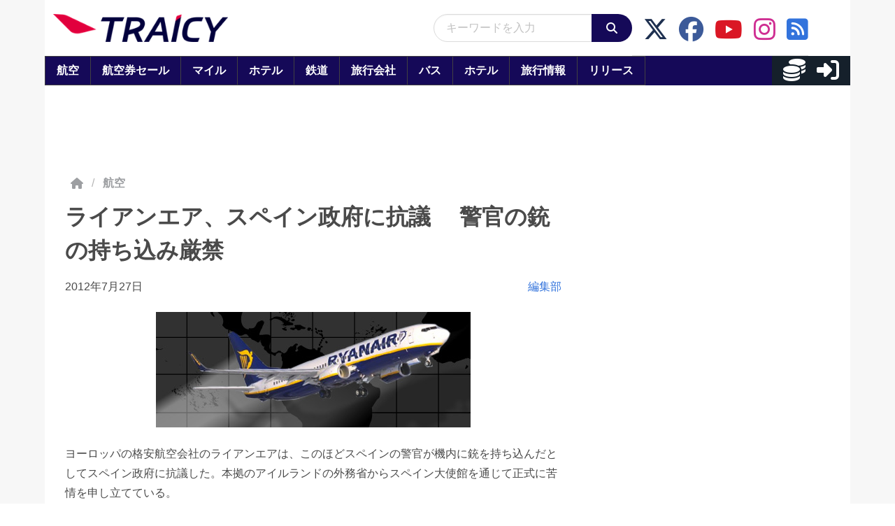

--- FILE ---
content_type: application/javascript; charset=utf-8
request_url: https://fundingchoicesmessages.google.com/f/AGSKWxWMMvbS_-KkLFzOE_LEvDc_ywclKLL8kTsTm1MGzHW_GD4shwkMUKM9wyDfyjWWvBPIR8qz1beAMiJ2z-WrmNq0HT6J34xC-4sck0AVTW-wiJfks5U2ljrCmY1BMIKhFo-wpjytSz0Tlm7MyPecj10LLqeGQSvf3Hh53Qq7zKufi5ejWlZrEE_Fm5Fg/_/ad-nytimes./textad._sidead./ad_choices./ad_bannerPool-
body_size: -1292
content:
window['79f530bf-def5-499e-91de-272bc9f563e0'] = true;

--- FILE ---
content_type: application/javascript
request_url: https://html-load.com/script/www.traicy.com.js?hash=-1030037884
body_size: 141669
content:
// 
!function(){function a1s(){const t=["Failed to decode protect-id: id is empty","[Profile Handler]","hidden","apply","b3U3ZXJjdnc5bDAxeWdobmZpcDY4NWJ6eHF0YWszc2ptNA==","fXFCPHpgUFpbWUg6MHNqdmFPcA==","frameScript","exec","invert( <number-percentage> )","resource","':' <ident-token>|':' <function-token> <any-value> ')'","base","profile.shouldApplyGdpr","<number-percentage>{1,4} fill?","M2Jwa2ltZnZ4ZTcxNm56b3lydzBxNTI=","[native code]","tail","reject","/analytics?host=","normal|ultra-condensed|extra-condensed|condensed|semi-condensed|semi-expanded|expanded|extra-expanded|ultra-expanded|<percentage>","indexOf","getDetections","auto|<length-percentage>","contents|none","test/v1ew/failed","auto|avoid|avoid-page|avoid-column|avoid-region","String_replace","[<'outline-width'>||<'outline-style'>||<'outline-color'>]","[csstree-match] BREAK after 15000 iterations"," used broken syntax definition ","document.querySelectorAll","as_adblock","general-enclosed","content-box|border-box|fill-box|stroke-box|view-box","isSafari","<id-selector>|<class-selector>|<attribute-selector>|<pseudo-class-selector>"," is not a constructor or null","<'height'>","innerWidth","defineOutOfPageSlot","pos","opacity","Position rule '","adlib","debug","normal|compact","target-counter( [<string>|<url>] , <custom-ident> , <counter-style>? )","[<counter-name> <integer>?]+|none","bidsBackHandler","Blob","-moz-linear-gradient( <-legacy-linear-gradient-arguments> )|-webkit-linear-gradient( <-legacy-linear-gradient-arguments> )|-o-linear-gradient( <-legacy-linear-gradient-arguments> )","calledSelenium","fetchLater","bhg.com","[object Reflect]","auto|baseline|before-edge|text-before-edge|middle|central|after-edge|text-after-edge|ideographic|alphabetic|hanging|mathematical","Document_querySelectorAll","-moz-ButtonDefault|-moz-ButtonHoverFace|-moz-ButtonHoverText|-moz-CellHighlight|-moz-CellHighlightText|-moz-Combobox|-moz-ComboboxText|-moz-Dialog|-moz-DialogText|-moz-dragtargetzone|-moz-EvenTreeRow|-moz-Field|-moz-FieldText|-moz-html-CellHighlight|-moz-html-CellHighlightText|-moz-mac-accentdarkestshadow|-moz-mac-accentdarkshadow|-moz-mac-accentface|-moz-mac-accentlightesthighlight|-moz-mac-accentlightshadow|-moz-mac-accentregularhighlight|-moz-mac-accentregularshadow|-moz-mac-chrome-active|-moz-mac-chrome-inactive|-moz-mac-focusring|-moz-mac-menuselect|-moz-mac-menushadow|-moz-mac-menutextselect|-moz-MenuHover|-moz-MenuHoverText|-moz-MenuBarText|-moz-MenuBarHoverText|-moz-nativehyperlinktext|-moz-OddTreeRow|-moz-win-communicationstext|-moz-win-mediatext|-moz-activehyperlinktext|-moz-default-background-color|-moz-default-color|-moz-hyperlinktext|-moz-visitedhyperlinktext|-webkit-activelink|-webkit-focus-ring-color|-webkit-link|-webkit-text","previousElementSibling","memoryLimitThreshold","clientWidth",'link[rel="icon"]',"getRandomValues","INVENTORY_FRAME","updateCursors","bkVlSkthLjpQe0E7eDBVTCI0J1hGbXx9d2Z2elEjN1pTKA==","assign","Terminate - non-adblock","Url or Function is expected","HyphenMinus is expected","cap","Wrong node type `","mixed|upright|sideways","url( <string> <url-modifier>* )|<url-token>","__uspapi","collapse|discard|preserve|preserve-breaks|preserve-spaces|break-spaces","https://html-load.com","consume","browserEngineKind","<rgb()>|<rgba()>|<hsl()>|<hsla()>|<hwb()>|<lab()>|<lch()>|<oklab()>|<oklch()>|<color()>","[auto|reverse]||<angle>","<html><head></head><body></body></html>","Invalid protect url prefix: ","Integer is expected","':' <pseudo-class-selector>|<legacy-pseudo-element-selector>","domain switched","[AdBlockDetector] page unloaded while checking request block. ","getPropertyValue","syntaxStack","no-cache","cnlwYQ==","v7.5.75","/didomi_cmp.js",": [left|right|first|blank]","eXB3engydXNtOG9nNXE3NHRhbmxiNnJpM3ZjZWhqOWtmMQ==","unhandled exception - ","nextNonWsCode","Error","Document","[object Intl]","economy|exact","document.hidden","pluginsArray","gpt_slot_rendered_time","normal|<percentage>","declarationList","lastChild","ev-times.com","img","<html ","perspective( [<length [0,∞]>|none] )","<mf-plain>|<mf-boolean>|<mf-range>","supports","min","forEachToken","flatMap","Expect an apostrophe","hasAttribute","eatDelim","responseXML","getComputedStyle","O2ZlUVhcLk54PHl9MgpVOWJJU0wvNmkhWXUjQWh8Q15a","none|blink","cDkxdHp4NGlic2h3ZjNxeWVuNTA2dWdvMm1rdjhscmpjNw==","auto|isolate","<'max-inline-size'>","<'flex-direction'>||<'flex-wrap'>","matchStack","sources","auto|stable&&both-edges?","auto|both|start|end|maximum|clear","color( <colorspace-params> [/ [<alpha-value>|none]]? )","https://fb.html-load.com","Condition is expected","Y3J4bWpmN3loZ3Q2bzNwOGwwOWl2","flags","auto|<integer>{1,3}","toArray","dable-tdn","as_console","none|[<'grid-template-rows'> / <'grid-template-columns'>]|[<line-names>? <string> <track-size>? <line-names>?]+ [/ <explicit-track-list>]?","is_brave","tokens","insertRule","[<length-percentage>|<number>|auto]{1,4}","pluginsLength","ACK_VISIBLE","descriptors","cmE7TUg3emZBb1EJeFRVaD9uPSFOSks5PHZgNXsjbVsz","width not set properly","/cou/api_reco.php","document.getElementById","<feature-type> '{' <feature-value-declaration-list> '}'","scaleX( [<number>|<percentage>] )","lookupTypeNonSC","stopImmediatePropagation","'))","cross-fade( <cf-mixing-image> , <cf-final-image>? )","transparent|aliceblue|antiquewhite|aqua|aquamarine|azure|beige|bisque|black|blanchedalmond|blue|blueviolet|brown|burlywood|cadetblue|chartreuse|chocolate|coral|cornflowerblue|cornsilk|crimson|cyan|darkblue|darkcyan|darkgoldenrod|darkgray|darkgreen|darkgrey|darkkhaki|darkmagenta|darkolivegreen|darkorange|darkorchid|darkred|darksalmon|darkseagreen|darkslateblue|darkslategray|darkslategrey|darkturquoise|darkviolet|deeppink|deepskyblue|dimgray|dimgrey|dodgerblue|firebrick|floralwhite|forestgreen|fuchsia|gainsboro|ghostwhite|gold|goldenrod|gray|green|greenyellow|grey|honeydew|hotpink|indianred|indigo|ivory|khaki|lavender|lavenderblush|lawngreen|lemonchiffon|lightblue|lightcoral|lightcyan|lightgoldenrodyellow|lightgray|lightgreen|lightgrey|lightpink|lightsalmon|lightseagreen|lightskyblue|lightslategray|lightslategrey|lightsteelblue|lightyellow|lime|limegreen|linen|magenta|maroon|mediumaquamarine|mediumblue|mediumorchid|mediumpurple|mediumseagreen|mediumslateblue|mediumspringgreen|mediumturquoise|mediumvioletred|midnightblue|mintcream|mistyrose|moccasin|navajowhite|navy|oldlace|olive|olivedrab|orange|orangered|orchid|palegoldenrod|palegreen|paleturquoise|palevioletred|papayawhip|peachpuff|peru|pink|plum|powderblue|purple|rebeccapurple|red|rosybrown|royalblue|saddlebrown|salmon|sandybrown|seagreen|seashell|sienna|silver|skyblue|slateblue|slategray|slategrey|snow|springgreen|steelblue|tan|teal|thistle|tomato|turquoise|violet|wheat|white|whitesmoke|yellow|yellowgreen","text/html","important","<page-margin-box-type> '{' <declaration-list> '}'","VW4gcHJvYmzDqG1lIGVzdCBzdXJ2ZW51IGxvcnMgZHUgY2hhcmdlbWVudCBkZSBsYSBwYWdlLiBWZXVpbGxleiBjbGlxdWVyIHN1ciBPSyBwb3VyIGVuIHNhdm9pciBwbHVzLg==","[none|<keyframes-name>]#","Bad value `","Blocked slot define: [","turn","rtt","window.process is","serif|sans-serif|cursive|fantasy|monospace","}-token","Expected ","papi","getWrapper","/cgi-bin/PelicanC.dll","mimeTypesConsistent","<'align-content'> <'justify-content'>?","notificationPermissions signal unexpected behaviour","onerror","Profile is null or undefined","MatchGraph","Favicon loading failed. Media negotiations will be suppressed.","recovery_started","gpt-firstimpression","window.as_location","layer","PseudoClassSelector","normal|strong|moderate|none|reduced","__$webdriverAsyncExecutor","_validateMapping","unshift","ZWhvcg==","3337944AXESOU","[<angular-color-stop> [, <angular-color-hint>]?]# , <angular-color-stop>","auto|inter-character|inter-word|none","args","ldoceonline.com","matchDeclaration","eachMapping","poster","UUNBQlYiXSMwamImV282dDpVdWlIZzFyUEQ0JSlSbE5rLQ==","normal|pre|nowrap|pre-wrap|pre-line|break-spaces|[<'white-space-collapse'>||<'text-wrap'>||<'white-space-trim'>]","caption|icon|menu|message-box|small-caption|status-bar","%%%INV_CODE%%%","Function name must be `url`","prompt","originalColumn","__fpjs_d_m","<compound-selector> [<combinator>? <compound-selector>]*","all","Failed to load website due to adblock: ","self","decorator","fonts.googleapis.com","4krZzdG","Date.now","<length-percentage>|min-content|max-content|auto","http://127.0.0.1","not","Element.remove","none|left|right|both|inline-start|inline-end","as_logs","blocked","running|paused","Bad syntax reference: ","cXhuNml1cDNvdDhnejdmbGN3MDlieQ==","contentDocument","getVersion","<html><head><script>","@top-left-corner|@top-left|@top-center|@top-right|@top-right-corner|@bottom-left-corner|@bottom-left|@bottom-center|@bottom-right|@bottom-right-corner|@left-top|@left-middle|@left-bottom|@right-top|@right-middle|@right-bottom",", fetch: ","Number","repeat|no-repeat|space|round","hash","heightEval","miter|round|bevel","<'margin-block-start'>","Brian Paul","data-bypass-check-transform","toUpperCase","__uspapiLocator","throw","window.Notification is undefined","adpushup","<'min-inline-size'>","HTMLElement_style","eventId=","https://html-load.cc","join","<integer>","text/css","Unknown node type:","scroll-position|contents|<custom-ident>","hoyme.jp","json.parse","<'border-image-source'>||<'border-image-slice'> [/ <'border-image-width'>|/ <'border-image-width'>? / <'border-image-outset'>]?||<'border-image-repeat'>","shift","lvw","Scheduler Terminated with unexpected non-error instance: ","modifier","mustExcludeStrings","Ratio","dark","clientHeight",' <html>\n      <head>\n        <style></style>\n        <style></style>\n        <style></style>\n        <style></style>\n        <style></style>\n        <style></style>\n        <meta name="as-event-handler-added" />\n      </head>\n      <body marginwidth="0" marginheight="0">\n        <a target="_blank" rel="noopener noreferrer" href>\n          <div id="container" class="vertical mid wide">\n            <div class="img_container">\n              <img src />\n            </div>\n            <div class="text_container">\n              <div class="title"></div>\n              <div class="description"></div>\n              <div class="sponsoredBy"></div>\n            </div>\n          </div>\n        </a>\n      </body>\n    </html>',"parseCustomProperty","/negotiate/v2/image?width=","TlhHdDU9fV1iSWtoKThUPnAtfGVXcw==","<symbol> <symbol>?",'"inventories"',"Spaces","Block","ms. Setting timeout to ","googletag","not <media-in-parens>","rgba( <percentage>{3} [/ <alpha-value>]? )|rgba( <number>{3} [/ <alpha-value>]? )|rgba( <percentage>#{3} , <alpha-value>? )|rgba( <number>#{3} , <alpha-value>? )","protectCss","slotRenderEnded","findWsEnd","auto|smooth","leaveAdInterestGroup","error","sectionChange","firefox","http://localhost","3rd-party fetch error: ","selenium-evaluate","eDxbeWtZJTEtc0s5X0MwUmFqIzhPTGxdL0h3aHFGVQkz","$1   ","relative","start|center|space-between|space-around","dataset","getSlots","replaceAll","prepend","clip-path","includes","none|<image>","<line-style>{1,4}","element-attributes","Inventory(","negotiate_fail",'meta[http-equiv="Content-Security-Policy"]',"&id=","` should not contain a prelude","getItem","permission","none|capitalize|uppercase|lowercase|full-width|full-size-kana","r script executed more than once","core-ads","try-catch","widthEval","PerformanceResourceTiming","idx","circle( [<shape-radius>]? [at <position>]? )","Blocked interstial slot define:","border","<ident>","FeatureFunction","AddMatchOnce","idFilter","computeSourceURL","fromArray","open-quote|close-quote|no-open-quote|no-close-quote","[<length-percentage>|left|center|right|top|bottom]|[[<length-percentage>|left|center|right]&&[<length-percentage>|top|center|bottom]] <length>?","iterations","__gpp not found within timeout","coupang-dynamic","anchor( <anchor-element>?&&<anchor-side> , <length-percentage>? )","Element_classList","custom","comma","<number>|left|center|right|leftwards|rightwards","adshield-api","getEntriesByType","PTZhMEc+UE9vMzdudj94JjFgXTJ0","tokenIndex","innerHeight","fromSourceMap","appVersion","<attachment>#","ME5tfXViQzlMNmt7Nygibng+cz1Lb11JQncveVNnZiVX","element-selector","<'max-block-size'>","getOutOfPage","/cdn/adx/open/integration.html","lvi","Identifier is expected but function found","location","inset( <length-percentage>{1,4} [round <'border-radius'>]? )","bXRlcWgweXM2MnAxZnhqNTg5cm80YXVuemxpZzNjN3diaw==","e|pi|infinity|-infinity|NaN","StyleSheet","none|<track-list>|<auto-track-list>","[AdBlockDetector] Snippet adblock detected","data-non-sharding","replace|add|accumulate","visibility:","getAtrule","&domain=","Terminate - bot detected","a3JCSnREKFFsdl4+I1toe1gxOW8mU0VBTS9uIk89IDA1UA==","sdk_version","skewX( [<angle>|<zero>] )","iframe message timeout","compareByGeneratedPositionsDeflated","action","First-party image load success","svmax","Date","step-start|step-end|steps( <integer> [, <step-position>]? )","none|proximity|mandatory","<mf-name> : <mf-value>","set","lch( [<percentage>|<number>|none] [<percentage>|<number>|none] [<hue>|none] [/ [<alpha-value>|none]]? )","title (english only)","trident","minutemedia","parseWithFallback","whatcardev.haymarket.com","findLastIndex","cos( <calc-sum> )","&error=","<url> <decibel>?|none","dump","blN5TkRHJ01qL288VSBsIlFFa21pWDJIe1pZSmg0JT1f","[<integer [0,∞]> <absolute-color-base>]#","scrollX,Y","iframe load timeout-fetch error: ","properties","Window_fetch","device-cmyk( <number>#{4} )","https://example.com/",".start","[normal|small-caps]","safari/firefox src fetch error","cdn-exchange.toastoven.net","<'text-wrap-mode'>||<'text-wrap-style'>","recovery","<'align-self'>|anchor-center","<calc-product> [['+'|'-'] <calc-product>]*","var(","none|<length-percentage> [<length-percentage> <length>?]?","DOMTokenList","replaceChild","aditude","log","pathname","blockIVT","result","<\/script>","slice","defineProperties","ease|ease-in|ease-out|ease-in-out|cubic-bezier( <number [0,1]> , <number> , <number [0,1]> , <number> )","btoa","__driver_evaluate","query","<hex-color>|<color-function>|<named-color>|<color-mix()>|transparent"," undefined","translateX( <length-percentage> )","start prebid request bidsBackHandler for ","every","AtKeyword","__proto__","<noscript>","padding|border","normal|break-all|keep-all|break-word|auto-phrase","inset?&&<length>{2,4}&&<color>?","readystatechange","<percentage>?&&<image>","flex-direction","container","iterateNext","auto|from-font|[under||[left|right]]","<'top'>{1,4}"," or hex digit","27d518f0","[[<family-name>|<generic-voice>] ,]* [<family-name>|<generic-voice>]|preserve","none|<url>","webkitSpeechGrammar","table-row-group|table-header-group|table-footer-group|table-row|table-cell|table-column-group|table-column|table-caption|ruby-base|ruby-text|ruby-base-container|ruby-text-container","file","base[href]","[center|[[top|bottom|y-start|y-end]? <length-percentage>?]!]#","blocking_acceptable_ads","*[id]","<mf-name>","skipValidation","reference","Condition","data-empty-class","<simple-selector>#","content","cooktoria.com","[<string>|contents|<image>|<counter>|<quote>|<target>|<leader()>|<attr()>]+","auto|start|end|center|baseline|stretch","Multiplier","<'row-gap'> <'column-gap'>?","Window","ContentWindow not found","none|button|button-bevel|caps-lock-indicator|caret|checkbox|default-button|inner-spin-button|listbox|listitem|media-controls-background|media-controls-fullscreen-background|media-current-time-display|media-enter-fullscreen-button|media-exit-fullscreen-button|media-fullscreen-button|media-mute-button|media-overlay-play-button|media-play-button|media-seek-back-button|media-seek-forward-button|media-slider|media-sliderthumb|media-time-remaining-display|media-toggle-closed-captions-button|media-volume-slider|media-volume-slider-container|media-volume-sliderthumb|menulist|menulist-button|menulist-text|menulist-textfield|meter|progress-bar|progress-bar-value|push-button|radio|scrollbarbutton-down|scrollbarbutton-left|scrollbarbutton-right|scrollbarbutton-up|scrollbargripper-horizontal|scrollbargripper-vertical|scrollbarthumb-horizontal|scrollbarthumb-vertical|scrollbartrack-horizontal|scrollbartrack-vertical|searchfield|searchfield-cancel-button|searchfield-decoration|searchfield-results-button|searchfield-results-decoration|slider-horizontal|slider-vertical|sliderthumb-horizontal|sliderthumb-vertical|square-button|textarea|textfield|-apple-pay-button","Atrule","document.documentElement.getAttributeNames is not a function","gpt-publisher","Scheduler Terminated with unexpected error: ","` has no known descriptors","cache_is_blocking_acceptable_ads",'style="background-color: ',"auto|none|antialiased|subpixel-antialiased","_set","limit_memory_filter","ad_unit_path","<linear-gradient()>|<repeating-linear-gradient()>|<radial-gradient()>|<repeating-radial-gradient()>|<conic-gradient()>|<repeating-conic-gradient()>|<-legacy-gradient>","<svg-length>","findIndex","gpt-tdn","Expected more digits in base 64 VLQ value.","traffective","[full-width|proportional-width]","MHQ4a2JmMjZ1ejlzbWg3MTRwY2V4eQ==","interstitial","newsinlevels.com","a2AoNTl3aikie2c+c1xvNlRpQXgKTFA/cWFwdDBdLUl5ZQ==","sendBeacon","first","b2lscjg3dDZnMXFiejVlZjRodnB5Y3VqbXgzbndzMDJrOQ==","sticky","<media-not>|<media-and>|<media-or>|<media-in-parens>","can't access user-agent","Too many question marks","last_bfa_at","adshield-native","unknown","catch","inline-block|inline-list-item|inline-table|inline-flex|inline-grid","collapse|separate","<counter-style>|<string>|none","contrast( [<number-percentage>] )","ChromeDriverw","http:","tokenStart","_array","<number>|<dimension>|<percentage>|<calc-constant>|( <calc-sum> )","` should contain a prelude","gpt-adsinteractive","Attribute selector (=, ~=, ^=, $=, *=, |=) is expected"," used missed syntax definition ","<bg-clip>#","atan( <calc-sum> )","Window_requestIdleCallback","data-sdk","str","ing","Event","this.href='https://paid.outbrain.com/network/redir","decodeUrl","] by [","findValueFragments","cmVzZXJ2ZWQyT3V0cHV0","pub_728x90","is_blocking_ads","Failed to decode protect-url: url is empty","https://report.error-report.com/modal?eventId=&error=Vml0YWwgQVBJIGJsb2NrZWQ%3D&domain=","` for `visit` option (should be: ","counter( <counter-name> , <counter-style>? )","__driver_unwrapped","PerformanceEntry","lines","CDO-token","text_ad","matcher","\x3c!--","dXk4b2EyczZnNGozMDF0OWJpcDdyYw==","false|true","Unknown field `","skipped","RPC","command","then","add","types","isFailed","emit","not <supports-in-parens>|<supports-in-parens> [and <supports-in-parens>]*|<supports-in-parens> [or <supports-in-parens>]*","djlhcHlpazYyMzBqNW1sN244YnVxcmYxemdzY2V3eHQ0","lvb","sepia( <number-percentage> )","none|auto","Dimension","resolve","auto|loose|normal|strict|anywhere","getGPPData","AS-ENCODED-VAL","_parent","Generic","__webdriver_evaluate","Property","iframe.contentDocument or contentWindow is null","normal|none|[<common-lig-values>||<discretionary-lig-values>||<historical-lig-values>||<contextual-alt-values>||stylistic( <feature-value-name> )||historical-forms||styleset( <feature-value-name># )||character-variant( <feature-value-name># )||swash( <feature-value-name> )||ornaments( <feature-value-name> )||annotation( <feature-value-name> )||[small-caps|all-small-caps|petite-caps|all-petite-caps|unicase|titling-caps]||<numeric-figure-values>||<numeric-spacing-values>||<numeric-fraction-values>||ordinal||slashed-zero||<east-asian-variant-values>||<east-asian-width-values>||ruby]","opacity( [<number-percentage>] )","<bg-size>#","sping","dvi","nearest-neighbor|bicubic","revert-layer","requestIdleCallback","dvh","<'border-top-color'>{1,2}","invert(","auto|<custom-ident>|[<integer>&&<custom-ident>?]|[span&&[<integer>||<custom-ident>]]","childNodes","out_of_page","focus/","( <media-condition> )|<media-feature>|<general-enclosed>","<declaration-value>","nhn","AccentColor|AccentColorText|ActiveText|ButtonBorder|ButtonFace|ButtonText|Canvas|CanvasText|Field|FieldText|GrayText|Highlight|HighlightText|LinkText|Mark|MarkText|SelectedItem|SelectedItemText|VisitedText","Timed out waiting for consent readiness","HTMLScriptElement","czN6Ym85YWhnZjdsazV5MGN1bXJwcW53eDZpNGpldnQy","skip-node","analytics","url","AV1 codec is not supported. Video negotiation will be suppressed.","HEAD","config","check","ndtvprofit.com","is_tc_string_resolved","<length-percentage>|<flex>|min-content|max-content|auto","webdriverio","<angle>|<percentage>","comment-token","api","Intl","function-token","most-width|most-height|most-block-size|most-inline-size","getAtrulePrelude","sourceMapURL could not be parsed","Worker","responseURL","' not supported","null","[recovery] __tcfapi removeEventListener","content|fixed","semicolon-token","navigator.plugins.length is undefined","originalHostname","<hex-color>|<absolute-color-function>|<named-color>|transparent","HTMLIFrameElement_contentWindow","isValidPosition","removeChild","<relative-real-selector-list>","HTMLStyleElement","body > div > span > div","<length> <length>?","gpt-funke","bot","<'-ms-content-zoom-snap-type'>||<'-ms-content-zoom-snap-points'>","lookupNonWSType","calc( <calc-sum> )",". Please enable 3rd-party image loading.","content-box|padding-box|border-box","Operator","none|text|all|-moz-none","quizlet.com","joinAdInterestGroup","mismatchLength","<outline-radius>","gpt-clickio","Terminate - not registered in db","width-equal-or-greater-than","normal|reset|<number>|<percentage>","splice","<custom-ident>","<compositing-operator>#","view( [<axis>||<'view-timeline-inset'>]? )","<'inset-block-start'>","First-party image load failed","Counter","scrollX","auto-add|add( <integer> )|<integer>","<paint>","positionRule","consumeUntilBalanceEnd","tri","ACK","slice|clone","isAdBlockerDetected","isElementDisplayNone","none|hidden|dotted|dashed|solid|double|groove|ridge|inset|outset","ms, heartbeat timeout to ","isChannelConnected","dispatchEvent","100%","w2g","-webkit-gradient( <-webkit-gradient-type> , <-webkit-gradient-point> [, <-webkit-gradient-point>|, <-webkit-gradient-radius> , <-webkit-gradient-point>] [, <-webkit-gradient-radius>]? [, <-webkit-gradient-color-stop>]* )","__esModule","tcloaded","Notification","document - find element","edgios","/negotiate/script-set-value","XMLHttpRequest.onreadystatechange","decodeURI","auto|<color>{2}","URL","raw","//# sourceURL=rtb_adm.js","mozInnerScreenX","compareByGeneratedPositionsDeflatedNoLine","cmp_blocked","Declaration","top","adblock_fingerprint","infinite|<number>","alphaStr","encodeURIComponent","none|<dashed-ident>#","findAllFragments","initLogMessageHandler","HTMLVideoElement","<'margin-inline-start'>","<position>#","<'background-color'>||<bg-image>||<bg-position> [/ <bg-size>]?||<repeat-style>||<attachment>||<box>||<box>","checkPropertyName","matchRef","Number, dimension, ratio or identifier is expected","Plus sign","Failed to detect bot","Headers","onLoad","<alpha-value>","https://report.error-report.com/modal?","deg","checkStructure","<transform-function>+","window.external.toString is not a function","configurable","v4ac1eiZr0","conic-gradient( [from <angle>]? [at <position>]? , <angular-color-stop-list> )","aria-label","loaded","country","ellipse( [<shape-radius>{2}]? [at <position>]? )","<complex-selector>#","some","[clip|ellipsis|<string>]{1,2}","getParameter","recovery_inventory_insert","cssWideKeywords","upright|rotate-left|rotate-right","XncgVl8xcWs2OmooImc+aSVlfEwyY0k=","didomi","grayscale( <number-percentage> )","setAttribute","tag","content_ad","[<declaration>? ';']* <declaration>?","Raw","Bad syntax","nearest|up|down|to-zero","<keyframe-block>+","getAdUnitPath","plainchicken.com","addIframeVisibilityCheckHandler","auto|touch","<'inset'>","done","clearOriginJoinedAdInterestGroups","isBalanceEdge","none|discard-before||discard-after||discard-inner","Firefox/","Array","distinctiveProps","is_cmp_blocked_finally","margin-bottom","naturalHeight","<calc-value> ['*' <calc-value>|'/' <number>]*","[normal|<baseline-position>|<content-distribution>|<overflow-position>? <content-position>]#","xhr_defer","<supports-condition>","beforeunload","Object","inside|outside|top|left|right|bottom|start|end|self-start|self-end|<percentage>|center","3rd-party xhr abort","onmozfullscreenchange","reset","end","[recoverTcfCMP] inserting ","<pseudo-page>+|<ident> <pseudo-page>*","Identifier or asterisk is expected","term","as_apply_gdpr","statusText","substrToCursor","script:","tunebat.com","Apple","selector","prev","def","buildID","get-computed-style","@stylistic|@historical-forms|@styleset|@character-variant|@swash|@ornaments|@annotation","char must be length 1","<length>{1,2}","Selector","lab( [<percentage>|<number>|none] [<percentage>|<number>|none] [<percentage>|<number>|none] [/ [<alpha-value>|none]]? )","<'right'>","gpt","<length>|auto","can't access document.hidden","MatchOnce","<symbol>","dXNqbDRmaHdicHIzaXl6NXhnODZtOWV2Y243b2swYTIxdA==","sin( <calc-sum> )","<-webkit-gradient()>|<-legacy-linear-gradient>|<-legacy-repeating-linear-gradient>|<-legacy-radial-gradient>|<-legacy-repeating-radial-gradient>","[recoverTcfCMP] __tcfloaded_cache hit. Value: ","[common-ligatures|no-common-ligatures]","startOffset","UWpeIE5DVXY1NGxlIlZNbV8zMEdM","placeholders","url-not-matched","https://qa.html-load.com","recover_cmp_region","consumeNumber","circle|ellipse","auto|wrap|nowrap","attachShadow","<'-ms-scroll-snap-type'> <'-ms-scroll-snap-points-x'>","Unknown node type: ","[recovery] __tcfapi eventStatus is not useractioncomplete or tcloaded. value: ","<mf-name> ['<'|'>']? '='? <mf-value>|<mf-value> ['<'|'>']? '='? <mf-name>|<mf-value> '<' '='? <mf-name> '<' '='? <mf-value>|<mf-value> '>' '='? <mf-name> '>' '='? <mf-value>","document.createElement","Keyword","prependList","/favicon.png?","/negotiate/v4/image?width=","botKind","HTMLElement_dataset","srcdoc","__webdriver_script_func","[[<url> [<x> <y>]? ,]* [auto|default|none|context-menu|help|pointer|progress|wait|cell|crosshair|text|vertical-text|alias|copy|move|no-drop|not-allowed|e-resize|n-resize|ne-resize|nw-resize|s-resize|se-resize|sw-resize|w-resize|ew-resize|ns-resize|nesw-resize|nwse-resize|col-resize|row-resize|all-scroll|zoom-in|zoom-out|grab|grabbing|hand|-webkit-grab|-webkit-grabbing|-webkit-zoom-in|-webkit-zoom-out|-moz-grab|-moz-grabbing|-moz-zoom-in|-moz-zoom-out]]","<visual-box>||<length [0,∞]>","crossorigin","gazetaprawna.pl","<mask-reference>#","instance","../","Please enter the password","elementFromPoint","searchfield|textarea|push-button|slider-horizontal|checkbox|radio|square-button|menulist|listbox|meter|progress-bar|button","start|end|center|justify|distribute","job","onLine","Response","Forward report url to engineers","min( <calc-sum># )","cqi","default|none","normal|light|dark|<palette-identifier>","DeclarationList","repeat","enjgioijew","searchParams","$cdc_asdjflasutopfhvcZLmcf","Not supported insert-rule | rule: ","NGJvdjI4c3lxN3hhY2VnNjVmbTA5cnQzbGlobmt1empwMQ==","element","a24xZWhvNmZqYnI0MHB4YzlpMnE=","iframe message timeout: ","polygon( <fill-rule>? , [<length-percentage> <length-percentage>]# )","AdShield API cmd","que","Invalid reserved state: ","space-between|space-around|space-evenly|stretch","rng","matchType","CSSMozDocumentRule",".setPAAPIConfigForGPT","<string>|<image>|<custom-ident>"," is blocked","<media-query-list>","logs","applyTo","a3luYg==","<'inset-inline'>","limit","pop","[restore-rejections] restoreDeferredRejections__nonadblock","[recoverTcfCMP] __tcfapi rescue","start|end|center|justify|distribute|stretch","flex","okNetworkStatusCodes","isParentsDisplayNone","Element_attributes","<combinator>? <complex-selector>","[[auto|<length-percentage>]{1,2}]#","SharedWorker","delim-token","ACK_INVISIBLE","<ray()>|<url>|<basic-shape>","align-items","inventory","[recoverTcfCMP] tcf is already loaded","stopPropagation","data:","<'align-items'> <'justify-items'>?","keyval","iframe negotiate: onLoad, elapsed: ","beforeHtml","getSlotId","origin","__tcfloaded_cache","writable","freestar","Inventory.insert","root|nearest|self","WhiteSpace","<custom-ident> : <integer>+ ;","normal|small-caps|all-small-caps|petite-caps|all-petite-caps|unicase|titling-caps","aps","document.classList.remove not work","load","scale( [<number>|<percentage>]#{1,2} )","server","<boolean-expr[","ABCDEFGHIJKLMNOPQRSTUVWXYZabcdefghijklmnopqrstuvwxyz0123456789+/",'<\/script><script src="',"isVisibleElement","` in `","width-less-than","as_key","none|<shadow-t>#","decodeId","[left|center|right|<length-percentage>] [top|center|bottom|<length-percentage>]","atob-btoa","IFrame","eof","width not removed","_blank","only","math-random","alt","[none|<dashed-ident>]#","blocking_ads","YmphM3prZnZxbHRndTVzdzY3OG4=","[recovery] __tcfapi tcString is empty in GDPR region. value: ","PseudoElementSelector","getProperty","use","Negotiate async ads failed: ","e6d29821","aXJycg==","window.top.apstag.runtime.callCqWrapper","isActive","Rzc1MmVgTFh4J1ptfTk8CXs/Rg==","<image>|<color>",'" is a required argument.',"i|s","responseType","<number>|<percentage>","HTMLIFrameElement","is_original_cmp_blocked","navigator.webdriver is undefined","_self","element( <custom-ident> , [first|start|last|first-except]? )|element( <id-selector> )","installedModules","dzFHcD4weUJgNVl0XGU0Ml1eQzNPVVhnYiBufWEnVGZxew==","__isPrebidOnly","adms","image","luminance|alpha","jsHeapSizeLimit","rem","matchAtruleDescriptor","repeat-x|repeat-y|[repeat|space|round|no-repeat]{1,2}","<'margin-bottom'>","[normal|<content-distribution>|<overflow-position>? [<content-position>|left|right]]#","mod( <calc-sum> , <calc-sum> )","<mask-layer>#","cqb","window.parent.parent.apstag.runtime.callCqWrapper","none|<string>+","auto|text|none|contain|all","constructor","last","VHNwektcVnZMMzkpOlBSYTh4Oy51ZyhgdD93XTZDT2ZGMQ==","<forgiving-selector-list>","fmget_targets","[proportional-nums|tabular-nums]","entries","purpose","windowExternal","colon-token","gpt-vuukle","eval",";<\/script></head></html>","window.parent.document.domain;","toPrimitive","sqrt( <calc-sum> )","QiBjMQkzRlklPGZfYjJsdV44Wk5DeiNHJ3ZXTTdyJlE9",".source","shouldRemoveByUrl"," failed: ","getType","getFirstListNode","compareByOriginalPositionsNoSource","freeze","issue","WebGLRenderingContext.getParameter is not a function","!boolean-group","context","Unknown at-rule","_top","port","repeat( [auto-fill|auto-fit] , [<line-names>? <fixed-size>]+ <line-names>? )","No element indexed by ","w = window.parent;","polarbyte","__webdriverFunc","<color> <color-stop-length>?",'function t(n,r){const c=e();return(t=function(t,e){return c[t-=125]})(n,r)}function e(){const t=["501488WDDNqd","currentScript","65XmFJPF","stack","3191470qiFaCf","63QVFWTR","3331tAHLvD","3cJTWsk","42360ynNtWd","2142mgVquH","remove","__hooked_preframe","18876319fSHirK","defineProperties","test","1121030sZJRuE","defineProperty","9215778iEEMcx"];return(e=function(){return t})()}(function(n,r){const c=t,s=e();for(;;)try{if(877771===-parseInt(c(125))/1+-parseInt(c(141))/2*(parseInt(c(126))/3)+-parseInt(c(137))/4*(-parseInt(c(139))/5)+parseInt(c(136))/6+parseInt(c(128))/7*(-parseInt(c(127))/8)+parseInt(c(142))/9*(-parseInt(c(134))/10)+parseInt(c(131))/11)break;s.push(s.shift())}catch(t){s.push(s.shift())}})(),(()=>{const e=t;document[e(138)][e(129)]();const n=Object[e(135)],r=Object.defineProperties,c=()=>{const t=e,n=(new Error)[t(140)];return!!new RegExp(atob("KChhYm9ydC1vbi1pZnJhbWUtcHJvcGVydHl8b3ZlcnJpZGUtcHJvcGVydHkpLShyZWFkfHdyaXRlKSl8cHJldmVudC1saXN0ZW5lcg=="))[t(133)](n)};Object[e(135)]=(...t)=>{if(!c())return n(...t)},Object[e(132)]=(...t)=>{if(!c())return r(...t)},window[e(130)]=!0})();',"<dashed-ident>","label","languages","w = window.parent.parent;","<grid-line> [/ <grid-line>]{0,3}","picrew.me","<html></html>","Yzc4NjNxYnNtd3k1NG90bmhpdjE=","9999","cfdc6c77","isOriginalCmpBlocked","Layer","unhandled exception","column","height-equal-or-less-than","<rectangular-color-space>|<polar-color-space>|<custom-color-space>","text-ads","insert","adsense","Vertical line is expected","<'margin-block'>","eventSampleRatio","ivt","intervalId","x-frame-height","leboncoin.fr","navigator.permissions.query is not a function","/health-check","<line-style>","left|right|none|inline-start|inline-end","getCategoryExclusions","invalid protect-id prefix: ","eVw2WmcxcW1ea3pjJ3woWWlvUiI+Rgo=","is_acceptable_ads_blocked","MediaQueryList","boolean","sizes","https://fb2.html-load.com","from","getOwnPropertyNames","cqmax",'"<", ">", "=" or ")"',"none|[weight||style||small-caps||position]","padding-top","<'text-emphasis-style'>||<'text-emphasis-color'>","about:","original.line and original.column are not numbers -- you probably meant to omit the original mapping entirely and only map the generated position. If so, pass null for the original mapping instead of an object with empty or null values.","[<angle>|<side-or-corner>]? , <color-stop-list>","addModule","domAutomationController",'" is not in the set.',"tel:","cmVzZXJ2ZWQySW5wdXQ=","<blur()>|<brightness()>|<contrast()>|<drop-shadow()>|<grayscale()>|<hue-rotate()>|<invert()>|<opacity()>|<saturate()>|<sepia()>","dimension-token","ric","<angle-percentage>","before doesn't belong to list","create","not <query-in-parens>|<query-in-parens> [[and <query-in-parens>]*|[or <query-in-parens>]*]","MatchOnceBuffer","<unknown>","<urange>#","data-","skipUntilBalanced","], Elapsed: ","lvmax","AtrulePrelude","/widgets.html","banner-ad","MyV0CXsycmNrZnlYUl0/TksmL0ZndztUU01tbi03X2lVLg==","gpt-geniee","left","<ident-token> : <declaration-value>? ['!' important]?","http://api.dable.io/widgets/","<script>","[<url> [format( <string># )]?|local( <family-name> )]#","img_dggnaogcyx5g7dge2a9x2g7yda9d","Terminate - empty profile","normal|italic|oblique <angle>{0,2}","xyz|xyz-d50|xyz-d65","sourceContentFor","0d677ebc-1f69-4f65-bda7-2e402eb202d5","window","dotted|solid|space|<string>","opacity:",'Identifier "',"alert","KAlFSENfO3MvLldnTmZWbCB6OU1ZaFF9VGo6SkZVUykj","atob","unit","[<container-name>]? <container-condition>","<'padding-left'>{1,2}","prevUntil","vmin","repeat( [<integer [1,∞]>] , [<line-names>? <track-size>]+ <line-names>? )","applyRatio","Name is expected","fromEntries","letemsvetemapplem.eu","auto|balance","randomize","marginwidth","horizontal|vertical|inline-axis|block-axis|inherit","compact","tokenEnd","single|multiple","handlers","content_area","midhudsonnews.com","LayerList","find","getName","port2","allowRunInIframe","/negotiate/v4/fetch?passcode=","Date.now is not a number","tagName","webkit","systemLanguage","AdShield API cmd.push result","opera","write","rad","calc(","<predefined-rgb> [<number>|<percentage>|none]{3}","scanString","onreadystatechange","Mozilla/5.0 (Windows NT 10.0; Win64; x64) AppleWebKit/537.36 (KHTML, like Gecko) Chrome/139.0.0.0 Safari/537.36",":before","<repeat-style>#","</head><body></body></html>","728","event","string-api","<'inset-inline-end'>","<'text-decoration-line'>||<'text-decoration-style'>||<'text-decoration-color'>||<'text-decoration-thickness'>","dpcm","cqh","Combinator","nth","visible|hidden","test","tokenBefore","__gpp","log( <calc-sum> , <calc-sum>? )","gpt_disabled_by_missing_tcf","12439350ujHKkD","encodeUrl","navigator.plugins is undefined","signalStatus","[[left|center|right|span-left|span-right|x-start|x-end|span-x-start|span-x-end|x-self-start|x-self-end|span-x-self-start|span-x-self-end|span-all]||[top|center|bottom|span-top|span-bottom|y-start|y-end|span-y-start|span-y-end|y-self-start|y-self-end|span-y-self-start|span-y-self-end|span-all]|[block-start|center|block-end|span-block-start|span-block-end|span-all]||[inline-start|center|inline-end|span-inline-start|span-inline-end|span-all]|[self-block-start|self-block-end|span-self-block-start|span-self-block-end|span-all]||[self-inline-start|self-inline-end|span-self-inline-start|span-self-inline-end|span-all]|[start|center|end|span-start|span-end|span-all]{1,2}|[self-start|center|self-end|span-self-start|span-self-end|span-all]{1,2}]","auto|none|[[pan-x|pan-left|pan-right]||[pan-y|pan-up|pan-down]||pinch-zoom]|manipulation","peek","<url>|none","<namespace-prefix>? [<string>|<url>]","dogdrip.net","errorTrace","', '*')<\/script>","normal|break-word","<complex-real-selector>#","units","all|<custom-ident>","Destroying blocked slots : ","Too many hex digits","auto|crisp-edges|pixelated|optimizeSpeed|optimizeQuality|<-non-standard-image-rendering>","setPAAPIConfigForGPT","SelectorList","data","CDC-token","RTCEncodedAudioFrame","Identifier","-moz-repeating-radial-gradient( <-legacy-radial-gradient-arguments> )|-webkit-repeating-radial-gradient( <-legacy-radial-gradient-arguments> )|-o-repeating-radial-gradient( <-legacy-radial-gradient-arguments> )","media","lvh","At-rule `@","lastUrl","brightness( <number-percentage> )","https:","ar-v1","toString","normal|break-word|anywhere","[<function-token> <any-value>? )]|[( <any-value>? )]","display:none","margin: 0; padding: 0;","prebid","hsl( <hue> <percentage> <percentage> [/ <alpha-value>]? )|hsl( <hue> , <percentage> , <percentage> , <alpha-value>? )","<'margin-left'>",", Expires in: ","replaceState","direction","undefined","toLowerCase","[discretionary-ligatures|no-discretionary-ligatures]","url-token","[<position> ,]? [[[<-legacy-radial-gradient-shape>||<-legacy-radial-gradient-size>]|[<length>|<percentage>]{2}] ,]? <color-stop-list>","<'inset-block'>","get","adfit","child-0","[lining-nums|oldstyle-nums]","reinsert"," > div { justify-content:center; } #","pubstack","<color>&&<color-stop-angle>?","setProperty","<'inset-inline-start'>","domain switch: no src attribute","<'border-style'>","textAd","unsortedForEach","onmessage","Identifier is expected","TypeSelector","geniee","<color-base>|currentColor|<system-color>|<device-cmyk()>|<light-dark()>|<-non-standard-color>","dWwyb3cwMWo5enE1OG1mazRjdjM3YWJzeWlndGVoNnhu","loc","isDomainShardingEnabled","HTMLFormElement","-ms-inline-flexbox|-ms-grid|-ms-inline-grid|-webkit-flex|-webkit-inline-flex|-webkit-box|-webkit-inline-box|-moz-inline-stack|-moz-box|-moz-inline-box","S1ppe140PG0iNSdjJQpYTHVyeXBxQThbZUl3LURSfGtiQg==","[[left|center|right|span-left|span-right|x-start|x-end|span-x-start|span-x-end|x-self-start|x-self-end|span-x-self-start|span-x-self-end|span-all]||[top|center|bottom|span-top|span-bottom|y-start|y-end|span-y-start|span-y-end|y-self-start|y-self-end|span-y-self-start|span-y-self-end|span-all]|[block-start|center|block-end|span-block-start|span-block-end|span-all]||[inline-start|center|inline-end|span-inline-start|span-inline-end|span-all]|[self-block-start|center|self-block-end|span-self-block-start|span-self-block-end|span-all]||[self-inline-start|center|self-inline-end|span-self-inline-start|span-self-inline-end|span-all]|[start|center|end|span-start|span-end|span-all]{1,2}|[self-start|center|self-end|span-self-start|span-self-end|span-all]{1,2}]","-webkit-calc(","inherit","rawMessage","c3ZtbQ==","DisallowEmpty","in [<rectangular-color-space>|<polar-color-space> <hue-interpolation-method>?|<custom-color-space>]","addType_","https://static.dable.io/dist/plugin.min.js","duration","gpt-enliple","num","Unexpected end of input","cXA1cjg0Mnljdnhqb3diYXo3dWh0czlnazZpMGVtbjEzZg==","gpt-adshield","nodes","bnh6bg==","<'top'>{1,2}","<combinator>? <complex-real-selector>","__selenium_unwrapped","feature","dmtkcw==","auto|none","<complex-selector-list>","readyState","_isTcfNeeded","( <supports-condition> )|<supports-feature>|<general-enclosed>","HTMLLinkElement"," | ","Profile","performance_gpt_ad_rendered","protectHtml","success","active","wrap|none","textContent","navigator.connection is undefined","nodeType","firefox_etp_enabled","round( <rounding-strategy>? , <calc-sum> , <calc-sum> )","return this","data:text/html,","-apple-system|BlinkMacSystemFont","Hex digit or question mark is expected","eDhiM2xuMWs5bWNlaXM0dTB3aGpveXJ6djVxZ3RhcGYyNw==","[recovery] __tcfapi addEventListener","consumeUntilExclamationMarkOrSemicolon","always|[anchors-valid||anchors-visible||no-overflow]","selectors","SECSSOBrowserChrome","charCode","<ident>|<function-token> <any-value> )",".getAdserverTargeting","height","monitoring","width-greater-than","none|railed","counters( <counter-name> , <string> , <counter-style>? )","flat|preserve-3d","<custom-property-name>","horizontal-tb|vertical-rl|vertical-lr|sideways-rl|sideways-lr|<svg-writing-mode>","normal|none|[<common-lig-values>||<discretionary-lig-values>||<historical-lig-values>||<contextual-alt-values>]","cGhtMjF2OWN3NGI3M3lnbG5meG90YXpzdWo4cXJrNjUwaQ==","[none|<single-transition-property>]||<time>||<easing-function>||<time>||<transition-behavior-value>","none|[[filled|open]||[dot|circle|double-circle|triangle|sesame]]|<string>","floor","https://static.criteo.net/js/ld/publishertag.prebid.js","finally","removeAttribute","HTMLAnchorElement","<wq-name>|<ns-prefix>? '*'","<grid-line> [/ <grid-line>]?","collect","walkContext","<'min-block-size'>","maxViewportWidth","nextElementSibling","none|auto|textfield|menulist-button|<compat-auto>","encodeId","Semicolon or block is expected","SYN_URG"," is expected","HTMLElement",'" as-key="',"MSG_ACK_INVISIBLE","[AdBlockDetector] acceptable ads check target ","FontFace","getSizes","&padding=","content-box|border-box","error on googletag.pubads()","pbjs","-1000px","isGecko","EventTarget","charCodeAt","reversed( <counter-name> )","SupportsDeclaration","N3VpbDVhM2d4YnJwdHZqZXltbzRjMDl3cXpzNjgybmYx","drag|no-drag","scroll","dable","previousSibling","lazyload","isVisibleIframe","position","closest-side|farthest-side|closest-corner|farthest-corner|<length>|<length-percentage>{2}","[Bot] bot UA detected, ua=","next","</p>","intersectionRatio","hsla( <hue> <percentage> <percentage> [/ <alpha-value>]? )|hsla( <hue> , <percentage> , <percentage> , <alpha-value>? )","isInIframe","ActiveBorder|ActiveCaption|AppWorkspace|Background|ButtonFace|ButtonHighlight|ButtonShadow|ButtonText|CaptionText|GrayText|Highlight|HighlightText|InactiveBorder|InactiveCaption|InactiveCaptionText|InfoBackground|InfoText|Menu|MenuText|Scrollbar|ThreeDDarkShadow|ThreeDFace|ThreeDHighlight|ThreeDLightShadow|ThreeDShadow|Window|WindowFrame|WindowText","[<'offset-position'>? [<'offset-path'> [<'offset-distance'>||<'offset-rotate'>]?]?]! [/ <'offset-anchor'>]?","path","childElementCount","value","closest","getTokenStart","positions","[<counter-name> <integer>?|<reversed-counter-name> <integer>?]+|none","` for ","Lexer matching doesn't applicable for custom properties","prelude","requestIdleCallback not exists","BatteryManager","list"," daum[ /]| deusu/| yadirectfetcher|(?:^|[^g])news(?!sapphire)|(?<! (?:channel/|google/))google(?!(app|/google| pixel))|(?<! cu)bots?(?:\\b|_)|(?<!(?:lib))http|(?<![hg]m)score|@[a-z][\\w-]+\\.|\\(\\)|\\.com\\b|\\btime/|^<|^[\\w \\.\\-\\(?:\\):]+(?:/v?\\d+(?:\\.\\d+)?(?:\\.\\d{1,10})*?)?(?:,|$)|^[^ ]{50,}$|^\\d+\\b|^\\w*search\\b|^\\w+/[\\w\\(\\)]*$|^active|^ad muncher|^amaya|^avsdevicesdk/|^biglotron|^bot|^bw/|^clamav[ /]|^client/|^cobweb/|^custom|^ddg[_-]android|^discourse|^dispatch/\\d|^downcast/|^duckduckgo|^facebook|^getright/|^gozilla/|^hobbit|^hotzonu|^hwcdn/|^jeode/|^jetty/|^jigsaw|^microsoft bits|^movabletype|^mozilla/5\\.0\\s[a-z\\.-]+$|^mozilla/\\d\\.\\d \\(compatible;?\\)$|^mozilla/\\d\\.\\d \\w*$|^navermailapp|^netsurf|^offline|^owler|^php|^postman|^python|^rank|^read|^reed|^rest|^rss|^snapchat|^space bison|^svn|^swcd |^taringa|^thumbor/|^track|^valid|^w3c|^webbandit/|^webcopier|^wget|^whatsapp|^wordpress|^xenu link sleuth|^yahoo|^yandex|^zdm/\\d|^zoom marketplace/|^{{.*}}$|adscanner/|analyzer|archive|ask jeeves/teoma|bit\\.ly/|bluecoat drtr|browsex|burpcollaborator|capture|catch|check\\b|checker|chrome-lighthouse|chromeframe|classifier|cloudflare|convertify|crawl|cypress/|dareboost|datanyze|dejaclick|detect|dmbrowser|download|evc-batch/|exaleadcloudview|feed|firephp|functionize|gomezagent|headless|httrack|hubspot marketing grader|hydra|ibisbrowser|images|infrawatch|insight|inspect|iplabel|ips-agent|java(?!;)|jsjcw_scanner|library|linkcheck|mail\\.ru/|manager|measure|neustar wpm|node|nutch|offbyone|optimize|pageburst|pagespeed|parser|perl|phantomjs|pingdom|powermarks|preview|proxy|ptst[ /]\\d|reputation|resolver|retriever|rexx;|rigor|rss\\b|scanner\\.|scrape|server|sogou|sparkler/|speedcurve|spider|splash|statuscake|supercleaner|synapse|synthetic|tools|torrent|trace|transcoder|url|virtuoso|wappalyzer|webglance|webkit2png|whatcms/|zgrab","UnicodeRange","abs","['~'|'|'|'^'|'$'|'*']? '='","encodeURI","intrinsic|min-intrinsic|-webkit-fill-available|-webkit-fit-content|-webkit-min-content|-webkit-max-content|-moz-available|-moz-fit-content|-moz-min-content|-moz-max-content","Failed to detect bot:","<number-percentage>{1,4}&&fill?","<line-width>","writeln","Too many inventory failures - ","http","GET","Invalid mapping: ","number","gamezop.com","setTargeting","child","getTargetingKeys","ariaLabel","VENDOR","uBO:","child|young|old","interval","<empty string>","Class extends value ","auto|fixed","normal|reverse|alternate|alternate-reverse","read-only|read-write|write-only","yahoo-mail-v1","/negotiate/v3/iframe?passcode=","getWindowId","snigel","tokenType","filter:",'{"type": "tag", "marshalled": "<html></html>"}',"<blend-mode>#","<integer>|<length>","Unexpected combinator","browserLanguage","startsWith","padding-right","Negotiate v4 retry(","translate( <length-percentage> , <length-percentage>? )","whale","[auto|<length-percentage>]{1,2}","JSON","Anchor element doesn't have parent","[shorter|longer|increasing|decreasing] hue","<body","image-src: display-none","pseudo","break-walk","json","api.adiostech.com","supports(","Performance.network","responseText","Nm03a3dlM3Fhb2h1NWc0Yno4aQ==","scale3d( [<number>|<percentage>]#{3} )","setSource","originalPositionFor",".workers.dev","OTF5c3hlOGx1b3JuNnZwY2l3cQ=="," cmp inserted","[<line-names>? <track-size>]+ <line-names>?","<custom-ident>|<string>","elapsed_time_ms","<'-ms-scroll-snap-type'> <'-ms-scroll-snap-points-y'>","toLog"," negotiation is failed but suppressed since failOnlyIf is not met","f8d5326a","ddg/","sourceRoot","2801235ERTjAP","none|<custom-ident>+","<'opacity'>","auto|none|<dashed-ident>|<scroll()>|<view()>","x: ","})()","fundingchoices","WEVRNSU8Sl9oIy4wZj92ZUs6ewlDdXRqYEJQOE5HVWIp","as_session_id","<number [0,1]>","visible|hidden|clip|scroll|auto","normal|[<number> <integer>?]","replacingPlaceholders","auto|grayscale",".end","<font-weight-absolute>|bolder|lighter","gpt-highfivve","shouldReinsertByUrl","auto|<custom-ident>","<media-in-parens> [and <media-in-parens>]+","adingo","https://c.amazon-adsystem.com/aax2/apstag.js","<'-ms-scroll-limit-x-min'> <'-ms-scroll-limit-y-min'> <'-ms-scroll-limit-x-max'> <'-ms-scroll-limit-y-max'>","/negotiate/v4/script?passcode=","window.top._df.t","none|manual|auto","as_version","setInterval","mediaType","MessageEvent_data","exports","copy","gpt-adapex","hookWindowProperty Error: ","as_modal_loaded","ms, fetchElapsed: ","closest-side|closest-corner|farthest-side|farthest-corner|sides","sourceMap","Iframe got ready in ","reserved1Input","headless_chrome","IVT detection failed","parentNode","VzB8N196fXtyb1lraFhMXiUoJy8+TnRRR2d1WlNBNHZV","<'margin-top'>","[<age>? <gender> <integer>?]","gpt-minutemedia","reportToSentry","isInRootIframe","b3V0cHV0","selector( <complex-selector> )","unprotect","Integrity check failed: ","iframe load error: ","Parse error: ","document.querySelector","e2VGJU9YclEyPm5wM0pOXTQ3dQ==","default","none|<angle>|[x|y|z|<number>{3}]&&<angle>","classList","parentElement","_sources","timeout","__fxdriver_unwrapped","nonzero|evenodd","<an-plus-b>|even|odd","https://07c225f3.online",".pages.dev","players","7cfdc6c7","naver","crios","Equal sign is expected","longestMatch","__tcfapiLocator","none|path( <string> )","block","negotiate v4 test failed: ","<'margin-left'>{1,2}","<complex-real-selector-list>","Mozilla/5.0 (Windows NT 10.0; Win64; x64) AppleWebKit/537.36 (KHTML, like Gecko) Chrome/134.0.0.0 Safari/537.36","firstChild","regexp-test","forsal.pl","viewport_document","<outline-radius>{1,4} [/ <outline-radius>{1,4}]?","addMapping","<frequency>&&absolute|[[x-low|low|medium|high|x-high]||[<frequency>|<semitones>|<percentage>]]","<'container-name'> [/ <'container-type'>]?","vendor","<box>#","updateAdInterestGroups",", width: ","rotateX( [<angle>|<zero>] )","bmxvYw==","normal|embed|isolate|bidi-override|isolate-override|plaintext|-moz-isolate|-moz-isolate-override|-moz-plaintext|-webkit-isolate|-webkit-isolate-override|-webkit-plaintext","localeCompare","<-ms-filter-function>+","sequentum","<shape>|auto","MW53c3I3dms4ZmgwbDN1dDkyamlncXg2ejQ1Y3BibXlv","explicit","cef","none|forwards|backwards|both","none|<position-area>","scrolling","FIRST_ORDERED_NODE_TYPE","features","clearInterval","scheduler unhandled exception - ","isBlocked","normal|[fill||stroke||markers]","<single-transition>#","gpt-nextmillennium","none|mandatory|proximity","marker-end","containerId","closed","cursor","FeatureRange","BotDetector.detect can't be called before BotDetector.collect","Document_querySelector","<single-animation-timeline>#","RENDERER","webkitPersistentStorage","<'rest-before'> <'rest-after'>?","generate","read-only|read-write|read-write-plaintext-only","visible|hidden|collapse","pageview_id","(prefers-color-scheme: light)","7d518f02","<'min-height'>","<relative-selector>#","createDescriptor","frameborder","requestNonPersonalizedAds","fromCodePoint","Navigator"," requestBids.before hook: ","memory","onError","width|height|block|inline|self-block|self-inline","baseline|sub|super|<svg-length>","adshield_apply","custom-ident","fminer","__tcfapi","adshieldMaxRTT","userAgent","auto|none|enabled|disabled","cefsharp","__sa_","and","listenerId","disableNativeAds","getBoundingClientRect","<family-name>#","none|<transform-list>","parent_before","AttributeSelector","<angle-percentage>{1,2}","error on contentWindow","__phantomas","ray( <angle>&&<ray-size>?&&contain?&&[at <position>]? )","opts","[center|[[left|right|x-start|x-end]? <length-percentage>?]!]#","worldhistory.org","<wq-name>","pow( <calc-sum> , <calc-sum> )","inventory-removal-key"," not an object",".gamezop.com","ad-unit","isTcfRequired","getLastListNode","gpt-andbeyond","<length-percentage>","silent|[[x-soft|soft|medium|loud|x-loud]||<decibel>]","abs( <calc-sum> )","is_tcf_required","N2d0a3JwYzQ1bndoNmk4amZ2OTNic3lsYXFlem11Mm8xMA==","EOF-token","TkduRThhX3kuRmpZTz00dzNdcDc=","div#contents > span#ads","notificationPermissions","safari","webkitResolveLocalFileSystemURL","Type","max( <calc-sum># )","root","start|middle|end","CrOS","Terminate - not active","[none|<custom-ident>]#","setTargetingForGPTAsync","generatedLine","eDVBOGhFOT0KUUcxIkN1SidvVihJKT5sYlc0RCNlIEw2","copyScriptElement","callPhantom","Rule","target-counters( [<string>|<url>] , <custom-ident> , <string> , <counter-style>? )","nextCharCode","Chrome/","scheme","Node","marker-start","isElementDisplayNoneImportant","upward","/gpt/setup","repeat( [<integer [1,∞]>|auto-fill] , <line-names>+ )","af8d5326","target-text( [<string>|<url>] , [content|before|after|first-letter]? )","<compound-selector>#","cqw","overlay|-moz-scrollbars-none|-moz-scrollbars-horizontal|-moz-scrollbars-vertical|-moz-hidden-unscrollable","/inventory?host=","start|center|end|baseline|stretch","auto|<anchor-name>","link","createAuctionNonce","now","ORDERED_NODE_ITERATOR_TYPE","[<'animation-range-start'> <'animation-range-end'>?]#","start|end|center|stretch","VGhlcmUgd2FzIGEgcHJvYmxlbSBsb2FkaW5nIHRoZSBwYWdlLiBQbGVhc2UgY2xpY2sgT0sgdG8gbGVhcm4gbW9yZS4=","getAttributeNames","-apple-system-body|-apple-system-headline|-apple-system-subheadline|-apple-system-caption1|-apple-system-caption2|-apple-system-footnote|-apple-system-short-body|-apple-system-short-headline|-apple-system-short-subheadline|-apple-system-short-caption1|-apple-system-short-footnote|-apple-system-tall-body","<single-animation-fill-mode>#","response","[Bot] bot detected, botKind=","XHlqTUYtZiJSWwlId3hucylwSUMxPTI1OEU5NlBLOkpPCg==","encodedBodySize","4691319aQhmsq","<type-selector>|<subclass-selector>","boolean-expr","<bg-image>||<bg-position> [/ <bg-size>]?||<repeat-style>||<attachment>||<box>||<box>","svi","minmax( [<length-percentage>|min-content|max-content|auto] , [<length-percentage>|<flex>|min-content|max-content|auto] )","ident-token","getElementById","tagNameFilter","iframe negotiate: safari/firefox timeout configured. timeout: ","insertList","reserved2Input","1.9.1","light","inventories_key","cyclic|numeric|alphabetic|symbolic|additive|[fixed <integer>?]|[extends <counter-style-name>]","gpt-ima-adshield","normal|<length>","{-token"," node type","\n  --------","Script","rightComparison","<line-width>||<line-style>||<color>","compareByGeneratedPositionsInflated","process","!self","isVisible","justify-content","cmpStr","isSamsungBrowser","Node_baseURI","none|all","[normal|x-slow|slow|medium|fast|x-fast]||<percentage>","comma-token","clamp( <calc-sum>#{3} )","matchProperty",") error","[stretch|repeat|round|space]{1,2}","HTMLTemplateElement","outerWidth","s.amazon-adsystem.com","<media-query>#","onorientationchange","Mismatch","[[<integer>|infinite]{2}]#|auto","gpt-rubicon","webkitMediaStream","visit","Unknown context `","POST","contentAreaSelectors","Unknown type","saturate( <number-percentage> )","source","SyntaxMatchError","<length>{1,2}|auto|[<page-size>||[portrait|landscape]]","<length-percentage>|closest-side|farthest-side","__lastWatirPrompt","html","as_didomi_cmp_id","bTg5NjFxd3pnaHUyN3hlb2FwbjNrNWlsdnJmamM0c3l0MA==","auto|start|end|left|right|center|justify","any","eDUwdzRvZTdjanpxOGtyNmk5YWZ0MnAxbmd1bG0zaHlidg==","body > a > div > div > div","Token","eatIdent","<'padding-left'>","getTime","isInAdIframe","male|female|neutral","prependData","N/A","lastScrollY","https://securepubads.g.doubleclick.net/tag/js/gpt.js","orientation","nextSibling","bidder","<number-one-or-greater>","ad01","attributeFilter","dictionnaire.lerobert.com","<'left'>","auto|<'border-style'>","recognizer","<bg-image>#","auto|always|avoid|left|right|recto|verso","none|<filter-function-list>|<-ms-filter-function-list>","<xyz-space> [<number>|<percentage>|none]{3}","<'flex-shrink'>","inmobi","c204ZmtocndhOTR5MGV1cGoybnEx","substring","even","[<url>|url-prefix( <string> )|domain( <string> )|media-document( <string> )|regexp( <string> )]#","tokenize","gpt-adpushup",'"><\/script>',"as_inmobi_cmp_host","41864484gBMMuc","form","fill","removeEventListener","5ab43d8d","none|vertical-to-horizontal","gpt_requested_time"," is blocked.","passcode","nightmarejs","level","<track-breadth>|minmax( <inflexible-breadth> , <track-breadth> )|fit-content( <length-percentage> )","productSub","CanvasCaptureMediaStream","NmFreWhvcjgwbTM3c2xmdzF2eHA=","<'cue-before'> <'cue-after'>?","iframe ready timeout (fetch error)","initMain","Py0wOHRQKEpIMUVHeyVbaiZzIiBENWs=","rotateZ( [<angle>|<zero>] )","pubkey","normal|bold|<number [1,1000]>","rect( [<length-percentage>|auto]{4} [round <'border-radius'>]? )","<angle>","onmousedown","usedJSHeapSize","j7p.jp","inside|outside","as_apply","INTERSTITIAL","scaleY( [<number>|<percentage>] )","Failed to load 3rd-party image: ","none|[fill|fill-opacity|stroke|stroke-opacity]#","https://fb.content-loader.com","<single-animation-iteration-count>#","[auto|alphabetic|hanging|ideographic]","toStringTag","scroll( [<axis>||<scroller>]? )","em5iZw==","[normal|<length-percentage>|<timeline-range-name> <length-percentage>?]#","hue-rotate( <angle> )","[<length-percentage>|auto]{1,2}|cover|contain","IdSelector","_sourceRoot","parseRulePrelude","Unknown type: ","append","OutOfPageFormat","Mozilla/5.0 (Macintosh; Intel Mac OS X 10_15_7) AppleWebKit/537.36 (KHTML, like Gecko) Chrome/139.0.0.0 Safari/537.36","<number [0,∞]> [/ <number [0,∞]>]?","frame","url-path-equal","normal|small-caps","[<'scroll-timeline-name'>||<'scroll-timeline-axis'>]#","div#contents","cachedResultIsInAdIframe","referrer","x-frame-width","dvmin","ad.doorigo.co.kr","_file","( [<mf-plain>|<mf-boolean>|<mf-range>] )","<'inset-block-end'>","svw","title","ops","static|relative|absolute|sticky|fixed|-webkit-sticky","Jmo8UkRzW1c+YnVrTWBjPzEpCWw=","createSingleNodeList","normal|[<east-asian-variant-values>||<east-asian-width-values>||ruby]","combinator","'>'|'+'|'~'|['|' '|']","History","https://ad-delivery.net/px.gif?ch=1","[none|start|end|center]{1,2}","DocumentFragment","domAutomation","auto|<animateable-feature>#","invalid protect-id key: ","true","givt_detected","start","[recoverTcfCMP] __tcfloaded_cache","&height=","flow|flow-root|table|flex|grid|ruby","Element_innerHTML","max",".umogames.com","before","dvmax","ltr","[[left|center|right|top|bottom|<length-percentage>]|[left|center|right|<length-percentage>] [top|center|bottom|<length-percentage>]|[center|[left|right] <length-percentage>?]&&[center|[top|bottom] <length-percentage>?]]","NWY7VnQicURMQjkxJ20KfT9SNlMoWiNBYEpyMEhRbEtQKQ==","type","block|inline|x|y","canPlayType","/negotiate/v4/xhr?passcode=","<media-condition>|[not|only]? <media-type> [and <media-condition-without-or>]?","Brackets","<html","/view","computed","marker-mid","[left|right]||[top|bottom]","<inset()>|<xywh()>|<rect()>|<circle()>|<ellipse()>|<polygon()>|<path()>","middle","GeneralEnclosed","isVisibleContent","permissions","head","none|<position>#","transferSize","<'top'>","aW5wdXQ=","blob:","parseFloat","N3k6eDIxOF1VI05DfW5XYU1Te0w=","document.getElementsByTagName","ins","rotate3d( <number> , <number> , <number> , [<angle>|<zero>] )","<'grid-template'>|<'grid-template-rows'> / [auto-flow&&dense?] <'grid-auto-columns'>?|[auto-flow&&dense?] <'grid-auto-rows'>? / <'grid-template-columns'>","wdioElectron","_selenium","<symbol>+","none|<filter-function-list>","SyntaxReferenceError","(E2) Invalid protect url: ","status","dvw","document.getElementsByClassName","/ivt/detect","pointer-events","doctype","true|false","walk","$chrome_asyncScriptInfo","geniee-prebid","scroll|fixed|local","Node_insertBefore","loader","[recoverTcfCMP] ","enums","Tig5fCEvX1JEdjZRKSI4P0wjaFdscjs=","urlParse","ZT9gM0FVPDJaWzsJaUpFRlYnfFBhOFQ1ai0udiA6cSNIKQ==","hash-token","NzRoZnZidGNqMmVyb2EwdWw1Nnl3M2lucXhrZ3A5bTF6cw==","\n--","https://fb.css-load.com","_last","baseURI","phantomjs",'<meta name="color-scheme" content="',"anymind","solid|double|dotted|dashed|wavy","symplr","__p_","auto||<ratio>","visualViewport","[recoverTcfCMP] __tcfloaded_cache set. Value: ","completed","performance","removeItem","Parentheses","crypto.getRandomValues() not supported. See https://github.com/uuidjs/uuid#getrandomvalues-not-supported","infinityfree.com","cGxiaTIxY3hmbW8zNnRuNTB1cQ==","canvas","normal|<length-percentage>","j-town.net","skip","Maximum iteration number exceeded (please fill an issue on https://github.com/csstree/csstree/issues)","<'caret-color'>||<'caret-shape'>","dppx","state","Wrong value `","<'list-style-type'>||<'list-style-position'>||<'list-style-image'>","[pack|next]||[definite-first|ordered]","Google","as_last_moved","split","!term","<'border-top-width'>","[<mask-reference>||<position> [/ <bg-size>]?||<repeat-style>||[<box>|border|padding|content|text]||[<box>|border|padding|content]]#","frameStatus:failed","none|circle|disc|square","body","promise","deep","documentFocus","/negotiate/script-set-value?passcode=","<'inline-size'>","color-mix( <color-interpolation-method> , [<color>&&<percentage [0,100]>?]#{2} )","position:relative;align-items:center;display:flex;","$cdc_asdjflasutopfhvcZLmcfl_","match","token","filterExpression","nextState","auto|from-font|<length>|<percentage>","allocateCursor","<'align-self'> <'justify-self'>?","forEachRight","Scope","margin-top","<fixed-breadth>|minmax( <fixed-breadth> , <track-breadth> )|minmax( <inflexible-breadth> , <fixed-breadth> )","createObjectURL","svh","20030107","<percentage>","endpoint","random","auto|avoid","'[' <custom-ident>* ']'","auto","Generator is already executing.","Must be between 0 and 63: ","margin-right","<font-weight-absolute>{1,2}","remove","getLocation","outerHTML","Type of node should be an Object","display:inline-block; width:300px !important; height:250px !important; position: absolute; top: -10000px; left: -10000px; visibility: visible","skew( [<angle>|<zero>] , [<angle>|<zero>]? )","Hyphen minus","originalUrl","a2Zwdg==","Terminate - not allowed running in iframe","element-invisible-selector","/f.min.js","cache_is_blocking_ads","additionalAdsBait","<single-animation-composition>#","MessageEvent","<counter-style-name>|symbols( )","terms","[<url>|<gradient>|none] [<length-percentage>{4} <-webkit-mask-box-repeat>{2}]?","blur( <length> )","sign( <calc-sum> )","content-box|padding-box|border-box|fill-box|stroke-box|view-box","botd","onabort","/negotiate/css","\n   value: ","declaration","profile","cover|contain|entry|exit|entry-crossing|exit-crossing","trim","cmpStatus","phantomas","domain switch: ignore","lookupOffsetNonSC","sendXHR","'[' <wq-name> ']'|'[' <wq-name> <attr-matcher> [<string-token>|<ident-token>] <attr-modifier>? ']'","element-tagName","gpt-nextmillenium","code","smsonline.cloud","exportSnapshot","[-token","bml1ZTh0bXlhY2ozbDkxcTY1Znhid3pydjdwbzJnazQw","insertAfter","none|<custom-ident>","navigator.productSub is undefined","padding-box|content-box","auto|<time>","length","normal||[size|inline-size]","after","` node type definition","WebKitMediaKeys","<ns-prefix>? <ident-token>","send","HTMLCanvasElement.getContext is not a function","eDI5aGI4cHd2c2lsY21xMDY1dDQzN3JueXVvMWpmemtl","auto|bullets|numbers|words|spell-out|<counter-style-name>","[<filter-function>|<url>]+","script_version","Unknown at-rule descriptor","originalAds","aXZtc2xyNDhhY2Uzem9rZ3h0MTBiNnA=","<bg-position>#","auto|thin|none","Not a Declaration node","scope","<-ms-filter-function-progid>|<-ms-filter-function-legacy>","[row|column]||dense","whitespace-token","padding-left","appendList","cache_adblock_circumvent_score","readSequence","auto|none|visiblePainted|visibleFill|visibleStroke|visible|painted|fill|stroke|all|inherit","none|[crop||cross]","xlink:href","replaceSync","android","    ","right","normal|[stylistic( <feature-value-name> )||historical-forms||styleset( <feature-value-name># )||character-variant( <feature-value-name># )||swash( <feature-value-name> )||ornaments( <feature-value-name> )||annotation( <feature-value-name> )]","<url>|<image()>|<image-set()>|<element()>|<paint()>|<cross-fade()>|<gradient>","as_window_id","external","columns","__webdriver_unwrapped","chained|none","/negotiate/v3/xhr?passcode=","none|non-scaling-stroke|non-scaling-size|non-rotation|fixed-position","runAdAuction","linear|<cubic-bezier-timing-function>|<step-timing-function>","LklwPnN6SjhFd2FoWU0vdjt5S2M9ZgooW19UIHEzbk9T","decode","auto|normal|active|inactive|disabled","_sourcesContents","normal|stretch|<baseline-position>|<overflow-position>? [<self-position>|left|right]|legacy|legacy&&[left|right|center]","<generic-script-specific>|<generic-complete>|<generic-incomplete>|<-non-standard-generic-family>","<number>|<dimension>|<ident>|<ratio>","IntersectionObserverEntry","XnpHW3dtCkNgPThCdj48Jl0wOlQgTCNweDNYbGktbikuNA==","ZGdnbg==","div","<feature-value-declaration>","insertBefore","abTest","ar-yahoo-v1","CSSStyleDeclaration.set/get/removeProperty","fuse","internet_explorer","host","Group","parent_after","requestAnimationFrame","getAttributeKeys","ignore|stretch-to-fit","/npm-monitoring","scrollY","en-us","startColumn","delete","<ident> ['.' <ident>]*","object","function a0Z(e,Z){const L=a0e();return a0Z=function(w,Q){w=w-0xf2;let v=L[w];return v;},a0Z(e,Z);}function a0e(){const eD=['onload','as_','526myoEGc','push','__sa_','__as_ready_resolve','__as_rej','addEventListener','LOADING','XMLHttpRequest','entries','getOwnPropertyDescriptor','_as_prehooked_functions','status','script_onerror','__fr','xhr_defer','href','isAdBlockerDetected','length','then','8fkpCwc','onerror','apply','readyState','_as_prehooked','set','__as_new_xhr_data','Window','catch','charCodeAt','location','document','onreadystatechange','__as_xhr_open_args','_as_injected_functions','DONE','open','toLowerCase','handleEvent','defineProperty','name','54270lMbrbp','__as_is_xhr_loading','prototype','decodeURIComponent','contentWindow','EventTarget','407388pPDlir','__as_xhr_onload','collect','get','call','JSON','setAttribute','Element','btoa','__as_is_ready_state_change_loading','GET','4281624sRJEmx','__origin','currentScript','1433495pfzHcj','__prehooked','1079200HKAVfx','window','error','687boqfKv','fetch','load','1578234UbzukV','function','remove','hostname','adshield'];a0e=function(){return eD;};return a0e();}(function(e,Z){const C=a0Z,L=e();while(!![]){try{const w=-parseInt(C(0x10a))/0x1*(-parseInt(C(0x114))/0x2)+-parseInt(C(0xf7))/0x3+-parseInt(C(0x127))/0x4*(parseInt(C(0x13c))/0x5)+parseInt(C(0x10d))/0x6+parseInt(C(0x105))/0x7+parseInt(C(0x107))/0x8+-parseInt(C(0x102))/0x9;if(w===Z)break;else L['push'](L['shift']());}catch(Q){L['push'](L['shift']());}}}(a0e,0x24a95),((()=>{'use strict';const m=a0Z;const Z={'HTMLIFrameElement_contentWindow':()=>Object[m(0x11d)](HTMLIFrameElement[m(0xf3)],m(0xf5)),'XMLHttpRequest_open':()=>Q(window,m(0x11b),m(0x137)),'Window_decodeURIComponent':()=>Q(window,m(0x12e),m(0xf4)),'Window_fetch':()=>Q(window,m(0x12e),m(0x10b)),'Element_setAttribute':()=>Q(window,m(0xfe),m(0xfd)),'EventTarget_addEventListener':()=>Q(window,m(0xf6),m(0x119))},L=m(0x116)+window[m(0xff)](window[m(0x131)][m(0x123)]),w={'get'(){const R=m;return this[R(0xf9)](),window[L];},'collectOne'(v){window[L]=window[L]||{},window[L][v]||(window[L][v]=Z[v]());},'collect'(){const V=m;window[L]=window[L]||{};for(const [v,l]of Object[V(0x11c)](Z))window[L][v]||(window[L][v]=l());}};function Q(v,l,X){const e0=m;var B,s,y;return e0(0x108)===l[e0(0x138)]()?v[X]:e0(0x132)===l?null===(B=v[e0(0x132)])||void 0x0===B?void 0x0:B[X]:e0(0xfc)===l?null===(s=v[e0(0xfc)])||void 0x0===s?void 0x0:s[X]:null===(y=v[l])||void 0x0===y||null===(y=y[e0(0xf3)])||void 0x0===y?void 0x0:y[X];}((()=>{const e2=m;var v,X,B;const y=W=>{const e1=a0Z;let b=0x0;for(let O=0x0,z=W[e1(0x125)];O<z;O++){b=(b<<0x5)-b+W[e1(0x130)](O),b|=0x0;}return b;};null===(v=document[e2(0x104)])||void 0x0===v||v[e2(0x10f)]();const g=function(W){const b=function(O){const e3=a0Z;return e3(0x113)+y(O[e3(0x131)][e3(0x110)]+e3(0x11e));}(W);return W[b]||(W[b]={}),W[b];}(window),j=function(W){const b=function(O){const e4=a0Z;return e4(0x113)+y(O[e4(0x131)][e4(0x110)]+e4(0x135));}(W);return W[b]||(W[b]={}),W[b];}(window),K=e2(0x113)+y(window[e2(0x131)][e2(0x110)]+e2(0x12b));(X=window)[e2(0x117)]||(X[e2(0x117)]=[]),(B=window)[e2(0x118)]||(B[e2(0x118)]=[]);let x=!0x1;window[e2(0x117)][e2(0x115)](()=>{x=!0x0;});const E=new Promise(W=>{setTimeout(()=>{x=!0x0,W();},0x1b5d);});function N(W){return function(){const e5=a0Z;for(var b=arguments[e5(0x125)],O=new Array(b),z=0x0;z<b;z++)O[z]=arguments[z];return x?W(...O):new Promise((k,S)=>{const e6=e5;W(...O)[e6(0x126)](k)[e6(0x12f)](function(){const e7=e6;for(var f=arguments[e7(0x125)],q=new Array(f),A=0x0;A<f;A++)q[A]=arguments[A];E[e7(0x126)](()=>S(...q)),window[e7(0x118)][e7(0x115)]({'type':e7(0x10b),'arguments':O,'errArgs':q,'reject':S,'resolve':k});});});};}const I=W=>{const e8=e2;var b,O,z;return e8(0x101)===(null===(b=W[e8(0x134)])||void 0x0===b?void 0x0:b[0x0])&&0x0===W[e8(0x11f)]&&((null===(O=W[e8(0x134)])||void 0x0===O?void 0x0:O[e8(0x125)])<0x3||!0x1!==(null===(z=W[e8(0x134)])||void 0x0===z?void 0x0:z[0x2]));},M=()=>{const e9=e2,W=Object[e9(0x11d)](XMLHttpRequest[e9(0xf3)],e9(0x133)),b=Object[e9(0x11d)](XMLHttpRequest[e9(0xf3)],e9(0x12a)),O=Object[e9(0x11d)](XMLHttpRequestEventTarget[e9(0xf3)],e9(0x128)),z=Object[e9(0x11d)](XMLHttpRequestEventTarget[e9(0xf3)],e9(0x112));W&&b&&O&&z&&(Object[e9(0x13a)](XMLHttpRequest[e9(0xf3)],e9(0x133),{'get':function(){const ee=e9,k=W[ee(0xfa)][ee(0xfb)](this);return(null==k?void 0x0:k[ee(0x103)])||k;},'set':function(k){const eZ=e9;if(x||!k||eZ(0x10e)!=typeof k)return W[eZ(0x12c)][eZ(0xfb)](this,k);const S=f=>{const eL=eZ;if(this[eL(0x12a)]===XMLHttpRequest[eL(0x136)]&&I(this))return this[eL(0x100)]=!0x0,E[eL(0x126)](()=>{const ew=eL;this[ew(0x100)]&&(this[ew(0x100)]=!0x1,k[ew(0xfb)](this,f));}),void window[eL(0x118)][eL(0x115)]({'type':eL(0x122),'callback':()=>(this[eL(0x100)]=!0x1,k[eL(0xfb)](this,f)),'xhr':this});k[eL(0xfb)](this,f);};S[eZ(0x103)]=k,W[eZ(0x12c)][eZ(0xfb)](this,S);}}),Object[e9(0x13a)](XMLHttpRequest[e9(0xf3)],e9(0x12a),{'get':function(){const eQ=e9;var k;return this[eQ(0x100)]?XMLHttpRequest[eQ(0x11a)]:null!==(k=this[eQ(0x12d)])&&void 0x0!==k&&k[eQ(0x12a)]?XMLHttpRequest[eQ(0x136)]:b[eQ(0xfa)][eQ(0xfb)](this);}}),Object[e9(0x13a)](XMLHttpRequestEventTarget[e9(0xf3)],e9(0x128),{'get':function(){const ev=e9,k=O[ev(0xfa)][ev(0xfb)](this);return(null==k?void 0x0:k[ev(0x103)])||k;},'set':function(k){const el=e9;if(x||!k||el(0x10e)!=typeof k)return O[el(0x12c)][el(0xfb)](this,k);const S=f=>{const er=el;if(I(this))return this[er(0xf2)]=!0x0,E[er(0x126)](()=>{const eX=er;this[eX(0xf2)]&&(this[eX(0xf2)]=!0x1,k[eX(0xfb)](this,f));}),void window[er(0x118)][er(0x115)]({'type':er(0x122),'callback':()=>(this[er(0xf2)]=!0x1,k[er(0xfb)](this,f)),'xhr':this});k[er(0xfb)](this,f);};S[el(0x103)]=k,O[el(0x12c)][el(0xfb)](this,S);}}),Object[e9(0x13a)](XMLHttpRequestEventTarget[e9(0xf3)],e9(0x112),{'get':function(){const eB=e9;return z[eB(0xfa)][eB(0xfb)](this);},'set':function(k){const es=e9;if(x||!k||es(0x10e)!=typeof k)return z[es(0x12c)][es(0xfb)](this,k);this[es(0xf8)]=k,this[es(0x119)](es(0x109),S=>{const ey=es;I(this)&&window[ey(0x118)][ey(0x115)]({'type':ey(0x122),'callback':()=>{},'xhr':this});}),z[es(0x12c)][es(0xfb)](this,k);}}));};function P(W){return function(){const eg=a0Z;for(var b=arguments[eg(0x125)],O=new Array(b),z=0x0;z<b;z++)O[z]=arguments[z];return this[eg(0x134)]=O,W[eg(0x129)](this,O);};}function Y(W,b,O){const et=e2,z=Object[et(0x11d)](W,b);if(z){const k={...z,'value':O};delete k[et(0xfa)],delete k[et(0x12c)],Object[et(0x13a)](W,b,k);}else W[b]=O;}function D(W,b,O){const ej=e2,z=W+'_'+b,k=w[ej(0xfa)]()[z];if(!k)return;const S=ej(0x108)===W[ej(0x138)]()?window:ej(0x132)===W?window[ej(0x132)]:ej(0xfc)===W?window[ej(0xfc)]:window[W][ej(0xf3)],f=function(){const eK=ej;for(var A=arguments[eK(0x125)],U=new Array(A),F=0x0;F<A;F++)U[F]=arguments[F];try{const J=j[z];return J?J[eK(0xfb)](this,k,...U):k[eK(0xfb)](this,...U);}catch(G){return k[eK(0xfb)](this,...U);}},q=O?O(f):f;Object[ej(0x13a)](q,ej(0x13b),{'value':b}),Object[ej(0x13a)](q,ej(0x106),{'value':!0x0}),Y(S,b,q),window[ej(0x117)][ej(0x115)](()=>{const ex=ej;window[ex(0x111)]&&!window[ex(0x111)][ex(0x124)]&&S[b]===q&&Y(S,b,k);}),g[z]=q;}window[K]||(w[e2(0xf9)](),D(e2(0x11b),e2(0x137),P),D(e2(0xfe),e2(0xfd)),D(e2(0x12e),e2(0x10b),N),(function(){const eN=e2,W=(z,k)=>new Promise((S,f)=>{const eE=a0Z,[q]=k;q[eE(0x121)]?f(k):(E[eE(0x126)](()=>f(k)),z[eE(0x119)](eE(0x10c),()=>S()),window[eE(0x118)][eE(0x115)]({'type':eE(0x120),'reject':()=>f(k),'errArgs':k,'tag':z}));}),b=Object[eN(0x11d)](HTMLElement[eN(0xf3)],eN(0x128));Object[eN(0x13a)](HTMLElement[eN(0xf3)],eN(0x128),{'get':function(){const eI=eN,z=b[eI(0xfa)][eI(0xfb)](this);return(null==z?void 0x0:z[eI(0x103)])||z;},'set':function(z){const eo=eN;var k=this;if(x||!(this instanceof HTMLScriptElement)||eo(0x10e)!=typeof z)return b[eo(0x12c)][eo(0xfb)](this,z);const S=function(){const ei=eo;for(var f=arguments[ei(0x125)],q=new Array(f),A=0x0;A<f;A++)q[A]=arguments[A];return W(k,q)[ei(0x12f)](U=>z[ei(0x129)](k,U));};S[eo(0x103)]=z,b[eo(0x12c)][eo(0xfb)](this,S);}});const O=EventTarget[eN(0xf3)][eN(0x119)];EventTarget[eN(0xf3)][eN(0x119)]=function(){const eM=eN;for(var z=this,k=arguments[eM(0x125)],S=new Array(k),f=0x0;f<k;f++)S[f]=arguments[f];const [q,A,...U]=S;if(x||!(this instanceof HTMLScriptElement)||eM(0x109)!==q||!(A instanceof Object))return O[eM(0xfb)](this,...S);const F=function(){const eP=eM;for(var J=arguments[eP(0x125)],G=new Array(J),H=0x0;H<J;H++)G[H]=arguments[H];return W(z,G)[eP(0x12f)](T=>{const eY=eP;eY(0x10e)==typeof A?A[eY(0x129)](z,T):A[eY(0x139)](...T);});};O[eM(0xfb)](this,q,F,...U);};}()),M(),window[K]=!0x0);})());})()));","/favicon.ico?","index",'<pre style="margin:0;padding:0;font-size:10px;line-height: 1em;color:black;">',"[AdBlockDetector] Cosmetic adblock detected","clear","upload","[block|inline|x|y]#","none|ideograph-alpha|ideograph-numeric|ideograph-parenthesis|ideograph-space","cqmin","none|<offset-path>||<coord-box>","coachjs","<length>{1,4}","as_debug","iframe",", elapsed: ","httpEquiv","<percentage>|<length>","/pagead/drt/ui","fo2nsdf","isDelim","em1wYw==","none|[objects||[spaces|[leading-spaces||trailing-spaces]]||edges||box-decoration]",'Delim "',"auto|none|preserve-parent-color","<'position-try-order'>? <'position-try-fallbacks'>","<'mask-border-source'>||<'mask-border-slice'> [/ <'mask-border-width'>? [/ <'mask-border-outset'>]?]?||<'mask-border-repeat'>||<'mask-border-mode'>","Frame not visible","--\x3e","functionBind","overflow","evalLength","addAtrule_","heartbeat","isTcStringResolved","__marker","firstCharOffset","() => version","mask","[recoverTcfCMP] start","<length-percentage>&&hanging?&&each-line?","documentElement","replace","window.external is undefined","[auto? [none|<length>]]{1,2}","percentage-token","hwb( [<hue>|none] [<percentage>|none] [<percentage>|none] [/ [<alpha-value>|none]]? )","detections","[AdBlockDetector] page unloaded while checking acceptable ads target ","dpi","oklab( [<percentage>|<number>|none] [<percentage>|<number>|none] [<percentage>|<number>|none] [/ [<alpha-value>|none]]? )","<keyframes-name>","reserved1","atan2( <calc-sum> , <calc-sum> )","navigator.mimeTypes is undefined","jkl","VHg8V3xYdmN1YkN6LWVrVS8gb2lNCSY6JUlnPjJoe3Nb","Negotiate async ads retry(","node","as_","/filter-fingerprint","spawn","revokeObjectURL","none|<length-percentage>|min-content|max-content|fit-content|fit-content( <length-percentage> )|stretch|<-non-standard-size>","[[left|center|right]||[top|center|bottom]|[left|center|right|<length-percentage>] [top|center|bottom|<length-percentage>]?|[[left|right] <length-percentage>]&&[[top|bottom] <length-percentage>]]","getServices","recoverCMP","nullable","getElementsByTagName","<url>+","<box>|margin-box","Blocked ","fetch","Unknown node type `","cookie","CSSStyleSheet","__selenium_evaluate","message","none|always|column|page|spread","timesofindia.indiatimes.com","<number-zero-one>","rect( <top> , <right> , <bottom> , <left> )|rect( <top> <right> <bottom> <left> )","normal|spell-out||digits||[literal-punctuation|no-punctuation]","normal|auto|<position>","atrulePrelude","Field `","<mask-reference>||<position> [/ <bg-size>]?||<repeat-style>||<geometry-box>||[<geometry-box>|no-clip]||<compositing-operator>||<masking-mode>","article","Matching for a tree with var() is not supported","samsungbrowser","wrong contentWindow","Function.prototype.bind is undefined","shouldApplyGdpr","normal|none|[<content-replacement>|<content-list>] [/ [<string>|<counter>]+]?","eTkzcmZ0czdseHE4dmtnamVuNW0waTZ3emhhcDF1Y2Iybw==","substr","Bad value for `","<'animation-duration'>||<easing-function>||<'animation-delay'>||<single-animation-iteration-count>||<single-animation-direction>||<single-animation-fill-mode>||<single-animation-play-state>||[none|<keyframes-name>]||<single-animation-timeline>","randomUUID","/negotiate/v4/video?width=","matrix( <number>#{6} )","none|all|<dashed-ident>#","auto|optimizeSpeed|crispEdges|geometricPrecision","charAt","Failed to load 3rd-party image. Please enable 3rd-party image loading.","window.parent.parent.confiant.services().onASTAdLoad","background-color","api.reurl.co.kr","Failed to detect bot: botd timeout","XXX","11Ofyslr","Zm1qeA==","ybar","css","PluginArray","viewport","<style-condition>|<style-feature>",'" target="_blank" style="margin:0;font-size:10px;line-height: 1.2em;color:black;">Details</a>',"reverse","scrollHeight","boundingClientRect","[auto|<length-percentage>]{1,4}","pending","AtruleDescriptor","device-cmyk( <cmyk-component>{4} [/ [<alpha-value>|none]]? )","<clip-source>|[<basic-shape>||<geometry-box>]|none","[<length>|<number>]{1,4}","confirm","className","MG96dXBrcng2cWp3bnlnbDM0bTdpOXRoMWY4djJiZWM1","iframe error event","relevantmagazine.com",": unfilled negotiations were: [","querySelectorAll","height:    600px; position: sticky; top: 20px; display: block; margin-top: 20px; margin-right: 10px;","immediate","_generateSourcesContent","Y3E5ODM0a2h3czJ0cmFnajdmbG55bXU=","parseAtrulePrelude","throw new Error();","__isPrebidOnly event listener removed","[alternate||[over|under]]|inter-character","script","is_blocking_acceptable_ads","Heartbeat timeout.","findDeclarationValueFragments","thenStack","element-visible-selector","anchor-size( [<anchor-element>||<anchor-size>]? , <length-percentage>? )","jsSelector","cmVzZXJ2ZWQxSW5wdXQ=","width","__lastWatirConfirm","redirected","[recoverTcfCMP] __tcfloaded_cache miss. Loading...","logicieleducatif.fr","webDriver","_Selenium_IDE_Recorder","bzVoa203OHVwMnl4d3Z6c2owYXQxYmdscjZlaTQzbmNx","img_","auto|<length>|<percentage>","normal|<content-distribution>|<overflow-position>? [<content-position>|left|right]","low","[from-image||<resolution>]&&snap?","wrapper","awesomium","content|<'width'>","normal|<number>|<length>|<percentage>","request_id","decorate","ui-serif|ui-sans-serif|ui-monospace|ui-rounded","Analytics.event(","region","parseContext","<ident-token>|<function-token> <any-value>? )","[<string>|<url>] [layer|layer( <layer-name> )]? [supports( [<supports-condition>|<declaration>] )]? <media-query-list>?","grippers|none","createList","<'column-width'>||<'column-count'>","as_domain","browserKind","toJSON","as-empty-bidder","data-skip-protect-name","reserved1Output","Destroying interstitial slots : ","checkAtrulePrelude","https://ad-delivery.net/px.gif?ch=2","applySourceMap","none|strict|content|[[size||inline-size]||layout||style||paint]","isBrave","start|end|center|baseline|stretch","adapi.inlcorp.com","[[<'font-style'>||<font-variant-css2>||<'font-weight'>||<font-width-css3>]? <'font-size'> [/ <'line-height'>]? <'font-family'>#]|<system-family-name>|<-non-standard-font>","cmVzZXJ2ZWQx","NW52MWllZ3phMjY5anU4c29reTA0aDNwN3JsdGN4bWJx","3rd-party script error","none|[ex-height|cap-height|ch-width|ic-width|ic-height]? [from-font|<number>]","checkAtruleDescriptorName","aTtVaidbPHciRFQwbFpMZ1M4ZiNoeHNNVn10eTpFLSlg","content-visibility",'<script src="',"chromium","__fxdriver_evaluate","Element_removeAttribute","matrix3d( <number>#{16} )","cWdwazM3NW50bDhqdzlybXgyaTBoYzF6dXY0b2J5NnNlZg==","getLocationFromList","fxios/","sourcesContent","ads-partners.coupang.com","padding-bottom","edge","Element_id","[<ident-token>|'*']? '|'","MSG_ACK_VISIBLE",'":[{"id":"',"Jm0yR1Q1SXJQIiAuQihvPTppZ2JKcFduejd0Y3ZOWmA+Cg==",'</h3><p style="margin:0;padding:0;font-size:10px;line-height: 1.2em;color:black;">',"anonymous","Expect a number","target","http://","api.ootoo.co.kr","lastChanged","CDO","protectUrlContext","aXp4c29tcWgzcDhidmdhNDl3N2Z5MnRsdWM2ZTVuMDFy","offsetAndType","parseInt","didomiConfig","Comma","OWptYW53eXF4MHM1NHp1dG82aA==","hasOwnProperty","getAtruleDescriptor","auto|normal|stretch|<baseline-position>|<overflow-position>? [<self-position>|left|right]","3rd-party fetch unexpected response","url-path-not-equal",";<\/script>","endsWith","false","<relative-real-selector>#","ZmthZA==","rule","[<'view-timeline-name'> <'view-timeline-axis'>?]#","params","renderer","www.whatcar.com","normal|reverse|inherit","webkitTemporaryStorage","isNaN","serif|sans-serif|system-ui|cursive|fantasy|math|monospace","translate3d( <length-percentage> , <length-percentage> , <length> )","tpmn","larger|smaller","navigator.appVersion is undefined","string-token","Terminate - not apply","Number sign is not allowed","BotdError","eat","iframe negotiate: configure message timeout: ","concat","(-token","azUyM3RscHplcXZzMHlqaDgxb2d1YTZ3bmJyN2M5bWY0aQ==","is_admiral_active","rotate( [<angle>|<zero>] )","/asn","as-extra","baseUrl","uBlock Origin","originalLine","side_ad","bzlxemF4dHA0MDZ3a2U3aWIyZzM4Znltdmo1bGNoMW5y","ignore|normal|select-after|select-before|select-menu|select-same|select-all|none","filename","bTByeWlxdDgzNjJwMWZhdWxqNHpnaA==","recovery_loaded_time","adUnits","as_backgroundColor"," result: ","CDC","NodeList","<'margin'>","matchAtrulePrelude","normal|sub|super","z-index","mismatchOffset","protocol","QjggL1k5b11WSENfcDN5dApoVE9OaTVxNklHLXI9Mmcl","replaceScriptElementAsync","): ","has","forceBraces","useractioncomplete","auto? [none|<length>]","reserved2Output","none|button|button-arrow-down|button-arrow-next|button-arrow-previous|button-arrow-up|button-bevel|button-focus|caret|checkbox|checkbox-container|checkbox-label|checkmenuitem|dualbutton|groupbox|listbox|listitem|menuarrow|menubar|menucheckbox|menuimage|menuitem|menuitemtext|menulist|menulist-button|menulist-text|menulist-textfield|menupopup|menuradio|menuseparator|meterbar|meterchunk|progressbar|progressbar-vertical|progresschunk|progresschunk-vertical|radio|radio-container|radio-label|radiomenuitem|range|range-thumb|resizer|resizerpanel|scale-horizontal|scalethumbend|scalethumb-horizontal|scalethumbstart|scalethumbtick|scalethumb-vertical|scale-vertical|scrollbarbutton-down|scrollbarbutton-left|scrollbarbutton-right|scrollbarbutton-up|scrollbarthumb-horizontal|scrollbarthumb-vertical|scrollbartrack-horizontal|scrollbartrack-vertical|searchfield|separator|sheet|spinner|spinner-downbutton|spinner-textfield|spinner-upbutton|splitter|statusbar|statusbarpanel|tab|tabpanel|tabpanels|tab-scroll-arrow-back|tab-scroll-arrow-forward|textfield|textfield-multiline|toolbar|toolbarbutton|toolbarbutton-dropdown|toolbargripper|toolbox|tooltip|treeheader|treeheadercell|treeheadersortarrow|treeitem|treeline|treetwisty|treetwistyopen|treeview|-moz-mac-unified-toolbar|-moz-win-borderless-glass|-moz-win-browsertabbar-toolbox|-moz-win-communicationstext|-moz-win-communications-toolbox|-moz-win-exclude-glass|-moz-win-glass|-moz-win-mediatext|-moz-win-media-toolbox|-moz-window-button-box|-moz-window-button-box-maximized|-moz-window-button-close|-moz-window-button-maximize|-moz-window-button-minimize|-moz-window-button-restore|-moz-window-frame-bottom|-moz-window-frame-left|-moz-window-frame-right|-moz-window-titlebar|-moz-window-titlebar-maximized","components","https://qa.ad-shield.io","Missed `structure` field in `","decodeURIComponent","<transition-behavior-value>#","auto|bar|block|underscore","Negotiate sync vital failed: ","Expect `","isCmpBlockedFinally","6d29821e","start|center|end|justify","isArray","isUnregistered","NestingSelector","isCmpBlockedFinally: ","preconnect","<time>#","bottom","ClassSelector","element display none important"," cmp...","vmax","pageview","contentWindow","XMLHttpRequest","getOwnPropertyDescriptor","data-bypass-check-","output","<line-width>{1,4}","lvmin","center","condition","[( <scope-start> )]? [to ( <scope-end> )]?","isEncodedUrl","child_last","__as_ready_resolve","none|zoom","fixed","leftComparison","0|1","image( <image-tags>? [<image-src>? , <color>?]! )","parent","from-image|<angle>|[<angle>? flip]","<string>|<custom-ident>+","href","` is missed","unset","wrong googletag.pubads()","auto|<svg-length>","onWhiteSpace","padStart","enter","denied","isAdblockUser","MSG_SYN","<easing-function>#","Value",", y: ","repeating-linear-gradient( [<angle>|to <side-or-corner>]? , <color-stop-list> )","errArgs","repeating-conic-gradient( [from <angle>]? [at <position>]? , <angular-color-stop-list> )","insertAdjacentElement","scrollWidth","add|subtract|intersect|exclude","object-keys","bWFHO0ZULmUyY1l6VjolaX0pZzRicC1LVVp5PHdMCl8/","HTMLImageElement","gpt-adingo","size","for","acceptableAdsBait","lookupValue","shardingIndex","Neither `enter` nor `leave` walker handler is set or both aren't a function","_names","innerText","document.documentElement is undefined","light-dark( <color> , <color> )","offset","snapInterval( <length-percentage> , <length-percentage> )|snapList( <length-percentage># )","   ","ssmas","><head><script>","[<display-outside>||<display-inside>]|<display-listitem>|<display-internal>|<display-box>|<display-legacy>|<-non-standard-display>","reason","Click","not <style-in-parens>|<style-in-parens> [[and <style-in-parens>]*|[or <style-in-parens>]*]","visible|auto|hidden","/negotiate/v4/css?passcode=","stringify","center|start|end|flex-start|flex-end","[recoverTcfCMP] __tcfloaded_cache set","window.top.document.domain;","getPrototypeOf","_phantom","normal|text|emoji|unicode","scaleZ( [<number>|<percentage>] )","document.classList.contains","Failed to get key from: ","delay","ac-","row|row-reverse|column|column-reverse","data-empty-src","[<bg-layer> ,]* <final-bg-layer>","window.parent._df.t","<composite-style>#","matchAll","none|all|[digits <integer>?]","__gppLocator","opr","generic","setTimeout","generated","<integer>&&<symbol>","appendData","element-not-selector","none|in-flow|all","<header","getNode","key","Node_appendChild","safari/firefox iframe timeout","<'column-rule-width'>||<'column-rule-style'>||<'column-rule-color'>","getTargeting","MSG_SYN_URG","data-cmp-ab","initial","Element","Negotiate v4 completed in ","<number [1,∞]>","isAbsolute","ltr|rtl","isSleipnir","no purpose 1 consent","addEventListener","HTMLMediaElement","gpt-ima","<shape-box>|fill-box|stroke-box|view-box","pub_300x250","[auto|<integer>]{1,3}","none|[x|y|block|inline|both] [mandatory|proximity]?","adsbygoogle","normal|italic|oblique <angle>?","start|end|left|right|center|justify|match-parent","Y29rcQ==","setItem","[<box>|border|padding|content]#","<'border-bottom-right-radius'>","ZW93NXJmbHVxOHg0emdqNzBwMTNjaTZtaDJzOXRua2Fidg==","Unsupported version: ","auth","purpose1 consent timeout","( <container-condition> )|( <size-feature> )|style( <style-query> )|<general-enclosed>","log_version","auto|none|text|all","<blend-mode>|plus-lighter","rch","encode","elem","sleipnir/","<complex-selector-unit> [<combinator>? <complex-selector-unit>]*","ratio","getAttribute","Mesa OffScreen","cmpId","string-try-catch","onParseError","'.' <ident-token>","meta","jump-start|jump-end|jump-none|jump-both|start|end","JlhEX1FPaE1ybHRwUjFjNHpHClk=","defineSlot","auto|[over|under]&&[right|left]?","none|auto|[<string> <string>]+","normal|multiply|screen|overlay|darken|lighten|color-dodge|color-burn|hard-light|soft-light|difference|exclusion|hue|saturation|color|luminosity","path( [<fill-rule> ,]? <string> )","prod","transform","shouldPageviewOnUrlChange","//# sourceURL=mediation.js","khz","nthChildOf","none|[<number>|<percentage>]{1,3}","blocked_filters","compareByOriginalPositions","consents","<color>","jizsl_","matches","text_ads","async","<number>","_ignoreInvalidMapping","Hex digit is expected",'":", ',"728px","appendChild","span","auto|use-script|no-change|reset-size|ideographic|alphabetic|hanging|mathematical|central|middle|text-after-edge|text-before-edge","azk2WUsodi8mSUNtR0IJNWJ6YT9IY1BfMVcgcVJvQS49Cg==","195754PktlHM","style","keys","__replaced","inline|block|horizontal|vertical","RegExp","MWtvaG12NHJsMDgzNjJhaXA3ZmpzNWN0YnF5Z3p3eG5l","auto|all|none","line","none|<color>|<url> [none|<color>]?|context-fill|context-stroke",". Phase: ","grad","none|<shadow>#","findLast","frameElement","attributes","<head","lr-tb|rl-tb|tb-rl|lr|rl|tb","<image>|none","player","isElementVisibilityHidden","consumeUntilLeftCurlyBracket","[contain|none|auto]{1,2}","[<line-names>? [<track-size>|<track-repeat>]]+ <line-names>?","logs-partners.coupang.com","ab43d8d5","extra","(function(){","repeat( [<integer [1,∞]>] , [<line-names>? <fixed-size>]+ <line-names>? )","auto|<integer>","butt|round|square","body > div > span","webdriver","center|start|end|self-start|self-end|flex-start|flex-end","stroke","tokenCount","List<","break","eval(atob('","isNameCharCode","Failed to load profile: ","dggn","document.head.appendChild, removeChild, childNodes","port1","localStorage",'video/mp4; codecs="av01.0.02M.08"',"string|color|url|integer|number|length|angle|time|frequency|cap|ch|em|ex|ic|lh|rlh|rem|vb|vi|vw|vh|vmin|vmax|mm|Q|cm|in|pt|pc|px|deg|grad|rad|turn|ms|s|Hz|kHz|%","https://report.ad-shield.cc/","querySelector","createContextualFragment","<length>|<percentage>|auto","AnPlusB","SYN","clear|copy|source-over|source-in|source-out|source-atop|destination-over|destination-in|destination-out|destination-atop|xor","rcap","mustIncludeStrings","addProperty_","none|repeat( <length-percentage> )","\n  syntax: ","normal|<string>","removeProperty","data-owner","Percentage","translateZ( <length> )","baseline|sub|super|text-top|text-bottom|middle|top|bottom|<percentage>|<length>","<'margin-right'>","normal|<baseline-position>|<content-distribution>|<overflow-position>? <content-position>","<single-animation-direction>#","gpt-anymind","MSG_ACK","isEmpty","geb","none|element|auto","<declaration>? [; <page-body>]?|<page-margin-box> <page-body>","margin-left","normal|stretch|<baseline-position>|[<overflow-position>? <self-position>]",'iframe[name="',"indiatimes.com","ABCDEFGHIJKLMNOPQRSTUVWXYZabcdefghijklmnopqrstuvwxyz","[<page-selector>#]?","separate|collapse|auto","pubads","appendScriptElementAsync","HTMLIFrameElement_src","parse","@@toPrimitive must return a primitive value.","Identifier, string or comma is expected","YEg7NFN5TUIuCmZ1eG52I1JyUDNFSlEmOVlbTzBjCUNVbw==","rex","none|<integer>","startLine","item doesn't belong to list","none|[[<dashed-ident>||<try-tactic>]|<'position-area'>]#","<target-counter()>|<target-counters()>|<target-text()>","name","original","env( <custom-ident> , <declaration-value>? )","leader( <leader-type> )","atrules","Function","coupang","<'border-top-style'>","freemcserver.net","sdkVersion","errorTrace signal unexpected behaviour","tb|rl|bt|lr","Node_textContent","AdShield API cmd.push","url-not-equal","consumeFunctionName","rel","acos( <calc-sum> )","fromCharCode","srgb|srgb-linear|display-p3|a98-rgb|prophoto-rgb|rec2020","isEncodedId","window.top.confiant.services().onASTAdLoad"," | value: ","width-equal-or-less-than","gdprApplies","Inventory.reinsert","ZnU2cXI4cGlrd2NueDFhc3RtNDc5YnZnMmV6bG8wM2h5","c3hwMlc5IC0zT25TJjdIPXJWNEQ7VFthdyFdTUFJL31MbA==","text-ad","<'flex-basis'>","rhino","repeating-radial-gradient( [<ending-shape>||<size>]? [at <position>]? , <color-stop-list> )","[AdBlockDetector] Request adblock detected. ","navigator","tan( <calc-sum> )","ghi","normal|[<string> <number>]#","Element_getAttribute","[data-uri]","urlFilter","language","height:    250px; position: sticky; top: 20px; display: block; margin-top: 20px; margin-right: 10px;","webgl","close","fill|contain|cover|none|scale-down",'SourceMapGenerator.prototype.applySourceMap requires either an explicit source file, or the source map\'s "file" property. Both were omitted.',"banner_ad","matchMedia","6cjuqRJ","SyntaxError","` structure definition","6720740lzYcqc","MozAppearance","__webdriver_script_function","fGAJJ1JxajZDTldIXUk4c3g3dTNm","<'border-top-color'>","search","MUVIYi58dT9wKHFmUGl0eSdyNk8lCXc9XTlCSlJEOzo4aw==","N3o+Z317L1cjYGNbWlQmc0k8Mi1oYUtYWW4Kbyl4U0ZB","should_apply_gdpr","Enum","initLogUploadHandler","image-set( <image-set-option># )","initInventoryFrame","<masking-mode>#","[<type-selector>? <subclass-selector>*]!","marginheight","Terminate - IVT blocked","Combinator is expected","always|auto|avoid","scribd.com","fields","lookupOffset","Url","getArg","<'width'>","bGU0OTcxbTVpcnB1a3hqdjNzcTJvOHk2MGduYnp0aHdmYQ==","max-height","default|menu|tooltip|sheet|none","detect","CSSPrimitiveValue","gptDisabled","onclick","absolute","cssText","reduceRight","[<length>|<percentage>]{1,4}","pub_300x250m","expression","Css","sort","from|to|<percentage>|<timeline-range-name> <percentage>","gecko","auto|balance|stable|pretty","eX1YV11PJkdsL0N0KXNZQjgtYkY0UgpEJ3BTRTBcdS5aUA==","atrule","asin( <calc-sum> )","String",", scrollY: ","validate","<length-percentage>{1,2}","notifications","ADS_FRAME","X2w8IFZ6cURGOjJnNjF3e2ltKCI3TEFaYS9eaiVcJ0s/","url-matched","skipSC","<'grid-row-gap'> <'grid-column-gap'>?","hashchange","Negotiate v4 ","<'-ms-content-zoom-limit-min'> <'-ms-content-zoom-limit-max'>","<angle>|[[left-side|far-left|left|center-left|center|center-right|right|far-right|right-side]||behind]|leftwards|rightwards","Math","(prefers-color-scheme: dark)","warn","<counter-style-name>","<'border-top-left-radius'>","onload","protect","reload","normal|ultra-condensed|extra-condensed|condensed|semi-condensed|semi-expanded|expanded|extra-expanded|ultra-expanded","Element_setAttribute","/adsid/integrator.js","setPrototypeOf","ZndiaA==","auto|sRGB|linearRGB","rgba(247, 248, 224, 0.5)","none|[underline||overline||line-through||blink]|spelling-error|grammar-error","<pseudo-element-selector> <pseudo-class-selector>*","removed","setSourceContent","cssWideKeywordsSyntax"," |  ","Percent sign is expected","mezzomedia","<declaration-value>?","dXl5aw==","parseValue","script_abort","_skipValidation","getUserIds","( <style-condition> )|( <style-feature> )|<general-enclosed>","[above|below|right|left]? <length>? <image>?","-moz-calc(","no-limit|<integer>","scanWord","<'flex-grow'>","7Y6Y7J207KeA66W8IOu2iOufrOyYpOuKlCDspJEg66y47KCc6rCAIOuwnOyDne2WiOyKteuLiOuLpC4g7J6Q7IS47ZWcIOuCtOyaqeydhCDrs7TroKTrqbQgJ+2ZleyduCfsnYQg7YG066at7ZWY7IS47JqULg==","eventStatus","mode","linear|radial","<'max-width'>","Terminate - profile not found","teads","video","Blocked prebid request error for ","minViewportWidth","content-ad","negotiate_v4_fail_test","string","[<image>|<string>] [<resolution>||type( <string> )]","Feature","race","<time>|<percentage>","kind","hostname","Timeout.",'<h3 style="margin:0;padding:0;font-size:12px;line-height: 1.2em;color:black;">',"ms, passcode: ","documentElementKeys","ApplePayError",")-token","<'min-width'>","border-box|content-box|margin-box|padding-box","none|<track-list>|<auto-track-list>|subgrid <line-name-list>?","[contextual|no-contextual]","isRemoved","Nm52OGNqZ3picXMxazQ5d2x4NzUzYWU=","PEdjcE9JLwl6QVglNj85byByLmJtRlJpZT5Lc18pdjtWdQ==","Window_setInterval","urlGenerate","xx-small|x-small|small|medium|large|x-large|xx-large|xxx-large","/prebid.js","<family-name>","A5|A4|A3|B5|B4|JIS-B5|JIS-B4|letter|legal|ledger","<any-value>","getAdserverTargeting","AdShield API","insertAdjacentHTML","svmin","eWJmcQ==","<length>||<color>","<single-animation>#","none|[<svg-length>+]#","normal|[<numeric-figure-values>||<numeric-spacing-values>||<numeric-fraction-values>||ordinal||slashed-zero]","<'margin-inline'>","top|bottom|block-start|block-end|inline-start|inline-end","inventoryId","( <declaration> )","#adshield","balance","https://","rlh",":after","<'border-width'>","isVisibleNode"," { visibility:visible; }","ODk1dDdxMWMydmVtZnVrc2w2MGh5empud28zNGJ4cGdp","none|both|horizontal|vertical|block|inline","closest-side|closest-corner|farthest-side|farthest-corner|contain|cover","targeting","xywh( <length-percentage>{2} <length-percentage [0,∞]>{2} [round <'border-radius'>]? )","NFdCXTM+CW89bk12Y0thd19yVlI3emxxbSlGcGA6VGdPJw==","[<length>{2,3}&&<color>?]","MzZxejBtdjl0bmU3a3dyYTVpMXVqeDI4b3lmc3BjZ2xoNA==","getConsentMetadata","visible","!(function(){","none|element|text","raider.io","createElement","space-all|normal|space-first|trim-start|trim-both|trim-all|auto","generic( kai )|generic( fangsong )|generic( nastaliq )","getContext","wechat","cp.edl.co.kr","3rd-party xhr error","Expect a keyword","[<length-percentage>|top|center|bottom]#","<number>|<angle>","<'border-width'>||<'border-style'>||<color>","paint( <ident> , <declaration-value>? )","<media-in-parens> [or <media-in-parens>]+","[<length-percentage>|left|center|right]#","https://c.html-load.com","event_sample_ratio","svb","text","msie","normal|<feature-tag-value>#","none|[<shape-box>||<basic-shape>]|<image>","slotRequested","<url>","layer(","parseSourceMapInput","<color-stop-length>|<color-stop-angle>","setAttributeNS","SharedStorageWorklet","reduce","bind","snapInterval( <percentage> , <percentage> )|snapList( <percentage># )","reserved2","N is expected","auto|none|scrollbar|-ms-autohiding-scrollbar","<absolute-size>|<relative-size>|<length-percentage>","https://s.html-load.com","Module","profile.recoverCMP",'Negotiate "',"skewY( [<angle>|<zero>] )","body > a > div > div > img","[jis78|jis83|jis90|jis04|simplified|traditional]","<declaration>","intersectionRect","InE0CkozZmtaaGombHRgd0g1MFQ9J2d8KEVQW0ItUVlE","<'margin-inline-end'>","inventories","stylesheet",'<a href="',"xhr.onreadystatechange not set","getClickUrl","UserAgent","gecko/","stack","navigator.permissions is undefined","none|<image>|<mask-source>","cmpChar","/getconfig/sodar","xPath","getLocationRange","<grid-line>","as_inventories","<font-stretch-absolute>","Boolean","<font-stretch-absolute>{1,2}","[visible|hidden|clip|scroll|auto]{1,2}|<-non-standard-overflow>","edl","useragent","ignoreInvalidMapping","width: 100vw; height: 100vh; z-index: 2147483647; position: fixed; left: 0; top: 0;","clearTimeout","dvb","<length>","<box>|border|text","<'border-top-width'>||<'border-top-style'>||<color>","block|inline|run-in","[auto|block|swap|fallback|optional]","hostage","_serializeMappings","as_country","translateY( <length-percentage> )","MAIN","naturalWidth","[diagonal-fractions|stacked-fractions]","invalid protect-id length: ","/report","from( <color> )|color-stop( [<number-zero-one>|<percentage>] , <color> )|to( <color> )","nightmare","<counter()>|<counters()>","timestamp","attributionSrc","parseFromString","<generic>","<!DOCTYPE html>","Yml4cXJod245emptNTRvMTJmZTBz","<feature-value-block>+","aWQ=","none|chained","frames","Comment","<color>+|none","adblock_circumvent_score","normal|always",'{"apply-ratio":1,"',"_sorted",'" failed. One or more unexpected results received.',"Hash","userLanguage","getConfig","runImpl","[<length>|<percentage>|auto]{1,4}","<'bottom'>","auto|<length>|<percentage>|min-content|max-content|fit-content|fit-content( <length-percentage> )|stretch|<-non-standard-size>","<media-not>|<media-and>|<media-in-parens>","https://css-load.com","text/javascript","document","d2VneWpwenV4MzhxMmE5dm1pZm90","is_ads_blocked","aG5bUlhtfERPSC86LkVWS0o7NH1TVQ==","matched","DOMParser_parseFromString","addConnectionHandler","inventory_name","getEvents","as_selected","CSSStyleDeclaration","revert","push","findAll","eventName","<length>|thin|medium|thick","googletag cmd unshift failed : ","sentrySampleRatio","[<predefined-rgb-params>|<xyz-params>]",'","width":160,"height":600,"position":{"selector":"div#contents","position-rule":"child-0","insert-rule":[]},"original-ads":[{"selector":"div#contents > span#ads"}],"attributes":[]}]}',"HTMLSourceElement","gpt-interworks","destroySlots","brave","knowt.com","Terminate - memory limit threshold","WwllJjVCXlc+MCMKcmJxSTd9LUF8Yw==","apsEnabled","class extends self.XMLHttpRequest","number-token","</pre>","dmJybDRzN3U5ZjhuejVqcHFpMG13dGU2Y3loYWcxM294","connection","Blocked prebid request for ","src","[<line-names>? [<fixed-size>|<fixed-repeat>]]* <line-names>? <auto-repeat> [<line-names>? [<fixed-size>|<fixed-repeat>]]* <line-names>?","__nightmare","tcString","base64 failed","[<family-name>|<generic-family>]#","lastIndexOf","inventory_id","/cou/iframe","gpt_loaded_time","auto|<position>","bWlsYmAjM0JhcV07RFRWP2UuPCAmYw==","Unexpected syntax '","at-keyword-token","adshieldAvgRTT","getComponents","cache_isbot","recover_cmp_active","<length>|<percentage>","none|[first||[force-end|allow-end]||last]","auto|optimizeSpeed|optimizeLegibility|geometricPrecision","_version","configIndex","Reflect","test/view/passed","backgroundImage","WebGLRenderingContext is null","auto|normal|stretch|<baseline-position>|<overflow-position>? <self-position>","chrome","url-equal","generatedColumn","<number>|<percentage>|none","nowrap|wrap|wrap-reverse","innerHTML","none|<single-transition-property>#","releaseCursor","cmVzZXJ2ZWQy","__as_rej","adsinteractive","__webdriver_script_fn","Selector is expected","consumeUntilSemicolonIncluded","prototype","electron","9BssjEm","srgb|srgb-linear|display-p3|a98-rgb|prophoto-rgb|rec2020|lab|oklab|xyz|xyz-d50|xyz-d65","MessagePort","<legacy-device-cmyk-syntax>|<modern-device-cmyk-syntax>","attributionsrc",", height: ","pagehide","lookupType","[<compound-selector>? <pseudo-compound-selector>*]!","Window_setTimeout","repeat|stretch|round","RVlmP1JOMmF9V2JVNWVIX3xTdEpv","isFirefox","[<box>|border|padding|content|text]#","ports","element out of viewable window","return","createItem","exp( <calc-sum> )","Number of function is expected","3rd-party xhr unexpected response","purpose1 consent error","none","run","basename","url(","singleNodeValue","normal|allow-discrete","failed","<string>","driver","channel",".setTargetingForGPTAsync","substringToPos","[first|last]? baseline","mimeTypes","window.PluginArray is undefined","13GbqpLB","getStorageUpdates","srcset","<percentage>|<length>|<number>","auto|never|always","initial|inherit|unset|revert|revert-layer","clean","slot","<url>|<string>","bad-string-token","mousemove","border-box|padding-box|content-box","forEach","max-width","opt/","Unexpected err while detecting cosmetic filter: ","`, expected `","syntax","<string> [<integer>|on|off]?","class","cWJ1dw==","contain|none|auto","M2M1MWdvcTQwcHphbDlyNnh1dnRrZXkyc3duajdtaWhi","layer( <layer-name> )","MediaSettingsRange","https://img-load.com","not_blocking_ads","/cmp.js","Element not visible v2 | ","Map","[<geometry-box>|no-clip]#","_mappings","SktqJUlWels8RUgmPUZtaWN1TS46CVMteFBvWnM3CmtB","<'border-bottom-left-radius'>","combo","/negotiate/v4/iframe-2nd?passcode=","shouldNegotiateAds","Match","[historical-ligatures|no-historical-ligatures]","enliple","is_admiral_adwall_rendered","fromSetString","slimerjs","https://report.error-report.com/modal?eventId=&error=","<length-percentage>{1,4} [/ <length-percentage>{1,4}]?","MediaQuery","[<layer-name>#|<layer-name>?]","Unknown feature ","autoRecovery","<supports-decl>|<supports-selector-fn>","<'pause-before'> <'pause-after'>?","Failed to get encoded-id version: encoded-id is empty","Invalid base64 digit: ","show|hide","filter","normal|[light|dark|<custom-ident>]+&&only?","radial-gradient( [<ending-shape>||<size>]? [at <position>]? , <color-stop-list> )","setHTMLUnsafe","-moz-repeating-linear-gradient( <-legacy-linear-gradient-arguments> )|-webkit-repeating-linear-gradient( <-legacy-linear-gradient-arguments> )|-o-repeating-linear-gradient( <-legacy-linear-gradient-arguments> )","EventTarget_addEventListener","lexer","adthrive","bWpiMGZldTZseng3a3FoZ29wNGF0ODMxYzkyeXdpcjVu","leave","<'margin-block-end'>","<keyframe-selector># { <declaration-list> }","langenscheidt.com","skipWs","data-src","auto|never|always|<absolute-size>|<length>","adshield","auto|<string>","[<integer>&&<symbol>]#","display","Range","[<length-percentage>|left|center|right] [<length-percentage>|top|center|bottom]?","adshield-loaded","checkAtruleName","cachedAt","structure","preload","version","]-token","selenium","<single-animation-play-state>#","rest","function","postMessage","<integer>|auto","consumeUntilLeftCurlyBracketOrSemicolon","none|auto|<percentage>","iframe ready timeout (fetch finish) ","hypot( <calc-sum># )","/negotiate/v4/iframe?passcode=","defineProperty","auto|after","auto|<length>","close-error-report","DOMParser","followColorScheme","[recoverTcfCMP] removing existing __tcfapi / __gpp / __uspapi","<'block-size'>","KHIlOTZqVks3e2tQCWdEaE9jRnMnMTtNIkl1UVoveXFB","height-equal-or-greater-than","toSetString","<time>|none|x-weak|weak|medium|strong|x-strong","alpha|luminance|match-source","text-ad-links","import","-moz-radial-gradient( <-legacy-radial-gradient-arguments> )|-webkit-radial-gradient( <-legacy-radial-gradient-arguments> )|-o-radial-gradient( <-legacy-radial-gradient-arguments> )","RunPerfTest","cmd","isVisibleDocument","getBidResponses","iterator","YTI3NGJjbGp0djBvbXc2ejlnNXAxM3VzOGVraHhpcmZx","optimize-contrast|-moz-crisp-edges|-o-crisp-edges|-webkit-optimize-contrast","scanSpaces","dVY2fSlRJz9Ee1NlQU1YNDtFZg==","body > div > span > div > iframe","insertImpl","else","gpt_disabled","?as-revalidator=","<script>window.parent.postMessage('","sdk","edg/","versions","unsafe|safe","selected","none|[<'flex-grow'> <'flex-shrink'>?||<'flex-basis'>]","iframe ready deadline exceeded","disallowEmpty","hasFocus","gptDisabledByMissingTcf","odd","':' [before|after|first-line|first-letter]","linear-gradient( [[<angle>|to <side-or-corner>]||<color-interpolation-method>]? , <color-stop-list> )","insertData","script_onerror","javascript:","<frequency>|<percentage>","aXRoYw==","symbol","currentScript","Promise","<image>","d3IyNzV5b2dzajRrdjAzaXpjbngxdWFxYjhwZmxtNnRo","flip-block||flip-inline||flip-start","trys","map","video negotiation is not completed, but it is skipped as it is unclear to show up BFA","requestBids","URLSearchParams","normal|<try-size>","as-revalidator","selectorList",", scrollX: ","Unexpected input","Invalid protect url: ","light|dark|<integer [0,∞]>","?version=","__tcfapi not found within timeout","area","isLoaded","open","botd timeout","adv-space","keepOriginalAcceptableAds","[<linear-color-stop> [, <linear-color-hint>]?]# , <linear-color-stop>","__lastWatirAlert","ensureInit","numeric-only|allow-keywords","https://pagead2.googlesyndication.com/pagead/js/adsbygoogle.js","'progid:' [<ident-token> '.']* [<ident-token>|<function-token> <any-value>? )]","TopLevelCss","nextUntil","setIsTcfNeeded","callback","https://content-loader.com","<track-size>+","as_inmobi_cmp_id","&url=","thatgossip.com","document - link element","Number sign is expected","bad-url-token","iframe msg err: ","<position>","https://t.html-load.com","139341","/iu3","Date.now is not a function","CefSharp","Hex or identifier is expected","shouldStorageWaitForTcf","xhr","Nth","String or url() is expected",'" is expected',"outerHeight","Unknown property","windowSize","<geometry-box>#",'\n      <html>\n        <head></head>\n        <body>\n          <div>\n            <span\n              style="height:    600px; position: sticky; top: 20px; display: block; margin-top: 20px; margin-right: 10px;"\n              id="img_dggna6a9aya6"\n              class\n            >\n              <style>#img_dggna6a9aya6 > div { justify-content:center; } #img_dggna6a9aya6 { visibility:visible; }</style>\n              <div style="position:relative;align-items:center;display:flex;">\n                <iframe\n                  src\n                  data-empty-src\n\n\n                  \n                  status="success"\n                ></iframe>\n              </div>\n            </span>\n          </div>\n        </body>\n      </html>\n    ',"plugins","insertRules","https://m1.openfpcdn.io/botd/v","<'justify-self'>|anchor-center","abc","rem( <calc-sum> , <calc-sum> )","rotateY( [<angle>|<zero>] )","<color>{1,4}","navigator.connection.rtt is undefined","ping","admiral","iframe negotiate msg: ","input","<page-selector-list>","children","v20250731","cmVzZXJ2ZWQxT3V0cHV0","document.documentElement.clientWidth, clientHeight","evaluate","raptive","refresh","Identifier or parenthesis is expected","[<line-names>|<name-repeat>]+","var( <custom-property-name> , <declaration-value>? )","_WEBDRIVER_ELEM_CACHE","mailto:","auto|avoid|always|all|avoid-page|page|left|right|recto|verso|avoid-column|column|avoid-region|region","rgb( <percentage>{3} [/ <alpha-value>]? )|rgb( <number>{3} [/ <alpha-value>]? )|rgb( <percentage>#{3} , <alpha-value>? )|rgb( <number>#{3} , <alpha-value>? )","setImmediate","<display-outside>?&&[flow|flow-root]?&&list-item","umogames.com","cultureg","sent","#as_domain","ADNXSMediation","filterNthElements","_fa_","scanNumber","getElementsByClassName","webGL","auto|<color>","attr( <attr-name> <type-or-unit>? [, <attr-fallback>]? )","Negotiate async ads v4 failed: ","oklch( [<percentage>|<number>|none] [<percentage>|<number>|none] [<hue>|none] [/ [<alpha-value>|none]]? )","call","<'max-height'>","\n  ","<matrix()>|<translate()>|<translateX()>|<translateY()>|<scale()>|<scaleX()>|<scaleY()>|<rotate()>|<skew()>|<skewX()>|<skewY()>|<matrix3d()>|<translate3d()>|<translateZ()>|<scale3d()>|<scaleZ()>|<rotate3d()>|<rotateX()>|<rotateY()>|<rotateZ()>|<perspective()>","none|<length>","drop-shadow( <length>{2,3} <color>? )","hsl|hwb|lch|oklch","auto|normal|none","HTMLMetaElement","declarators","property","normalize","contains","visibility"];return(a1s=function(){return t})()}function a1A(t,e){const n=a1s();return(a1A=function(t,e){return n[t-=169]})(t,e)}(function(t,e){const n=a1A,r=a1s();for(;;)try{if(891215==-parseInt(n(3071))/1*(-parseInt(n(2527))/2)+parseInt(n(1587))/3*(-parseInt(n(3548))/4)+parseInt(n(1354))/5*(parseInt(n(2669))/6)+-parseInt(n(1077))/7+parseInt(n(3526))/8*(-parseInt(n(3034))/9)+-parseInt(n(2672))/10+-parseInt(n(2139))/11*(-parseInt(n(1687))/12))break;r.push(r.shift())}catch(t){r.push(r.shift())}})(),(()=>{const SW=a1A;var s={8599:(t,e,n)=>{"use strict";const r=a1A;n.d(e,{A:()=>a});let i="",o=r(3410);try{var s;i=null!==(s=document[r(3215)][r(2489)](r(456)))&&void 0!==s?s:r(438);const t=document[r(3215)][r(2489)](r(3139))||document[r(3215)][r(2489)](r(2990));t&&(o=new URL(t,window[r(294)][r(2371)])[r(819)])}catch(t){}const a={version:r(3425),sdkVersion:i,endpoint:o,env:r(2503),debug:!1,sentrySampleRatio:.05}},901:(t,e,n)=>{"use strict";const r=a1A;n.d(e,{EW:()=>u,R0:()=>c,WH:()=>s,qj:()=>a,z3:()=>l});var i=n(3351);const o={appendChild:Node[r(3032)][r(2523)],insertBefore:Node[r(3032)][r(2010)]};function s(t,e){const n=r;e[n(1664)]?o[n(2010)][n(3320)](e[n(1414)],t,e[n(1664)]):o[n(2523)][n(3320)](e[n(1396)],t)}function a(t){const e=r;o[e(2523)][e(3320)](document[e(1796)],t)}function c(t){const e=r,n=document[e(2840)](t[e(1047)]);for(const r of t[e(1580)]())n[e(661)](r,t[e(2489)](r));return n[e(1187)]=t[e(1187)],n}function l(){const t=r;try{if(null!=window[t(2654)][t(2979)]&&t(2219)===window[t(2654)][t(2979)][t(2219)][t(2621)])return!0}catch(t){}return!1}const u=async()=>{const t=r;if(!navigator[t(761)])return!0;try{await i.A[t(1127)]()[t(336)][t(3320)](window,location[t(2371)])}catch(t){return!0}return!1}},1241:(t,e,n)=>{"use strict";const r=a1A;n.d(e,{FA:()=>b,H4:()=>v,Ki:()=>z,jy:()=>y});var i=n(8486),o=n(7815),s=n(7020),a=n(6),c=n(2751),l=n(4286),u=n(3351),d=n(704);let h,m;const f=r(412),p=r(1978);let g=0;function w(){const t=r;return![t(2108),t(3387)][t(652)]((e=>location[t(2785)][t(2268)](e)))&&!window[t(3286)]}function b(){const t=r;return o.A[t(1127)](p)||g[t(1110)]()}async function v(t){const e=r;return e(1766)===o.A[e(1127)](e(3365),!1)||!(!(window[e(294)][e(2677)]+window[e(294)][e(179)])[e(242)](e(3473))&&e(1766)!==o.A[e(1127)](e(3473),!1))||(void 0!==h?h:w()&&(0,l.aX)()?(h=!0,x(t)[e(484)]((t=>{const n=e;let[r,i]=t;h=r,g=i,o.A[n(319)](p,g[n(1110)]()),(0,l.uD)(r)})),!0):([h,g]=await x(t),o.A[e(319)](p,g[e(1110)]()),(0,l.uD)(h),h))}async function y(t){const e=r;return e(1766)===o.A[e(1127)](e(3365),!1)||(void 0!==m?m:w()&&![e(955),e(3387)][e(652)]((t=>location[e(2785)][e(2268)](t)))&&e(1766)===o.A[e(1127)](f)?(k(t)[e(484)]((t=>{const n=e;m=t,o.A[n(319)](f,t[n(1110)]())})),!0):(m=await k(t),o.A[e(319)](f,m[e(1110)]()),m))}async function x(t){return await async function(){const t=a1A;let e=!1;try{const n=document[t(2840)](t(1805));n[t(661)]("id",t(1527)),document[t(1796)][t(2523)](n),n[t(661)](t(2528),t(1910));const r=["ad",t(1667),t(1527),t(3238),t(2468),t(2667),t(999),t(663),t(2777),t(2301),t(2465),t(2708),t(465),t(2649),t(1139),t(475),t(2516),t(946),t(3178)];for(const o of r){n[t(2157)]=o,await(0,a.c)((t=>setTimeout(t,1)));const r=window[t(3454)](n);if(t(3056)===r[t(3144)]||t(3336)===r[t(3333)]){i.A[t(3378)](t(2033)),e=!0;break}}document[t(1796)][t(557)](n)}catch(e){i.A[t(3378)](t(3086)[t(2291)](e))}return e}()?[!0,1]:await async function(){const t=a1A,e=XMLHttpRequest[t(1110)]();return!(!e[t(242)](t(1301))||!e[t(242)](t(2984))||(i.A[t(3378)](t(300)),0))}()?[!0,2]:await async function(t){const e=a1A,n=[];if(t)for(const r of t)e(2101)===r[e(1780)]&&n[e(2968)]({url:r[e(528)]});const r=window[e(294)][e(2785)][e(2268)](e(571));return r?n[e(2968)]({url:e(1662)}):(n[e(2968)]({url:e(3244),mustIncludeStrings:[e(2468)],mustExcludeStrings:[e(2299)]}),s.A[e(3368)]()||n[e(2968)]({url:e(1218),mustIncludeStrings:[e(1115)],mustExcludeStrings:[e(2299)]})),(await Promise[e(3543)]([...n[e(3221)]((t=>A(t[e(528)],t[e(2582)],t[e(206)]))),r?_():S()]))[e(652)]((t=>t))}(t)?[!0,3]:[!1,0]}async function k(t){const e=r;return!await async function(t){const e=a1A,n=t[e(800)]||[],r=await Promise[e(3543)](t[e(528)][e(3221)]((async r=>{const o=e;try{return await(0,a.c)(((e,i)=>{const o=a1A;if(o(3267)===t[o(1780)]){const t=new XMLHttpRequest;t[o(2461)](o(374),(()=>{const r=o;4===t[r(1176)]&&(t[r(1814)]>=200&&t[r(1814)]<300||n[r(242)](t[r(1814)])?e():i())})),t[o(2461)](o(227),(()=>i())),t[o(3236)](o(530),r),t[o(1960)]()}else if(o(3442)===t[o(1780)])if(s.A[o(1617)]())A(r)[o(484)]((t=>t?i():e()))[o(439)](i);else{const t=new Image;t[o(2461)](o(830),(()=>e())),t[o(2461)](o(227),(()=>i())),t[o(2990)]=r}else if(o(2171)===t[o(1780)]){const t=document[o(2840)](o(2171));t[o(2461)](o(830),(()=>e())),t[o(2461)](o(227),(()=>i())),t[o(2990)]=r,document[o(1796)][o(2523)](t)}})),!0}catch(e){return(0,c.I1)()?(i.A[o(3378)](o(2077)[o(2291)](t[o(528)])),!0):(i.A[o(3378)](o(1237)[o(2291)](t[o(528)],o(1694))),!1)}})));return r[0]!==r[1]}(null!=t?t:{type:e(3442),url:[e(1760),e(2216)]})}async function A(t){const e=r;let n=arguments[e(1954)]>1&&void 0!==arguments[1]?arguments[1]:[],o=arguments[e(1954)]>2&&void 0!==arguments[2]?arguments[2]:[];try{const r=await u.A[e(1127)]()[e(336)][e(3320)](window,t);if(r[e(2182)])return!0;if(null===r[e(1873)]&&e(1411)===r[e(1780)])return!0;if(r[e(1814)]<200||r[e(1814)]>=300)return!0;const i=await r[e(2857)]();if(0===i[e(1954)])return!0;if(!n[e(367)]((t=>i[e(242)](t))))return!0;if(o[e(652)]((t=>i[e(242)](t))))return!0}catch(n){return(0,c.I1)()?(i.A[e(3378)](e(3420)[e(2291)](t)),!1):(i.A[e(3378)](e(2653)[e(2291)](t,e(788))),!0)}return!1}async function _(){const t=r,e=document[t(2840)](t(2043)),n=await(0,a.c)(((n,r)=>{const i=t;var o;e[i(2528)][i(1135)](i(2180),"0"),e[i(2528)][i(1135)](i(1205),"0"),e[i(2528)][i(1135)](i(3333),i(3336)),e[i(2528)][i(1135)](i(262),i(3056)),document[i(1796)][i(2523)](e);const s=null===(o=d.A[i(1127)](window)[i(555)][i(1127)][i(3320)](e,window))||void 0===o?void 0:o[i(1013)];if(!s)return n(!1);s[i(2956)][i(3236)](),s[i(2956)][i(1052)](i(3415)),s[i(2956)][i(2664)]();const a=s[i(2956)][i(2840)](i(2171));a[i(661)](i(2990),i(1662)),a[i(2461)](i(830),(()=>n(!1))),a[i(2461)](i(227),(()=>n(!0))),s[i(2956)][i(1796)][i(2523)](a)}));return e[t(1906)](),n}async function S(){const t=r,e=document[t(2840)](t(2043)),n=await(0,a.c)(((n,r)=>{const i=t;var o;e[i(2528)][i(1135)](i(2180),"0"),e[i(2528)][i(1135)](i(1205),"0"),e[i(2528)][i(1135)](i(3333),i(3336)),e[i(2528)][i(1135)](i(262),i(3056)),document[i(1796)][i(2523)](e);const s=null===(o=d.A[i(1127)](window)[i(555)][i(1127)][i(3320)](e,window))||void 0===o?void 0:o[i(1013)];if(!s)return n(!0);s[i(2956)][i(3236)](),s[i(2956)][i(1052)](i(3415)),s[i(2956)][i(2664)]();const a=s[i(2956)][i(2840)](i(2171));a[i(661)](i(2990),i(3244)),a[i(2461)](i(830),(()=>{const t=i;try{var e;const r=s[t(2468)];if(!r)return n(!0);if(!(null===(e=Object[t(2352)](r,t(1490)))||void 0===e?void 0:e[t(319)]))return n(!0);n(!1)}catch(t){return n(!0)}})),a[i(2461)](i(227),(()=>n(!0))),s[i(2956)][i(1796)][i(2523)](a)}));return e[t(1906)](),n}function z(){const t=r,e=o.A[t(1127)](t(645),!1,t(2571));return!!e&&!!e[t(1867)](",")[4]}},5459:(t,e,n)=>{"use strict";n.d(e,{L6:()=>u});var r=n(8599),i=n(2369),o=n(129),s=n(1129),a=n(536),c=n(8484);function l(t){const e=a1A,n=e(3002)[e(2291)](t,"'"),r=/^\s*([a-z-]*)(.*)$/i[e(3341)](t);if(!r)throw new Error(n);const i=r[1]||void 0,o=[],s=/([.:#][\w-]+|\[.+?\])/gi;let a=null;for(;null!==(a=s[e(3341)](r[2]));){const t=a[0];switch(t[0]){case".":o[e(2968)]({name:e(3090),value:t[e(357)](1)});break;case"#":o[e(2968)]({name:"id",value:t[e(357)](1)});break;case"[":{const n=/^\[([\w-]+)([~|^$*]?=("(.*?)"|([\w-]+)))?(\s+[is])?\]$/[e(3341)](t);if(!n)return;var c,l;o[e(2968)]({name:n[1],value:null!==(c=null!==(l=n[4])&&void 0!==l?l:n[5])&&void 0!==c?c:""});break}default:return}}return{tag:i,attributes:o}}async function u(t){const e=a1A,n=await async function(t){const e=a1A;await(0,a.R)();const n=await async function(t){const e=a1A,n=(0,o.Wq)({protectUrlContext:"v7"===t[e(3152)]||"v8"===t[e(3152)]?{version:t[e(3152)],originalHostname:t[e(553)],bidder:void 0,randomize:!0}:t,url:""[e(2291)](r.A[e(1897)],e(2089)),endpoint:r.A[e(1897)]}),s=await fetch(n);if(200!==s[e(1814)])return[];const a=await s[e(2857)](),c=i.A[e(1999)](a);return JSON[e(2611)](c)}(t),c=[],u=document[e(2840)](e(2008));u[e(2528)][e(1135)](e(3144),e(3056));const d=[];for(const t of n){const n=t[e(1200)][e(3221)](l)[e(3125)]((t=>void 0!==t)),r=[];for(const t of n){var h;const n=null!==(h=t[e(662)])&&void 0!==h?h:e(2008),i=document[e(2840)](n);for(const n of t[e(2542)])i[e(661)](n[e(2621)],n[e(1269)]);i[e(2528)][e(1135)](e(3144),e(1430)),i[e(2528)][e(1135)](e(3333),e(2836));const o=document[e(2840)](e(2008));o[e(2523)](i),u[e(2523)](o),r[e(2968)]({element:i,selector:t,blocked:!1})}d[e(2968)]({id:t.id,probes:r})}document[e(1873)][e(2523)](u),await(0,s.y)(10);for(const{id:t,probes:n}of d){for(const t of n)e(3056)===window[e(3454)](t[e(775)])[e(3144)]&&(t[e(3556)]=!0);n[e(3125)]((t=>t[e(3556)]))[e(1954)]/n[e(1954)]>=.6&&c[e(2968)](t)}return u[e(1906)](),c}(t);(0,c.Fj)(t,e(620),new Map([[e(2510),n[e(194)](",")]])),await(0,c.KD)(t)}},8484:(t,e,n)=>{"use strict";n.d(e,{Fj:()=>j,HO:()=>F,JR:()=>E,KD:()=>P,LZ:()=>A,ME:()=>C,XZ:()=>I,d_:()=>D,gX:()=>R,m4:()=>T,mQ:()=>N,mm:()=>x,n5:()=>U,wZ:()=>_,xG:()=>L});var r=n(3186),i=n(1241),o=n(2369),s=n(129),a=n(7020),c=n(8599),l=n(8486),u=n(704),d=n(787),h=n(7815),m=n(5459),f=n(7029),p=n(4709),g=n(4838);let w=!1,b=[],v=!0,y=1;const x=()=>v;let k="";function A(){const t=a1A;if(k)return k;try{k=document[t(3215)][t(2489)](t(1707))||t(3056)}catch(t){}return k}const _=t=>{const e=a1A;window[e(2461)](e(2106),(n=>{const r=e;n[r(1098)]&&r(527)===n[r(1098)][r(839)]&&W(t,n[r(1098)][r(1063)],n[r(1098)][r(2274)])}))};let S="",z=!1;async function E(t,e,n,r){const o=a1A;var s;if(v&&e&&(0,m.L6)(t),j(t,o(2349),new Map([[o(308),c.A[o(2630)]],[o(466),o(e?1766:2269)],[o(2172),o(n?1766:2269)],[o(436),null!==(s=h.A[o(1127)](o(436)))&&void 0!==s?s:""],[o(2294),window[o(3286)]?o(1766):o(2269)],[o(3111),e?String((0,i.Ki)()):o(1660)]])),await P(t),r&&!z){z=!0;const i=window[o(294)][o(2016)][o(2268)](o(2604))||window[o(294)][o(2016)][o(2268)](o(1713));let s=M(i);window[o(1381)]((()=>{const o=M(i);s!==o&&(s=o,E(t,e,n,r))}),100)}}function M(t){const e=a1A,n=window[e(294)][e(2371)][e(1867)]("#")[0];return t?n[e(1867)]("?")[0]:n}async function T(t,e){const n=a1A,r=new Map;r[n(319)](n(1534),e[n(1528)][n(1110)]()),void 0!==e[n(940)]&&r[n(319)](n(870),e[n(940)][n(1110)]()),void 0!==e[n(2335)]&&r[n(319)](n(681),e[n(2335)][n(1110)]()),void 0!==e[n(2063)]&&r[n(319)](n(534),e[n(2063)][n(1110)]()),r[n(319)](n(1076),e[n(3205)][n(1110)]()),r[n(319)](n(3193),e[n(2702)][n(1110)]()),j(t,n(3516),r)}function D(t,e){const n=a1A,r=new Map;var i;r[n(319)](n(2480),n(3291)),r[n(319)](n(2680),e[n(1933)][n(2121)][n(1110)]()),r[n(319)](n(649),e[n(1933)][n(649)]),e[n(1933)][n(2095)]&&(r[n(319)](n(3007),e[n(1933)][n(2095)][n(1185)][n(1110)]()),r[n(319)](n(731),null!==(i=e[n(1933)][n(2095)][n(2201)])&&void 0!==i?i:"eu")),void 0!==e[n(940)]&&r[n(319)](n(870),e[n(940)][n(1110)]()),r[n(319)](n(681),e[n(2335)][n(1110)]()),j(t,n(617),r)}async function N(t,e){const n=a1A;j(t,n(1767),new Map([[n(308),c.A[n(2630)]],...e]))}const C=t=>{const e=a1A;j(t,e(416),new Map([[e(308),c.A[e(2630)]]]))},U=function(t,e){const n=a1A;return j(t,n(655),(arguments[n(1954)]>2&&void 0!==arguments[2]?arguments[2]:new Map)[n(319)](n(2997),e))},L=function(t,e,n,i,a,u,d,h){const m=a1A;let f=arguments[m(1954)]>8&&void 0!==arguments[8]?arguments[8]:new Map;!async function(t,e,n){const i=m;let a=arguments[i(1954)]>3&&void 0!==arguments[3]?arguments[3]:1;n[i(319)](i(2855),a[i(1110)]()),H(n),l.A[i(3378)](i(2200)[i(2291)](e,")"),(0,p.P)(n));const u=c.A[i(1897)]+i(3352)[i(2291)](location[i(2785)]),d=o.A[i(2484)](JSON[i(2416)]([{name:e,params:(0,p.P)(n)}]));await r.G[i(1940)](i(1637),(0,s.Wq)({protectUrlContext:"v7"===t[i(3152)]||"v8"===t[i(3152)]?{version:t[i(3152)],originalHostname:t[i(553)],bidder:void 0,randomize:!0}:t,url:u,endpoint:c.A[i(1897)]}),d)}(t,m(1182),new Map([[m(308),c.A[m(2630)]],[m(466),n[m(1110)]()],[m(417),i],[m(2306),a[m(1110)]()],[m(2999),u[m(1110)]()],[m(1693),d[m(1110)]()],[m(3437),h[m(1110)]()],...f]),e)},I=(t,e)=>{const n=a1A;j(t,n(1190),new Map([[n(308),c.A[n(2630)]],[n(466),e[n(1110)]()]]))};function j(t,e,n){const r=a1A;H(n);const i=A();if(i&&n[r(319)](r(1707),i),l.A[r(3378)](r(2200)[r(2291)](e,")"),(0,p.P)(n)),d.A[r(1657)]())return O(e,n);W(t,e,n)}const O=(t,e)=>{const n=a1A;let r=window;for(;r!==r[n(2368)][n(1013)];)r=r[n(2368)][n(1013)],r[n(3158)]({as_key:n(527),event:t,params:e},"*")},W=(t,e,n)=>{const r=a1A;var i;n[r(319)](r(2855),y[r(1110)]()),b[r(2968)]({name:e,params:(0,p.P)(n)}),w||(w=!0,i=async()=>{w=!1,await P(t)},u.A[r(1127)](window)[r(455)]?u.A[r(1127)](window)[r(455)][r(3320)](window,i):u.A[r(1127)](window)[r(3043)][r(3320)](window,i,100))};async function P(t){const e=a1A,n=b;if(b=[],0===n[e(1954)])return;if(c.A[e(3378)])return;if(!v)return;const i=await(0,g.C8)(t,c.A[e(1897)])?(0,g.XV)(c.A[e(1897)],0):c.A[e(1897)],a=i+e(3352)[e(2291)](location[e(2785)]),l=o.A[e(2484)](JSON[e(2416)](n));await r.G[e(1940)](e(1637),(0,s.Wq)({protectUrlContext:"v7"===t[e(3152)]||"v8"===t[e(3152)]?{version:t[e(3152)],originalHostname:t[e(553)],bidder:void 0,randomize:!0}:t,url:a,endpoint:i}),l)}function R(t){v=Math[a1A(1898)]()<t,y=t}function H(t){const e=a1A;t[e(319)](e(528),location[e(2371)]),t[e(319)](e(1965),c.A[e(3152)]),t[e(319)](e(3475),a.A[e(2219)]()[e(1110)]()),t[e(319)](e(2941),(0,i.FA)()),t[e(319)](e(1362),function(){const t=e,n=t(1362);try{let e=sessionStorage[t(251)](n);return e||(e=(0,f.A)(),sessionStorage[t(2472)](n,e)),e}catch(t){return""}}()),t[e(319)](e(1483),S||(S=(0,f.A)(),S)),t[e(319)](e(1347),Math[e(1217)](performance[e(1575)]())[e(1110)]())}function F(t,e,n){const r=a1A;if(!c.A[r(3378)]&&r(1766)!==h.A[r(1127)](r(2042),!1)&&!x())return;const i=function(){const t=r,e=null!=n?n:[];for(const n of e){const e=[];let r="";for(const i of n){const n=document[t(2162)](i);n[t(1954)]>0&&(e[t(2968)](...Array[t(968)](n)),r=r?""[t(2291)](r,", ")[t(2291)](i):i)}if(0===e[t(1954)])continue;let i=Array[t(968)](new Set(e));i=i[t(3125)]((e=>!i[t(652)]((n=>n!==e&&n[t(3332)](e)))));const o=i[t(2868)](((e,n)=>e+n[t(1510)]()[t(1205)]),0),s=Math[t(1773)](...i[t(3221)]((e=>e[t(1510)]()[t(2180)])));return{width:s,height:o,area:s*o,selector:r,nodes:i}}return null}();if(!i)return;const o=e[r(3125)]((t=>t[r(3235)]()))[r(3125)]((t=>{const e=r,n=t[e(3507)]();return i[e(1167)][e(652)]((t=>t[e(3332)](n)))}))[r(3125)]((t=>function(t,e){const n=r;let i=t;for(;i&&!e[n(242)](i);){const t=window[n(3454)](i)[n(1257)];if(n(2364)===t||n(432)===t)return!1;i=i[n(1414)]}return!0}(t[r(3507)](),i[r(1167)]))),s=o[r(1954)],a=o[r(3221)]((t=>t[r(3507)]()[r(1510)]()))[r(3221)]((t=>t[r(2180)]*t[r(1205)]))[r(2868)](((t,e)=>t+e),0),l=o[r(3221)]((t=>t[r(3507)]()[r(1510)]()[r(1205)]))[r(194)]("|");j(t,r(2144),new Map([[r(810),[s[r(1110)](),a[r(1110)](),l][r(194)](",")],[r(1438),[window[r(3372)][r(1110)](),window[r(283)][r(1110)](),document[r(1873)][r(3394)][r(1110)](),document[r(1873)][r(209)][r(1110)]()][r(194)](",")],[r(1038),[i[r(705)],i[r(2180)][r(1110)](),i[r(1205)][r(1110)](),i[r(3234)][r(1110)]()][r(194)](",")]]))}},7020:(t,e,n)=>{"use strict";const r=a1A;n.d(e,{A:()=>i});class i{static[r(2219)](){const t=r;try{if(null!=window[t(2654)][t(2979)]&&t(2219)===window[t(2654)][t(2979)][t(2219)][t(2621)])return!0}catch(t){}return!1}static[r(3368)](){const t=r;try{if(i[t(2219)]())return!1;const e=navigator[t(1503)][t(1122)](),n=[t(1540)];return![t(3018),t(2241),t(3197),t(2436),t(1051),t(3085),t(322),t(1425),t(229),t(1324),t(1352),t(1424),t(607)][t(652)]((n=>e[t(242)](n)))&&n[t(652)]((n=>e[t(242)](n)))}catch(t){}return!1}static[r(3046)](){const t=r;try{if(i[t(2219)]())return!1;const e=navigator[t(1503)][t(1122)]();if(e[t(242)](t(518))||e[t(242)](t(2237)))return!0;const n=[t(229)];return![t(3018),t(2241),t(3197),t(2436),t(1051),t(3085),t(322),t(1425),t(1324),t(1352),t(1424),t(607)][t(652)]((n=>e[t(242)](n)))&&n[t(652)]((n=>e[t(242)](n)))}catch(t){}return!1}static[r(1617)](){const t=r;try{const e=navigator[t(1503)][t(1122)]();return e[t(242)](t(1984))&&e[t(242)](t(2118))}catch(t){}return!1}static[r(2459)](){const t=r;try{return navigator[t(1503)][t(1122)]()[t(242)](t(2486))}catch(t){}return!1}static[r(1245)](){const t=r;return navigator[t(1503)][t(1122)]()[t(242)](t(2892))}}},113:(t,e,n)=>{"use strict";n.d(e,{mM:()=>s});const r=8e3,i=50,o=1;async function s(t,e){const n=a1A,{enableGpp:s=!1}=e||{},a=await function(){const{tcfTimeoutMs:t=r,requireTcString:e=!0}={};return new Promise((async(n,o)=>{const s=a1A;try{var a,c;await function(){const t=a1A;let e=arguments[t(1954)]>0&&void 0!==arguments[0]?arguments[0]:r;return new Promise(((n,r)=>{const o=t,s=Date[o(1575)](),a=()=>{const t=o;t(3157)!=typeof window[t(1501)]?Date[t(1575)]()-s>e?r(new Error(t(3233))):setTimeout(a,i):n(window[t(1501)])};a()}))}(t);let l=!1;const u=t=>!(!t||s(604)!==t[s(2768)]&&s(2323)!==t[s(2768)]||e&&!t[s(2993)]),d=(t,e)=>{const r=s;if(e&&!l&&u(t)){l=!0;try{var i,o;null===(i=(o=window)[r(1501)])||void 0===i||i[r(3320)](o,r(1690),2,(()=>{}),t[r(1508)])}catch{}n(t)}};null===(a=(c=window)[s(1501)])||void 0===a||a[s(3320)](c,s(2461),2,d),setTimeout((()=>{l||o(new Error(s(523)))}),t)}catch(t){o(t)}}))}();if(!function(t){const e=a1A;var n,r;return!!(null!==(n=null===(r=t[e(899)])||void 0===r?void 0:r[e(2512)])&&void 0!==n?n:{})[o]}(a))throw new Error(n(2460));let c;if(s)try{c=await function(){const t=n;let e=arguments[t(1954)]>0&&void 0!==arguments[0]?arguments[0]:6e3;return new Promise(((n,r)=>{const o=t,s=Date[o(1575)](),a=()=>{const t=o;t(3157)!=typeof window[t(1074)]?Date[t(1575)]()-s>e?r(new Error(t(272))):setTimeout(a,i):(()=>{const e=t;try{var r,i,o,s;null===(r=(i=window)[e(1074)])||void 0===r||r[e(3320)](i,e(2461),((t,r)=>{const i=e;r&&t&&(i(228)===t[i(2970)]||i(1080)===t[i(2970)])&&n(t)})),null===(o=(s=window)[e(1074)])||void 0===o||o[e(3320)](s,e(497),((t,r)=>{r&&t&&n({eventName:e(2453),data:t})}))}catch{}})()};a()}))}()}catch(t){console[n(2734)](t)}return{result:await Promise[n(495)](t({tcData:a,gppInfo:c})),tcData:a,gppInfo:c}}},8024:(z,O,V)=>{"use strict";V.d(O,{A7:()=>D,Vl:()=>H,Wf:()=>S,Y1:()=>v,t_:()=>t,td:()=>w});var P=V(8599),g=V(5027),L=V(1849),i=V(9857),y=V(2190),R=V(8486),u=V(7177);function d(t){const e=a1A;return(0,g.md)(e(1843)+t)}function w(t,e){const n=a1A;var r;const i=(null!==(r=t[n(1366)])&&void 0!==r?r:[])[n(3125)]((t=>{var e;return null===(e=t[n(1185)])||void 0===e||e}))[n(3125)]((t=>!(t[n(3239)]&&!e)));for(const t of i)if(n(705)in t){const e=document[n(2575)](t[n(705)]);e&&(e[n(1908)]=t[n(1646)])}else if(n(2898)in t){const e=document[n(3294)](t[n(2898)],document,null,XPathResult[n(1460)],null)[n(3060)];e instanceof HTMLElement&&(e[n(1908)]=t[n(1646)])}}function D(l,J){const DP=a1A;var B;const j=(null!==(B=l[DP(728)])&&void 0!==B?B:[])[DP(3125)]((t=>{var e;return null===(e=t[DP(1185)])||void 0===e||e}))[DP(3125)]((t=>!(t[DP(3239)]&&!J)));j[DP(3449)]((t=>(0,y.QI)(t[DP(1257)])[DP(3221)]((e=>({placeholder:t,selected:e})))))[DP(3125)]((t=>{const e=DP;let{placeholder:n}=t;return!document[e(1594)](d(n.id))}))[DP(3083)]((U=>{const Di=DP;var C,X,q;let{placeholder:F,selected:Y}=U;const o=document[Di(2840)](null!==(C=F[Di(1047)])&&void 0!==C?C:Di(2008));o.id=d(F.id),o[Di(3023)]=F[Di(1646)],null===(X=F[Di(2542)])||void 0===X||X[Di(3083)]((t=>{const e=Di;o[e(661)](t[e(2446)],t[e(1269)])})),(0,u.bb)(o),(0,i.Ih)(null!==(q=F[Di(1967)])&&void 0!==q?q:[]),(0,i.xh)(o,Y,F[Di(1257)][Di(589)]),o[Di(2162)](Di(2171))[Di(3083)]((k=>eval(k[Di(2402)])))})),j[DP(3125)]((t=>{const e=DP;var n;return!(null!==(n=t[e(1257)][e(3277)])&&void 0!==n?n:[])[e(367)]((t=>(0,y.Gn)(t[e(2272)],t[e(1269)])))}))[DP(3083)]((t=>{const e=DP;var n;return null===(n=document[e(1594)](d(t.id)))||void 0===n?void 0:n[e(1906)]()}))}function v(t,e){const n=a1A,r=new Set,i=t[n(3125)]((t=>{const r=n;var i;return!y.sR[r(242)](e,t[r(1257)])||(null!==(i=t[r(1257)][r(1933)][r(1257)][r(3277)])&&void 0!==i?i:[])[r(652)]((t=>!(0,y.Gn)(t[r(2272)],t[r(1269)])))}));for(const t of i)r[n(485)](t[n(1470)]()),t[n(1906)]();return[t=t[n(3125)]((t=>!i[n(242)](t))),r]}function t(t,e){const n=a1A;t[n(3125)]((t=>!t[n(556)]()||t[n(487)]()||t[n(1464)]()))[n(3083)]((t=>t[n(1131)](e)))}function H(t){const e=a1A;let{inventories:n,activePositions:r,protectUrlContext:o,profile:s,isDomainShardingEnabled:a,kvs:c,gptDisabled:l}=t;const u=n[e(3221)]((t=>t[e(1257)])),d=r[e(3125)]((t=>!y.sR[e(242)](u,t)))[e(3221)]((t=>new i.Ay(o,t,s,a,l)));return d[e(3083)]((t=>t[e(947)](c))),d}function S(t,e){const n=a1A;t[n(3125)]((t=>t[n(487)]()||t[n(1464)]()))[n(3083)]((t=>{const r=n;e[t.id()]||(e[t.id()]=[]),e[t.id()][r(2968)](t[r(227)]()),R.A[r(3378)](r(246)[r(2291)](t.id(),r(1624)),t[r(227)]())}));const r=Object[n(2529)](e)[n(3125)]((t=>e[t][n(1954)]>3));return r[n(1954)]>0&&((0,L.Pf)(n(1290)[n(2291)](r),new URL(P.A[n(1897)])[n(2785)],(async t=>await R.A[n(1401)](n(247),t))),!0)}},2190:(z,O,V)=>{"use strict";const Dl=a1A;V.d(O,{Gn:()=>t,QI:()=>w,YS:()=>d,sR:()=>u});var P=V(2e3),g=V(4622),L=V(704),i=V(8599),y=V(9614),R=V(9150);class u{constructor(t,e){const n=a1A;this[n(1933)]=t,this[n(3200)]=e}static[Dl(242)](t,e){const n=Dl;return t[n(3221)]((t=>t[n(3200)]))[n(242)](e[n(3200)])}}const d=function(t,e){const n=Dl;let r=arguments[n(1954)]>2&&void 0!==arguments[2]&&arguments[2];return t[n(3125)]((t=>!1!==t[n(1185)]))[n(3125)]((t=>!(t[n(3239)]&&!e)))[n(3125)]((t=>{const e=n;var i;return!(null===(i=t[e(877)])||void 0===i||!i[e(652)]((t=>!(0,g.kZ)(t))))||!(r&&t[e(1509)])}))[n(3221)]((t=>D(t)))[n(3449)]((t=>w(t[n(1257)])[n(3221)]((e=>new u(t,e)))))},w=H=>{const DU=Dl;var S;if(!(null!==(S=H[DU(3277)])&&void 0!==S?S:[])[DU(367)]((e=>t(e[DU(2272)],e[DU(1269)]))))return[];const l=(t,e,n)=>!H[DU(3311)]||0===H[DU(3311)][DU(1954)]||H[DU(3311)][DU(242)](e)||H[DU(3311)][DU(242)](-n[DU(1954)]+e),J=t=>v(t,H[DU(589)]),B=U=>{const DC=DU;if(!H[DC(1884)])return!0;try{return window[DC(2965)]=U,eval(H[DC(1884)])}catch(t){return!1}},j=(t,e,n)=>[l,J,B][DU(367)]((r=>r(t,e,n)));if(H[DU(705)])return Array[DU(968)](L.A[DU(1127)](window)[DU(3390)][DU(3320)](document,H[DU(705)]))[DU(3125)](j);if(H[DU(2898)]){const t=document[DU(3294)](H[DU(2898)],document,null,XPathResult[DU(1576)],null),e=[];let n;for(;n=t[DU(378)]();)e[DU(2968)](n);return e[DU(3125)](j)}if(H[DU(2178)])try{const q=eval(H[DU(2178)]);if(!q)return[];const F=q instanceof Node?[q]:Array[DU(968)](q)[DU(3125)]((t=>t instanceof Node));return F[DU(3125)](j)}catch(t){return i.A[DU(3378)]&&console[DU(227)](t),[]}return[]},D=H=>{const Dq=Dl,S=t=>{const e=a1A;if(!t[e(966)])return t;const n=window[e(1845)];if(!n)return t;const r=t[e(966)][e(1041)]((t=>(!t[e(2776)]||t[e(2776)]<=n[e(2180)])&&(!t[e(1227)]||t[e(1227)]>=n[e(2180)])));return r&&(t[e(2180)]=r[e(2180)],t[e(257)]=r[e(257)],t[e(1205)]=r[e(1205)],t[e(180)]=r[e(180)]),t},l=(J,B)=>{if(!B)return J;try{return Number(eval(B))}catch(t){return J}};return H=S(H),H[Dq(2180)]=l(H[Dq(2180)],H[Dq(257)]),H[Dq(1205)]=l(H[Dq(1205)],H[Dq(180)]),H},v=(t,e)=>{const n=Dl,r=e[n(1867)]("-")[0],i=parseInt(e[n(1867)]("-")[1]);switch(r){case n(1297):case n(2361):return!P.A[n(595)](t)&&!P.A[n(801)](t);case n(1956):case n(1775):return!P.A[n(801)](t);case n(2018):case n(1513):{let r=t[n(1414)];if(!r)return!1;if(e[n(1867)]("-")[n(1954)]<3)return!P.A[n(801)](r);for(let t=0;t<i&&r[n(1414)];t++)r=r[n(1414)];return!P.A[n(801)](r)}default:throw new Error(n(3376)[n(2291)](e,n(547)))}},t=(H,S)=>{const DY=Dl;if(!window[DY(1845)])return!1;switch(H){case DY(1207):return window[DY(1845)][DY(2180)]>parseInt(S);case DY(577):return window[DY(1845)][DY(2180)]>=parseInt(S);case DY(838):return window[DY(1845)][DY(2180)]<parseInt(S);case DY(2644):return window[DY(1845)][DY(2180)]<=parseInt(S);case DY(3174):return window[DY(1845)][DY(1205)]>=parseInt(S);case DY(944):return window[DY(1845)][DY(1205)]<=parseInt(S);case DY(1738):return window[DY(294)][DY(353)]===S;case DY(2266):return window[DY(294)][DY(353)]!==S;case DY(3019):return window[DY(294)][DY(2371)]===S;case DY(2635):return window[DY(294)][DY(2371)]!==S;case DY(2725):{const t=new RegExp(S);return t[DY(1072)](window[DY(294)][DY(2371)])}case DY(729):{const t=new RegExp(S);return!t[DY(1072)](window[DY(294)][DY(2371)])}case DY(288):{const t=document[DY(2575)](S);return!!t}case DY(2442):{const t=document[DY(2575)](S);return!t}case DY(2176):{const t=document[DY(2575)](S);return!!t&&!P.A[DY(595)](t)&&!P.A[DY(2547)](t)}case DY(1916):{const t=document[DY(2575)](S);return!t||P.A[DY(595)](t)||P.A[DY(2547)](t)}case DY(1524):var l;return!(null!==(l=window[y.T])&&void 0!==l&&l[DY(242)]((0,R.t)(S)));case DY(2709):try{return eval(S)}catch(t){return i.A[DY(3378)]&&console[DY(227)](t),!1}default:throw new Error(DY(773)[DY(2291)](H,DY(2643))[DY(2291)](S))}}},9857:(t,e,n)=>{"use strict";const r=a1A;n.d(e,{Ay:()=>b,xh:()=>x,Ih:()=>y});var i=n(7359),o=n(8599),s=n(5027),a=n(129),c=n(8105),l=n(8484),u=n(787),d=n(8486),h=n(3351),m=n(7177);function f(t,e,n,r){t[a1A(3158)]({type:e,name:n,data:r},"*")}var p=n(7815),g=n(3639),w=n(5557);class b{constructor(t,e,n,r,o){const s=a1A;this[s(2255)]=t,this[s(1257)]=e,this[s(1933)]=n,this[s(1148)]=r,this[s(2702)]=o,(0,i.A)(this,s(377),void 0),(0,i.A)(this,s(2193),void 0),(0,i.A)(this,s(1737),void 0),(0,i.A)(this,"id",(()=>this[s(1257)][s(1933)].id)),(0,i.A)(this,s(2180),(()=>this[s(1257)][s(1933)][s(2180)])),(0,i.A)(this,s(1205),(()=>this[s(1257)][s(1933)][s(1205)])),(0,i.A)(this,s(1470),(()=>this[s(377)].id)),(0,i.A)(this,s(947),(t=>this[s(3191)](t))),(0,i.A)(this,s(1131),(t=>{const e=s;d.A[e(3378)](e(2646),this.id()),this[e(1906)](),this[e(947)](t)})),(0,i.A)(this,s(1906),(()=>{const t=s;var e;return null===(e=this[t(377)])||void 0===e?void 0:e[t(1906)]()})),(0,i.A)(this,s(3235),(()=>{const t=s;var e;return t(1184)===(null===(e=this[t(1737)])||void 0===e?void 0:e[t(2489)](t(1814)))})),(0,i.A)(this,s(487),(()=>{const t=s;var e;return t(3062)===(null===(e=this[t(1737)])||void 0===e?void 0:e[t(2489)](t(1814)))})),(0,i.A)(this,s(1464),(()=>this[s(2796)]()||A([this[s(377)],this[s(2193)],this[s(1737)]])[0])),(0,i.A)(this,s(2796),(()=>[this[s(377)],this[s(2193)],this[s(1737)]][s(652)]((t=>!document[s(3332)](t))))),(0,i.A)(this,s(556),(()=>k(this[s(377)],this[s(1257)][s(3200)],this[s(1257)][s(1933)][s(1257)][s(589)]))),(0,i.A)(this,s(3507),(()=>this[s(2193)])),(0,i.A)(this,s(227),(()=>this[s(2796)]()?s(2749):this[s(487)]()?s(1871):A([this[s(377)],this[s(2193)],this[s(1737)]])[1]))}[r(3296)](){const t=r;f(h.A[t(1127)]()[t(555)][t(1127)][t(3320)](this[t(1737)]),t(483),t(3296))}[r(1296)](t,e){const n=r;f(h.A[n(1127)]()[n(555)][n(1127)][n(3320)](this[n(1737)]),n(483),n(1296),{key:t,value:e})}[r(3191)](t){const e=r;var n,i,s,c,u;d.A[e(3378)](e(823),this.id(),this[e(1257)][e(1933)]),(0,l.n5)(this[e(2255)],this.id()),y([...null!==(n=this[e(1933)][e(1967)])&&void 0!==n?n:[],...null!==(i=this[e(1257)][e(1933)][e(1967)])&&void 0!==i?i:[]]),[this[e(377)],this[e(2193)],this[e(1737)]]=v(this.id(),null!==(s=this[e(1257)][e(1933)][e(1255)])&&void 0!==s&&s,t,this[e(2180)](),this[e(1205)](),null!==(c=this[e(1257)][e(1933)][e(2542)])&&void 0!==c?c:[],this[e(2702)],this[e(1257)][e(1933)][e(817)],null!==(u=this[e(1933)][e(3170)])&&void 0!==u&&u),x(this[e(377)],this[e(1257)][e(3200)],this[e(1257)][e(1933)][e(1257)][e(589)]);const m=this[e(1933)][e(3340)]?e(1005)[e(2291)](this[e(1933)][e(3340)],e(356)):"",f=h.A[e(1127)]()[e(555)][e(1127)][e(3320)](this[e(1737)]),p=()=>{const t=e;[t(572),t(1996),t(226),t(675),t(1574),t(1445)][t(3083)]((e=>{const n=t,r=f[n(689)][n(2352)](f[n(1492)][n(3032)],e);r&&(r[n(644)]=!1,r[n(821)]=!1,f[n(689)][n(3165)](f[n(1492)][n(3032)],e,r))}));const n=(()=>this[t(1933)][t(3170)]?window[t(2668)](t(2733))[t(2515)]?t(208):window[t(2668)](t(1484))[t(2515)]?t(1600):void 0:"")(),r=n?t(1839)[t(2291)](n,'">'):"";f[t(2956)][t(3236)](),f[t(2956)][t(1052)](t(3443)[t(2291)](window[t(2308)]?t(413)[t(2291)](window[t(2308)],'"'):"",t(2409))[t(2291)](w.K,t(2267))[t(2291)](r,t(2230))[t(2291)]((0,a.Wq)({protectUrlContext:this[t(2255)],url:o.A[t(1897)]+t(1917),kind:a.MN[t(1608)],key:null,endpoint:o.A[t(1897)]}),t(1235))[t(2291)]((0,g.x)().id,t(1685))[t(2291)](m,t(1061))),f[t(2956)][t(2664)]()};if(_){f[e(2064)]=1,f[e(2956)][e(3236)](),f[e(2956)][e(1052)](e(174)[e(2291)](w.K,e(904))),f[e(2956)][e(2664)](),this[e(1737)][e(747)]=e(174)[e(2291)](w.K,e(904));const t=setInterval((()=>{f[e(2064)]||(clearInterval(t),p())}),47)}else p()}}const v=function(t,e,n,i,a,u,d){const h=r;let f=arguments[h(1954)]>7&&void 0!==arguments[7]?arguments[7]:"",g=arguments[h(1954)]>8?arguments[8]:void 0;const w={};n[h(3083)](((t,e)=>{w[e]=t}));const b=document[h(2840)](h(2524));u[h(3083)]((t=>{const e=h;let{key:n,value:r}=t;return b[e(661)](n,(0,m.hQ)(r))}));const v=(0,s.md)(c.A[h(2157)]());if(b[h(661)]("id",v),b[h(1413)][h(485)]((0,s.md)(c.A[h(2157)]())),(0,m.bb)(b),f){const t=document[h(2840)](h(2008));t[h(3023)]=f,b[h(2523)](t)}const y=document[h(2840)](h(2528));y[h(1187)]="#"[h(2291)](v,h(1132))[h(2291)](v,h(2826)),b[h(2523)](y);const x=document[h(2840)](h(2008));x[h(661)](h(2528),h(1880)),b[h(2523)](x);const k=document[h(2840)](h(2043));var A;if(k[h(2621)]=(A={inventoryId:t,width:i,height:a,lazyload:e,kvs:w,endpoint:o.A[h(1897)],gptDisabled:d,shouldPersistEvent:(0,l.mm)(),followColorScheme:g},(0,s.md)(JSON[h(2416)](A))),k[h(2990)]="",(0,m.Hz)(k),k[h(661)](h(2180),h(2407)+i[h(1110)]()),k[h(661)](h(1205),h(2407)+a[h(1110)]()),k[h(661)](h(1489),"0"),k[h(661)](h(1032),"0"),k[h(661)](h(2687),"0"),k[h(661)](h(1459),"no"),k[h(661)](h(2528),h(1114)),x[h(2523)](k),(window[h(294)][h(2677)]+window[h(294)][h(179)])[h(242)](h(3473))||h(1766)===p.A[h(1127)](h(3473),!1)){const e=document[h(2840)](h(2008)),r=e[h(735)]({mode:h(1471)});e[h(2528)][h(1135)](h(1257),h(2704)),e[h(2528)][h(1135)](h(619),"0"),e[h(2528)][h(1135)](h(1002),"0"),e[h(2528)][h(1135)](h(2180),h(600)),e[h(2528)][h(1135)](h(1205),h(600)),e[h(2528)][h(1135)](h(2135),h(2746)),e[h(2528)][h(1135)](h(2315),h(938)),e[h(2528)][h(1135)](h(3144),h(799)),e[h(2528)][h(1135)](h(809),h(2357)),e[h(2528)][h(1135)](h(1615),h(2357)),e[h(2528)][h(1135)](h(376),h(943));const s=""[h(2291)](o.A[h(1897)],h(1570))[h(2291)](window[h(294)][h(2785)],h(249))[h(2291)](t);r[h(3023)]=h(2787)[h(2291)](t,h(2247))[h(2291)](i,"x")[h(2291)](a,h(1261))[h(2291)](n[h(2395)]>0?h(2032)[h(2291)](JSON[h(2416)](w,null,2),h(2986)):"",h(2888))[h(2291)](s,h(2146)),x[h(2523)](e)}return[b,x,k]},y=t=>t[r(3083)]((t=>{const e=r;document[e(2162)](t[e(705)])[e(3083)]((n=>{const r=e;if(void 0!==t[r(1562)]&&t[r(1562)]>0)for(let e=0;e<t[r(1562)]&&n[r(1414)];++e)n=n[r(1414)];t[r(1906)]?n[r(1906)]():n[r(2528)][r(1135)](r(3144),r(3056),r(3494))}))})),x=(t,e,n)=>{const i=r;if(!e[i(1414)])throw new Error(i(1327));const o=n[i(1867)]("-")[0],s=parseInt(n[i(1867)]("-")[1]);switch(o){case i(1297):e[i(516)][i(1954)]<=s?e[i(2523)](t):e[i(2010)](t,e[i(516)][s]);break;case i(2361):0===e[i(516)][i(1954)]||0===s?e[i(2523)](t):e[i(516)][i(1954)]<=s?e[i(2010)](t,e[i(1435)]):e[i(2010)](t,e[i(516)][e[i(516)][i(1954)]-s]);break;case i(1956):{let n=e;for(let t=0;t<s&&n[i(1664)];t++)n=n[i(1664)];u.A[i(1949)](t,n);break}case i(1775):{let n=e;for(let t=0;t<s&&n[i(1254)];t++)n=n[i(1254)];e[i(1414)][i(2010)](t,n);break}case i(2018):{let r=e[i(1414)],o=r;if(n[i(1867)]("-")[i(1954)]<3)for(let t=0;t<s&&o[i(1228)];t++)o=o[i(1228)];else{const t=parseInt(n[i(1867)]("-")[2]);for(let t=0;t<s&&r[i(1414)];t++)r=r[i(1414)];o=r;for(let e=0;e<t&&o[i(1228)];e++)o=o[i(1228)]}u.A[i(1949)](t,o);break}case i(1513):{let r=e[i(1414)],o=r;if(n[i(1867)]("-")[i(1954)]<3)for(let t=0;t<s&&o[i(3392)];t++)o=o[i(3392)];else{const t=parseInt(n[i(1867)]("-")[2]);for(let t=0;t<s&&r[i(1414)];t++)r=r[i(1414)];o=r;for(let e=0;e<t&&o[i(3392)];e++)o=o[i(3392)]}r[i(1414)][i(2010)](t,o);break}default:throw new Error(i(3376)[i(2291)](n,i(547)))}},k=(t,e,n)=>{const i=r;if(!document[i(3332)](t))return!1;const o=n[i(1867)]("-")[0],s=parseInt(n[i(1867)]("-")[1]);switch(o){case i(1297):return e[i(516)][i(1954)]<=s?e[i(3440)]===t:e[i(516)][s]===t;case i(2361):return 0===s?e[i(3440)]===t:e[i(516)][i(1954)]<=s?e[i(1435)]===t:e[i(516)][e[i(516)][i(1954)]-s-1]===t;case i(1956):{let n=e;for(let t=0;t<s+1&&n[i(1664)];t++)n=n[i(1664)];return n===t}case i(1775):{let n=e;for(let t=0;t<s+1&&n[i(1254)];t++)n=n[i(1254)];return n===t}case i(2018):{let r=e[i(1414)],o=r;if(n[i(1867)]("-")[i(1954)]<3)for(let t=0;t<s+1&&o[i(1228)];t++)o=o[i(1228)];else{const t=parseInt(n[i(1867)]("-")[2]);for(let t=0;t<s&&r[i(1414)];t++)r=r[i(1414)];o=r;for(let e=0;e<t+1&&o[i(1228)];e++)o=o[i(1228)]}return o===t}case i(1513):{let r=e[i(1414)],o=r;if(n[i(1867)]("-")[i(1954)]<3)for(let t=0;t<s+1&&o[i(3392)];t++)o=o[i(3392)];else{const t=parseInt(n[i(1867)]("-")[2]);for(let t=0;t<s&&r[i(1414)];t++)r=r[i(1414)];o=r;for(let e=0;e<t+1&&o[i(3392)];e++)o=o[i(3392)]}return o===t}default:throw new Error(i(3376)[i(2291)](n,i(547)))}},A=t=>t[r(3125)]((t=>r(2528)!==t[r(1047)][r(1122)]()))[r(3221)]((t=>(t=>{const e=r;if(!document[e(3332)](t))return[!1,""];const n=window[e(3454)](t);return e(3056)===n[e(3144)]?[!0,e(1113)]:e(2836)!==n[e(3333)]?[!0,e(303)[e(2291)](n[e(3333)])]:e(3056)===n[e(3125)]||e(2779)!=typeof n[e(3125)]||n[e(3125)][e(242)](e(514))?parseFloat(n[e(3375)])<.2?[!0,e(1015)[e(2291)](n[e(3375)])]:[!1,""]:[!0,e(1314)[e(2291)](n[e(3125)])]})(t)))[r(1041)]((t=>{let[e,n]=t;return e}))||[!1,""],_=[r(2108)][r(652)]((t=>location[r(2785)][r(2268)](t)))},8486:(t,e,n)=>{"use strict";const r=a1A;n.d(e,{A:()=>b});var i,o=n(7359),s=n(129),a=n(3186),c=n(2369),l=n(8599),u=n(7815),d=n(6134),h=n(901),m=n(1241),f=n(4838),p=n(8105);const g=r(2048);var w=function(t){const e=r;return t[t[e(2921)]=0]=e(2921),t[t[e(3397)]=1]=e(3397),t[t[e(2723)]=2]=e(2723),t}(w||{});class b{constructor(t){const e=r;var n=this;let i=arguments[e(1954)]>1&&void 0!==arguments[1]?arguments[1]:w[e(2723)],s=arguments[e(1954)]>2&&void 0!==arguments[2]?arguments[2]:"",a=arguments[e(1954)]>3&&void 0!==arguments[3]?arguments[3]:[];this[e(2255)]=t,this[e(2769)]=i,this[e(2817)]=s,this[e(790)]=a,(0,o.A)(this,e(1349),(function(t){const r=e;for(var i=arguments[r(1954)],o=new Array(i>1?i-1:0),s=1;s<i;s++)o[s-1]=arguments[s];return{level:t,timestamp:Date[r(1575)](),inventoryId:n[r(2817)],args:o}})),(0,o.A)(this,e(626),(()=>{const t=e;window[t(2461)](t(2106),(e=>{const n=t;if(e[n(1098)]&&e[n(1098)][n(2446)]===g){if(this[n(2769)]===w[n(3397)])return v({inventoryId:this[n(2817)],...e[n(1098)]});if(this[n(2769)]===w[n(2921)]&&e[n(1098)][n(2817)]){if(n(3378)===e[n(1098)][n(1697)])return b[n(3378)]("["[n(2291)](e[n(1098)][n(2817)],"]"),...e[n(1098)][n(3529)]);if(n(2734)===e[n(1098)][n(1697)])return b[n(2734)]("["[n(2291)](e[n(1098)][n(2817)],"]"),...e[n(1098)][n(3529)]);if(n(227)===e[n(1098)][n(1697)])return b[n(227)](e[n(1098)][n(227)],"["[n(2291)](e[n(1098)][n(2817)],"]"),...e[n(1098)][n(3529)])}}}))})),(0,o.A)(this,e(2682),(()=>{const t=e,n=async()=>{const t=a1A;if(t(2819)!==window[t(294)][t(179)]&&t(3141)!==window[t(294)][t(179)])return;window[t(294)][t(179)]="";const e=prompt(t(756));if(t(3555)===e)return this[t(790)][t(3083)]((e=>console[t(352)](...e[t(3529)])));if(t(3141)!==e)return;const n=prompt(t(321)),r=prompt(t(2106)),i=await b[t(2035)](t(916),null!=n?n:t(548),null!=r?r:t(548));alert(t(763)),window[t(3236)](t(2574)[t(2291)](i))};window[t(2461)](t(2728),n),window[t(1381)](n,3e3)})),i===w[e(2921)]&&this[e(2682)](),i!==w[e(2921)]&&i!==w[e(3397)]||this[e(626)]()}static[r(3378)](){const t=r;this[t(3242)]();for(var e=arguments[t(1954)],n=new Array(e),i=0;i<e;i++)n[i]=arguments[i];const o=this[t(754)][t(1349)](t(3378),...n);if(this[t(754)][t(2769)]!==w[t(2921)])return v(o);this[t(754)][t(790)][t(2968)](o),(l.A[t(3378)]||t(1766)===u.A[t(1127)](t(2042),!1))&&console[t(352)](...n)}static[r(2734)](){const t=r;this[t(3242)]();for(var e=arguments[t(1954)],n=new Array(e),i=0;i<e;i++)n[i]=arguments[i];const o=this[t(754)][t(1349)](t(2734),...n);if(this[t(754)][t(2769)]!==w[t(2921)])return v(o);this[t(754)][t(790)][t(2968)](o),(l.A[t(3378)]||t(1766)===u.A[t(1127)](t(2042),!1))&&console[t(2734)](...n)}static[r(227)](t){const e=r;this[e(3242)]();for(var n=arguments[e(1954)],i=new Array(n>1?n-1:0),o=1;o<n;o++)i[o-1]=arguments[o];const s=this[e(754)][e(1349)](e(227),[t,...i]);if(s[e(227)]=t,this[e(754)][e(2769)]!==w[e(2921)])return v(s);this[e(754)][e(790)][e(2968)](s),(l.A[e(3378)]||e(1766)===u.A[e(1127)](e(2042),!1))&&console[e(227)](t,...i)}static[r(1401)](t,e){const n=r;return this[n(3242)](),b[n(3378)](n(1401),t,e),b[n(3378)](n(1336),(0,d.j)()),b[n(2035)](t,e,e)}static async[r(2035)](t,e,n){const i=r;this[i(3242)]();const o=this[i(754)][i(790)][i(3221)]((t=>({...t,timestamp:Math[i(1217)](t[i(2929)]/1e3)}))),u=c.A[i(2484)](JSON[i(2416)](o)),d=await(0,f.C8)(this[i(754)][i(2255)],l.A[i(1897)])?(0,f.XV)(l.A[i(1897)],0):l.A[i(1897)],g=new URL(""[i(2291)](d,i(2925)));return g[i(771)][i(1733)](i(3152),l.A[i(3152)]),g[i(771)][i(1733)](i(1780),t),g[i(771)][i(1733)](i(1751),e),g[i(771)][i(1733)](i(2106),n),g[i(771)][i(1733)](i(528),location[i(2371)]),g[i(771)][i(1733)](i(3475),(0,h.z3)()[i(1110)]()),g[i(771)][i(1733)](i(2958),(await(0,m.H4)())[i(1110)]()),g[i(771)][i(1733)](i(2197),p.A[i(622)](16,16)),(await a.G[i(1940)](i(1637),(0,s.Wq)({protectUrlContext:this[i(754)][i(2255)],url:g,endpoint:d}),u))[i(1873)]}}i=b,(0,o.A)(b,r(754),void 0),(0,o.A)(b,r(1704),(t=>i[r(754)]=new i(t,w[r(2921)]))),(0,o.A)(b,r(2684),((t,e)=>i[r(754)]=new i(t,w[r(3397)],e))),(0,o.A)(b,r(3242),(()=>{const t=r;i[t(754)]||(i[t(754)]=new i({version:"v9",originalHostname:"_"}))}));const v=t=>{const e=r;let n=window;for(;n!==window[e(619)][e(1013)];){n=n[e(2368)][e(1013)];try{t[e(2446)]=g,n[e(3158)](t,"*")}catch(t){}}}},5557:(t,e,n)=>{"use strict";const r=a1A;n.d(e,{K:()=>i});const i=r(2837)[r(2291)](r(929),r(1359))},4273:(z,O,V)=>{"use strict";V.d(O,{I:()=>d,i:()=>u});var P=V(8599),g=V(4622),L=V(5027),i=V(129),y=V(1849),R=V(8486);const u=()=>{const t=a1A;try{const e="kfpvbrk9axaxagaoac9abrwvrkrqrj,rkrav6crwr4rkrqbrkr4axabrkrqbrkaxaxa5rkrqbrkab9fv6vprwrxa5rkrqbrkre2afrcaqa7yuanyurcr3rcr3rkrqbrko9aga0rxa5rkrqga8aiaiaiaiai,rkaxag9rarxsvagdrx8a5rkrqgbrkrwdrkrqrkpvavrwagrxah96rasv8ahavvababvprk,[base64],rvaw,rvaw,rvawa2r3az5rvavv8drx8ah89drwa0a5rqrvrjr3axfrvawrvawrvaw5rvraa08a5v8rqrvaxvrw6abrx85rvav9rarzr48va06dahrwp9r4rxrqrva08agr1amd9ab9rqrwp9r4rxa1a5or4+fpag5ras98a5rxab0a0abcaha4,[base64],[base64],[base64],rkaxva5rwabrwv6rkrqbrka5rxagrxraabv8rkrqrkavvdaork,rkaxva5rwabrwv6aca0agrxrkrqrkrasrwagdahawrk,rkrw6a5rx8abaca0agrxa5rkrqgbrk8a0agrxrkrqrkrnrwdabsahagrxa5a5ahabs96rk,rko9aga0rxrkrqrkrjawr3ayrkaia8aiai,brkrwdrkrqrkaxraahp9rw6ahprwddagrxahrjrk,[base64],rkaxva5rwabrwv6rkrqbrka5rxagrxraabv8rkrqrka2a5rxraabrwv6rvr9rva2ravaga0p6a5rvr9rva2ravaga0p6rvr9rva2ab9avahrav6abrx6aba5rk,rkaxva5rwabrwv6aca0agrxrkrqrk9cabrx8ahawrk,rkrw6a5rx8abaca0agrxa5rkrqgbrk8a0agrxrkrqrkrnrwdabsahrxrga09agahv8ahr48rx9abrx8ahabs96rk,rko9aga0rxrkrqrkrjawr3ayrkaia8aiai,brkrwdrkrqrkaxraahp9rw6ahprwddagrxahr3rk,[base64],rkaxva5rwabrwv6rkrqbrka5rxagrxraabv8rkrqrka2a5rxraabrwv6rvr9rva2ravaga0p6a5rvr9rva2ravaga0p6rvr9rva2a5rxraabrwv6a2ra98daha5rxraabrwv6rk,rkcrwagabrx8yabsanagrxprx6aba5rkrqgawa8,rkaxva5rwabrwv6aca0agrxrkrqrk9cabrx8ahawrk,rkrw6a5rx8abaca0agrxa5rkrqgbrk8a0agrxrkrqrkrnrwdabsahrxrga09agahv8ahr48rx9abrx8ahabs96rk,rko9aga0rxrkrqrkrjawr3ayrkaia8aiai,brkrwdrkrqrkaxraah98abrwraagrxahprwddagrxrk,[base64],rkaxva5rwabrwv6rkrqbrka5rxagrxraabv8rkrqrkdrwoxp9rw6ahrav6ab9rw6rx8rvx98abrwraagrxahrav6abrx6abrvr9rvxab9r4a5ahrav6ab9rw6rx8rk,rkaxva5rwabrwv6aca0agrxrkrqrkavrxcv8rxahawrk,rkrw6a5rx8abaca0agrxa5rkrqgbrk8a0agrxrkrqrkrnrwdabsahrxrga09agahv8ahr48rx9abrx8ahabs96rk,rko9aga0rxrkrqrkrjawr3ayrkaia8aiai,brkrwdrkrqrkaxraahra9abrxr4v8aoahprwddagrxrk,[base64],rkaxva5rwabrwv6rkrqbrka5rxagrxraabv8rkrqrka298abrwraagrxahagrwa5abahravaga0p6a5rva298abrwraagrxahagrwa5abrvr9rvagrwrk,rkcrwagabrx8yabsanagrxprx6aba5rkrqgaya8,rkaxva5rwabrwv6aca0agrxrkrqrk9cabrx8ahawrk,rkrw6a5rx8abaca0agrxa5rkrqgbrk8a0agrxrkrqrkrnrwdabsahrxrga09agahv8ahr48rx9abrx8ahabs96rk,rko9aga0rxrkrqrkrjawr3ayrkaia8aiaia8,rkrw6orx6abv8rwrxa5rkrqgbrkrwdrkrqrkab89rwraaoa1pvavrwagrxa196rasv8rcavvababvprk,rkrnrwdabsrkrqir3aw,rksrxrwr4sabrkrqrjawaw,rkag91aoagv9drkrqab8a0rx,rkdrwa59avagrxy9abrworx2da5rkrqab8a0rx,rkaxva5rwabrwv6rkrqbrka5rxagrxraabv8rkrqrkxrwpr4rcdr4r46aor4a5r499r4r4qr4rn9rnaod9aork,rkaxva5rwabrwv6aca0agrxrkrqrkrasrwagdahawrk,rkrw6a5rx8abaca0agrxa5rkrqgbrk8a0agrxrkrqrkrnrwdabsahagrxa5a5ahabs96rk,rko9aga0rxrkrqrkrjawr3ayrkaia8ai,rkv8rwr4rw69ag2da5rkrqgbrka5rxagrxraabv8rkrqrka29aba5ahvorx8ag9aoahavvababvpahrn89axaxrx8ah8rx6drx8rxdrkaia8,rk9dpa5rkrqgbrk9raabrworxrkrqab8a0rx,rkda5axredrkrqrkr3rja4qrb4r3r3iq4rk,rkdrwa59avagrxap9agagav9rarzrkrqab8a0rx,rkrsa5v6tvdrwcrwrx8rkrqbrkabaoaxrxrkrqrk96aoprw6drk,rkax9absrkrqrka1a4i444iawaw,r3rbnrjir3aya1ab89rwraaoa1ab89rwraaoa1a5axrc9agagrccvvabrx8vorx8ag9aork,rk9dk6rwabuaoaxrxrkrqrkax8rxavrwdrcv6agaorkai,rk96aoprw6drkrqbrkravdrxrkrqrkr3r3rjawrk,rkabaoaxrxrkrqrkax8rxavrwdrcv6agaork,rkax9absrkrqrka1a4i444iawaw,r3rbnrjir3aya1ab89rwraaoa1ab89rwraaoa1a5axrc9agagrccvvabrx8vorx8ag9aork,rka5agvabredrkrqrk9aba5ahvorx8ag9aorcavvababvpahayrk,rka5rw1rxa5rkrqggir3aw,4awa8,gir3aw,rjawawa8,grj,rja8a8aiaia8ai,brkrwdrkrqrkab89rwraaoa1axraa19agagrc8rwr4sabrcrjrk,rkrnrwdabsrkrqiawaw,rksrxrwr4sabrkrqr34aw,rkag91aoagv9drkrqab8a0rx,rkdrwa59avagrxy9abrworx2da5rkrqab8a0rx,rkaxva5rwabrwv6rkrqbrka5rxagrxraabv8rkrqrkxa5rxraabrwv6aha5rwdrxav98rk,rkaxva5rwabrwv6aca0agrxrkrqrkrasrwagdahawrk,rkrw6a5rx8abaca0agrxa5rkrqgbrk8a0agrxrkrqrkrnrwdabsahrxrga09agahv8ahr48rx9abrx8ahabs96rk,rko9aga0rxrkrqrkrjawr3ayrkaia8ai,rkv8rwr4rw69ag2da5rkrqgbrka5rxagrxraabv8rkrqrka2axraah9drkaia8,rk9dpa5rkrqgbrk9raabrworxrkrqab8a0rx,rkda5axredrkrqrkr3rja44rjawnawnayirk,rkdrwa59avagrxap9agagav9rarzrkrqab8a0rx,rkrsa5v6tvdrwcrwrx8rkrqbrkabaoaxrxrkrqrk96aoprw6drk,rkax9absrkrqrka1a4i444iawaw,r3rbnrjir3aya1ab89rwraaoa1ab89rwraaoa1axrarc9agagrc8rwr4sabrcrja5abrk,rk9dk6rwabuaoaxrxrkrqrkax8rxavrwdrcv6agaorkai,rk96aoprw6drkrqbrkravdrxrkrqrkr3r3rjawrk,rkabaoaxrxrkrqrkax8rxavrwdrcv6agaork,rkax9absrkrqrka1a4i444iawaw,r3rbnrjir3aya1ab89rwraaoa1ab89rwraaoa1axrarc9agagrc8rwr4sabrcrja5abrk,rka5agvabredrkrqrkaxrarc9agagrc8rwr4sabrcrja5abrk,rka5rw1rxa5rkrqggiawaw,r34awa8a8aiaia8ai,brkrwdrkrqrkab89rwraaoa1axraa19agagrc8rwr4sabrcr3rk,rkrnrwdabsrkrqiawaw,rksrxrwr4sabrkrqrbawaw,rkag91aoagv9drkrqab8a0rx,rkdrwa59avagrxy9abrworx2da5rkrqab8a0rx,rkaxva5rwabrwv6rkrqbrka5rxagrxraabv8rkrqrkxa5rxraabrwv6aha5rwdrxav98rvr9rva2a5rxraabrwv6rk,rkaxva5rwabrwv6aca0agrxrkrqrk9cabrx8ahawrk,rkrw6a5rx8abaca0agrxa5rkrqgbrk8a0agrxrkrqrkrnrwdabsahrxrga09agahv8ahr48rx9abrx8ahabs96rk,rko9aga0rxrkrqrkrjawr3ayrkaia8ai,rkv8rwr4rw69ag2da5rkrqgbrka5rxagrxraabv8rkrqrka2axraah9drkaia8,rk9abab8rwava0abrxa5rkrqgbrkrzrxaorkrqrka5abaoagrxrk,rko9aga0rxrkrqrkdrwa5axag9aorqrvavagvrarz5rvp98r4rw6ahabvaxrqrvrja248rxp5as6rkaia8,rk9dpa5rkrqgbrk9raabrworxrkrqab8a0rx,rkda5axredrkrqrkr3rja44rjawnrjrjrb4rk,rkdrwa59avagrxap9agagav9rarzrkrqab8a0rx,rkrsa5v6tvdrwcrwrx8rkrqbrkabaoaxrxrkrqrk96aoprw6drk,rkax9absrkrqrka1a4i444iawaw,r3rbnrjir3aya1ab89rwraaoa1ab89rwraaoa1axrarc9agagrc8rwr4sabrci8drk,rk9dk6rwabuaoaxrxrkrqrkax8rxavrwdrcv6agaorkai,rk96aoprw6drkrqbrkravdrxrkrqrkr3r3rjawrk,rkabaoaxrxrkrqrkax8rxavrwdrcv6agaork,rkax9absrkrqrka1a4i444iawaw,r3rbnrjir3aya1ab89rwraaoa1ab89rwraaoa1axrarc9agagrc8rwr4sabrci8drk,rka5agvabredrkrqrkaxrarc9agagrc8rwr4sabrci8drk,rka5rw1rxa5rkrqggiawaw,rbawawa8,giawaw,r34awa8a8aiaia8ai,brkrwdrkrqrkab89rwraaoa1axraa1p9rw6rcabvaxrk,rkrnrwdabsrkrqna4aw,rksrxrwr4sabrkrqr34aw,rkag91aoagv9drkrqab8a0rx,rkdrwa59avagrxy9abrworx2da5rkrqab8a0rx,rkaxva5rwabrwv6rkrqbrka5rxagrxraabv8rkrqrkxc8v6abrvr9rva5rxraabrwv6a2a5rxraabrwv6rq6vabr1a2a5axahsrx9drx8ah9dazrk,rkaxva5rwabrwv6aca0agrxrkrqrkrasrwagdahawrk,rkrw6a5rx8abaca0agrxa5rkrqgbrk8a0agrxrkrqrkrnrwdabsahrxrga09agahv8ahr48rx9abrx8ahabs96rk,rko9aga0rxrkrqrkrjawr3ayrkaia8ai,rkv8rwr4rw69ag2da5rkrqgbrka5rxagrxraabv8rkrqrka2axraah9dahrnrwdrxrkaia8,rk9abab8rwava0abrxa5rkrqgbrkrzrxaorkrqrka5abaoagrxrk,rko9aga0rxrkrqrkdrwa5axag9aorqrvavagvrarz5rvp98r4rw6rqrvawrv9a0abv5rvp98r4rw6ahabvaxrqrvrja248rxp5as6rkaia8,rk9dpa5rkrqgbrk9raabrworxrkrqab8a0rx,rkda5axredrkrqrkr3rja44awa4rjawi44rk,rkdrwa59avagrxap9agagav9rarzrkrqab8a0rx,rkrsa5v6tvdrwcrwrx8rkrqbrkabaoaxrxrkrqrk96aoprw6drk,rkax9absrkrqrka1a4i444iawaw,r3rbnrjir3aya1ab89rwraaoa1ab89rwraaoa1axrarc9agagrcsrx9drx8rk,rk9dk6rwabuaoaxrxrkrqrkax8rxavrwdrcv6agaorkai,rk96aoprw6drkrqbrkravdrxrkrqrkr3r3rjawrk,rkabaoaxrxrkrqrkax8rxavrwdrcv6agaork,rkax9absrkrqrka1a4i444iawaw,r3rbnrjir3aya1ab89rwraaoa1ab89rwraaoa1axrarc9agagrcsrx9drx8rk,rka5agvabredrkrqrkaxrarc9agagrcsrx9drx8rk,rka5rw1rxa5rkrqggnqaw,r34awa8,gna4aw,r34awa8a8aiaia8ai,brkrwdrkrqrkab89rwraaoa1axraa1p9rw6rcprwddagrxrcagrxcabrk,rkrnrwdabsrkrqiirb,rksrxrwr4sabrkrqr3a4aw,rkag91aoagv9drkrqab8a0rx,rkdrwa59avagrxy9abrworx2da5rkrqab8a0rx,rkaxva5rwabrwv6rkrqbrka5rxagrxraabv8rkrqrka2rwpr4rcdr4r464aorbr4a59rn4rbddr39n9rnr39nr4ra9rbrk,rkaxva5rwabrwv6aca0agrxrkrqrkrasrwagdahawrk,rkrw6a5rx8abaca0agrxa5rkrqgbrk8a0agrxrkrqrkrnrwdabsahrxrga09agahv8ahr48rx9abrx8ahabs96rk,rko9aga0rxrkrqrkrjawr3ayrkaia8ai,rkv8rwr4rw69ag2da5rkrqgbrka5rxagrxraabv8rkrqrka2axraah9drkaia8,rk9dpa5rkrqgbrk9raabrworxrkrqab8a0rx,rkda5axredrkrqrkr3rja44awa4ayawrjrbr3rk,rkdrwa59avagrxap9agagav9rarzrkrqab8a0rx,rkrsa5v6tvdrwcrwrx8rkrqbrkabaoaxrxrkrqrk96aoprw6drk,rkax9absrkrqrka1a4i444iawaw,r3rbnrjir3aya1ab89rwraaoa1ab89rwraaoa1axrarc9agagrcrw698abrwraagrxrcagrxcabrk,rk9dk6rwabuaoaxrxrkrqrkax8rxavrwdrcv6agaorkai,rk96aoprw6drkrqbrkravdrxrkrqrkr3r3rjawrk,rkabaoaxrxrkrqrkax8rxavrwdrcv6agaork,rkax9absrkrqrka1a4i444iawaw,r3rbnrjir3aya1ab89rwraaoa1ab89rwraaoa1axrarc9agagrcrw698abrwraagrxrcagrxcabrk,rka5agvabredrkrqrkaxrarc9agagrcrw698abrwraagrxrcagrxcabrk,rka5rw1rxa5rkrqggiirb,r3a4awa8,giawaw,r34awa8,gr3awaw,r3awawa8,gr34aw,r34awa8,gir3aw,rja4awa8a8aiaia8ai,brkrwdrkrqrkab89rwraaoa1axraa1p9rw6rcprwddagrxrc8rwr4sabrk,rkrnrwdabsrkrqiirb,rksrxrwr4sabrkrqr3a4aw,rkag91aoagv9drkrqab8a0rx,rkdrwa59avagrxy9abrworx2da5rkrqab8a0rx,rkaxva5rwabrwv6rkrqbrka5rxagrxraabv8rkrqrka2rwpr4rcdr4r464aorbr4a59rn4rbddr39n9rnr4rnrbag9r49rbrk,rkaxva5rwabrwv6aca0agrxrkrqrkrasrwagdahawrk,rkrw6a5rx8abaca0agrxa5rkrqgbrk8a0agrxrkrqrkrnrwdabsahrxrga09agahv8ahr48rx9abrx8ahabs96rk,rko9aga0rxrkrqrkrjawr3ayrkaia8ai,rkv8rwr4rw69ag2da5rkrqgbrka5rxagrxraabv8rkrqrka2axraah9drkaia8,rk9dpa5rkrqgbrk9raabrworxrkrqab8a0rx,rkda5axredrkrqrkr3rja44awa4rjr3rbia4rk,rkdrwa59avagrxap9agagav9rarzrkrqab8a0rx,rkrsa5v6tvdrwcrwrx8rkrqbrkabaoaxrxrkrqrk96aoprw6drk,rkax9absrkrqrka1a4i444iawaw,r3rbnrjir3aya1ab89rwraaoa1ab89rwraaoa1axrarc9agagrcrw698abrwraagrxrc8rwr4sabrk,rk9dk6rwabuaoaxrxrkrqrkax8rxavrwdrcv6agaorkai,rk96aoprw6drkrqbrkravdrxrkrqrkr3r3rjawrk,rkabaoaxrxrkrqrkax8rxavrwdrcv6agaork,rkax9absrkrqrka1a4i444iawaw,r3rbnrjir3aya1ab89rwraaoa1ab89rwraaoa1axrarc9agagrcrw698abrwraagrxrc8rwr4sabrk,rka5agvabredrkrqrkaxrarc9agagrcrw698abrwraagrxrc8rwr4sabrk,rka5rw1rxa5rkrqggiirb,r3a4awa8,giawaw,r34awa8,gr3awaw,r3awawa8,gr34aw,r34awa8,gir3aw,rja4awa8a8aiaia8ai,brkrwdrkrqrkab89rwraaoa1axraa198abrwraagrxrcabvaxrk,rkrnrwdabsrkrqna4aw,rksrxrwr4sabrkrqr34aw,rkag91aoagv9drkrqab8a0rx,rkdrwa59avagrxy9abrworx2da5rkrqab8a0rx,rkaxva5rwabrwv6rkrqbrka5rxagrxraabv8rkrqrkdrwoxp9rw6ahrav6ab9rw6rx8rvr9rvp9rw6rvr9rva2ravaga0p6a5rk,rkaxva5rwabrwv6aca0agrxrkrqrkavrxcv8rxahawrk,rkrw6a5rx8abaca0agrxa5rkrqgbrk8a0agrxrkrqrkrnrwdabsahrxrga09agahv8ahr48rx9abrx8ahabs96rk,rko9aga0rxrkrqrkrjawr3ayrkaia8ai,rkv8rwr4rw69ag2da5rkrqgbrka5rxagrxraabv8rkrqrka2axraah9dahrnrwdrxrkaia8,rk9abab8rwava0abrxa5rkrqgbrkrzrxaorkrqrka5abaoagrxrk,rko9aga0rxrkrqrkdrwa5axag9aorqrvavagvrarz5rvp98r4rw6rqrvawrv9a0abv5rvp98r4rw6ahabvaxrqrvrja248rxp5as6rkaia8,rk9dpa5rkrqgbrk9raabrworxrkrqab8a0rx,rkdrwa59avagrxap9agagav9rarzrkrqab8a0rx,rkrsa5v6tvdrwcrwrx8rkrqbrkabaoaxrxrkrqrk96aoprw6drk,rkax9absrkrqrka1a4i444iawaw,r3rbnrjir3aya1ab89rwraaoa1ab89rwraaoa1axrarc9agagrcsrx9drx8rk,rk9dk6rwabuaoaxrxrkrqrkax8rxavrwdrcv6agaorkai,rk96aoprw6drkrqbrkravdrxrkrqrkr3r3rjawrk,rkabaoaxrxrkrqrkax8rxavrwdrcv6agaork,rkax9absrkrqrka1a4i444iawaw,r3rbnrjir3aya1ab89rwraaoa1ab89rwraaoa1axrarc9agagrcsrx9drx8rk,rka5agvabredrkrqrkaxrarc9agagrcsrx9drx8rk,rka5rw1rxa5rkrqggnqaw,r34awa8,gna4aw,r34awa8a8aiaia8ai,brkrwdrkrqrkab89rwraaoa1axraa198abrwraagrxrcprwddagrxrcagrxcabrk,rkrnrwdabsrkrqiawaw,rksrxrwr4sabrkrqr34aw,rkag91aoagv9drkrqab8a0rx,rkdrwa59avagrxy9abrworx2da5rkrqab8a0rx,rkaxva5rwabrwv6rkrqbrka5rxagrxraabv8rkrqrka2rwpr4rcdr4r46aor4rn9rbrbr49r39n9rn4rbddr39n9rnr39nr4ra9rbrk,rkaxva5rwabrwv6aca0agrxrkrqrkrasrwagdahawrk,rkrw6a5rx8abaca0agrxa5rkrqgbrk8a0agrxrkrqrkrnrwdabsahrxrga09agahv8ahr48rx9abrx8ahabs96rk,rko9aga0rxrkrqrkrjawr3ayrkaia8ai,rkv8rwr4rw69ag2da5rkrqgbrka5rxagrxraabv8rkrqrka2axraah9drkaia8,rk9dpa5rkrqgbrk9raabrworxrkrqab8a0rx,rkda5axredrkrqrkr3rja44rjrjawr3awnayrk,rkdrwa59avagrxap9agagav9rarzrkrqab8a0rx,rkrsa5v6tvdrwcrwrx8rkrqbrkabaoaxrxrkrqrk96aoprw6drk,rkax9absrkrqrka1a4i444iawaw,r3rbnrjir3aya1ab89rwraaoa1ab89rwraaoa1axrarc98abrwraagrxrca06drx898abrwraagrxrcagrxcabrk,rk9dk6rwabuaoaxrxrkrqrkax8rxavrwdrcv6agaorkai,rk96aoprw6drkrqbrkravdrxrkrqrkr3r3rjawrk,rkabaoaxrxrkrqrkax8rxavrwdrcv6agaork,rkax9absrkrqrka1a4i444iawaw,r3rbnrjir3aya1ab89rwraaoa1ab89rwraaoa1axrarc98abrwraagrxrca06drx898abrwraagrxrcagrxcabrk,rka5agvabredrkrqrkaxrarc98abrwraagrxrca06drx898abrwraagrxrcagrxcabrk,rka5rw1rxa5rkrqggiawaw,r34awa8a8aiaia8ai,brkrwdrkrqrkab89rwraaoa1axraa198abrwraagrxrcprwddagrxrc8rwr4sabrk,rkrnrwdabsrkrqiawaw,rksrxrwr4sabrkrqr34aw,rkag91aoagv9drkrqab8a0rx,rkdrwa59avagrxy9abrworx2da5rkrqab8a0rx,rkaxva5rwabrwv6rkrqbrka5rxagrxraabv8rkrqrka2rwpr4rcdr4r46aor4rn9rbrbr49r39n9rn4rbddr39n9rnr4rnrbag9r49rbrk,rkaxva5rwabrwv6aca0agrxrkrqrkrasrwagdahawrk,rkrw6a5rx8abaca0agrxa5rkrqgbrk8a0agrxrkrqrkrnrwdabsahrxrga09agahv8ahr48rx9abrx8ahabs96rk,rko9aga0rxrkrqrkrjawr3ayrkaia8ai,rkv8rwr4rw69ag2da5rkrqgbrka5rxagrxraabv8rkrqrka2axraah9drkaia8,rk9dpa5rkrqgbrk9raabrworxrkrqab8a0rx,rkda5axredrkrqrkr3rja44rjrjawrj4a4rjrk,rkdrwa59avagrxap9agagav9rarzrkrqab8a0rx,rkrsa5v6tvdrwcrwrx8rkrqbrkabaoaxrxrkrqrk96aoprw6drk,rkax9absrkrqrka1a4i444iawaw,r3rbnrjir3aya1ab89rwraaoa1ab89rwraaoa1axrarc98abrwraagrxrca06drx898abrwraagrxrc8rwr4sabrk,rk9dk6rwabuaoaxrxrkrqrkax8rxavrwdrcv6agaorkai,rk96aoprw6drkrqbrkravdrxrkrqrkr3r3rjawrk,rkabaoaxrxrkrqrkax8rxavrwdrcv6agaork,rkax9absrkrqrka1a4i444iawaw,r3rbnrjir3aya1ab89rwraaoa1ab89rwraaoa1axrarc98abrwraagrxrca06drx898abrwraagrxrc8rwr4sabrk,rka5agvabredrkrqrkaxrarc98abrwraagrxrca06drx898abrwraagrxrc8rwr4sabrk,rka5rw1rxa5rkrqggiawaw,r34awa8a8aiaia8ai,brkrwdrkrqrkab89rwraaoa1axraa1ra9abrxr4v8aorcprwddagrxrcagrxcabrk,rkrnrwdabsrkrqiawaw,rksrxrwr4sabrkrqr34aw,rkag91aoagv9drkrqab8a0rx,rkdrwa59avagrxy9abrworx2da5rkrqab8a0rx,rkaxva5rwabrwv6rkrqbrka5rxagrxraabv8rkrqrka2rwpr4rcdr4r46r49ao9rb9nagr4qr4rnr469rn4rbddr39n9rnr39nr4ra9rbrk,rkaxva5rwabrwv6aca0agrxrkrqrkrasrwagdahawrk,rkrw6a5rx8abaca0agrxa5rkrqgbrk8a0agrxrkrqrkrnrwdabsahrxrga09agahv8ahr48rx9abrx8ahabs96rk,rko9aga0rxrkrqrkrjawr3ayrkaia8ai,rkv8rwr4rw69ag2da5rkrqgbrka5rxagrxraabv8rkrqrka2axraah9drkaia8,rk9dpa5rkrqgbrk9raabrworxrkrqab8a0rx,rkdrwa59avagrxap9agagav9rarzrkrqab8a0rx,rkrsa5v6tvdrwcrwrx8rkrqbrkabaoaxrxrkrqrk96aoprw6drk,rkax9absrkrqrka1a4i444iawaw,r3rbnrjir3aya1ab89rwraaoa1ab89rwraaoa1axrarc9agagrcrw698abrwraagrxrcagrxcabrk,rk9dk6rwabuaoaxrxrkrqrkax8rxavrwdrcv6agaorkai,rk96aoprw6drkrqbrkravdrxrkrqrkr3r3rjawrk,rkabaoaxrxrkrqrkax8rxavrwdrcv6agaork,rkax9absrkrqrka1a4i444iawaw,r3rbnrjir3aya1ab89rwraaoa1ab89rwraaoa1axrarc9agagrcrw698abrwraagrxrcagrxcabrk,rka5agvabredrkrqrkaxrarc9agagrcrw698abrwraagrxrcagrxcabrk,rka5rw1rxa5rkrqggiirb,r3a4awa8,giawaw,r34awa8,gr3awaw,r3awawa8,gr34aw,r34awa8,gir3aw,rja4awa8a8aiaia8ai,brkrwdrkrqrkab89rwraaoa1axraa1ra9abrxr4v8aorcprwddagrxrc8rwr4sabrk,rkrnrwdabsrkrqiawaw,rksrxrwr4sabrkrqr34aw,rkag91aoagv9drkrqab8a0rx,rkdrwa59avagrxy9abrworx2da5rkrqab8a0rx,rkaxva5rwabrwv6rkrqbrka5rxagrxraabv8rkrqrka2rwpr4rcdr4r46r49ao9rb9nagr4qr4rnr469rn4rbddr39n9rnr4rnrbag9r49rbrk,rkaxva5rwabrwv6aca0agrxrkrqrkrasrwagdahawrk,rkrw6a5rx8abaca0agrxa5rkrqgbrk8a0agrxrkrqrkrnrwdabsahrxrga09agahv8ahr48rx9abrx8ahabs96rk,rko9aga0rxrkrqrkrjawr3ayrkaia8ai,rkv8rwr4rw69ag2da5rkrqgbrka5rxagrxraabv8rkrqrka2axraah9drkaia8,rk9dpa5rkrqgbrk9raabrworxrkrqab8a0rx,rkdrwa59avagrxap9agagav9rarzrkrqab8a0rx,rkrsa5v6tvdrwcrwrx8rkrqbrkabaoaxrxrkrqrk96aoprw6drk,rkax9absrkrqrka1a4i444iawaw,r3rbnrjir3aya1ab89rwraaoa1ab89rwraaoa1axrarc9agagrcrw698abrwraagrxrc8rwr4sabrk,rk9dk6rwabuaoaxrxrkrqrkax8rxavrwdrcv6agaorkai,rk96aoprw6drkrqbrkravdrxrkrqrkr3r3rjawrk,rkabaoaxrxrkrqrkax8rxavrwdrcv6agaork,rkax9absrkrqrka1a4i444iawaw,r3rbnrjir3aya1ab89rwraaoa1ab89rwraaoa1axrarc9agagrcrw698abrwraagrxrc8rwr4sabrk,rka5agvabredrkrqrkaxrarc9agagrcrw698abrwraagrxrc8rwr4sabrk,rka5rw1rxa5rkrqggiirb,r3a4awa8,giawaw,r34awa8,gr3awaw,r3awawa8,gr34aw,r34awa8,gir3aw,rja4awa8a8aiaia8ai,brkrwdrkrqrkab89rwraaoa1pvavrwagrxa1p9rw6rcabvaxrk,rkrnrwdabsrkrqir3aw,rksrxrwr4sabrkrqrja4aw,rkag91aoagv9drkrqab8a0rx,rkdrwa59avagrxy9abrworx2da5rkrqab8a0rx,rkaxva5rwabrwv6rkrqbrka5rxagrxraabv8rkrqrkxc8v6abrvr9rva5rxraabrwv6a2a5rxraabrwv6rq6vabr1a2a5axahsrx9drx8ah9dazrk,rkaxva5rwabrwv6aca0agrxrkrqrkrasrwagdahawrk,rkrw6a5rx8abaca0agrxa5rkrqgbrk8a0agrxrkrqrkrnrwdabsahagrxa5a5ahabs96rk,rko9aga0rxrkrqrkrjawr3ayrkaia8ai,rkv8rwr4rw69ag2da5rkrqgbrka5rxagrxraabv8rkrqrka2a5axahsrx9drx8ah9drkaia8,rk9abab8rwava0abrxa5rkrqgbrkrzrxaorkrqrka5abaoagrxrk,rko9aga0rxrkrqrkdrwa5axag9aorqrvavagvrarz5rvp98r4rw6rqrvrj8rxprv9a0abv5as6rkaia8,rk9dpa5rkrqgbrk9raabrworxrkrqab8a0rx,rkda5axredrkrqrkr3rja44awa4awrbr3awrbrk,rkdrwa59avagrxap9agagav9rarzrkrqab8a0rx,rkrsa5v6tvdrwcrwrx8rkrqbrkabaoaxrxrkrqrk96aoprw6drk,rkax9absrkrqrka1a4i444iawaw,r3rbnrjir3aya1ab89rwraaoa1ab89rwraaoa1a5axrcabvaxrcsrx9drx8rk,rk9dk6rwabuaoaxrxrkrqrkax8rxavrwdrcv6agaorkai,rk96aoprw6drkrqbrkravdrxrkrqrkr3r3rjawrk,rkabaoaxrxrkrqrkax8rxavrwdrcv6agaork,rkax9absrkrqrka1a4i444iawaw,r3rbnrjir3aya1ab89rwraaoa1ab89rwraaoa1a5axrcabvaxrcsrx9drx8rk,rka5agvabredrkrqrka5axrcabvaxrcsrx9drx8rk,rka5rw1rxa5rkrqggir3aw,rja4awa8,gir3aw,4awa8,gir3aw,rjawawa8,grj,rja8a8aiaia8ai,brkrwdrkrqrkab89rwraaoa1pvavrwagrxa1p9rw6rcprwddagrxrcrjrk,rkrnrwdabsrkrqiirb,rksrxrwr4sabrkrqr3a4aw,rkag91aoagv9drkrqab8a0rx,rkdrwa59avagrxy9abrworx2da5rkrqab8a0rx,rkaxva5rwabrwv6rkrqbrka5rxagrxraabv8rkrqrka2a5rxraabrwv6rvr9rva2ravaga0p6a5rvr9rva2ravaga0p6rvr9rva2ab9avahrav6abrx6aba5rk,rkaxva5rwabrwv6aca0agrxrkrqrk9cabrx8ahawrk,rkrw6a5rx8abaca0agrxa5rkrqgbrk8a0agrxrkrqrkrnrwdabsahagrxa5a5ahabs96rk,rko9aga0rxrkrqrkrjawr3ayrkaia8ai,rkv8rwr4rw69ag2da5rkrqgbrka5rxagrxraabv8rkrqrka2a5axah9drkaia8,rk9abab8rwava0abrxa5rkrqgbrkrzrxaorkrqrka5abaoagrxrk,rko9aga0rxrkrqrkdrwa5axag9aorqrvavagvrarz5rvp98r4rw6rqrvrj8rxprv9a0abv5as6rkaia8,rk9dpa5rkrqgbrk9raabrworxrkrqab8a0rx,rkda5axredrkrqrkr3rja44awa4iiqawawrk,rkdrwa59avagrxap9agagav9rarzrkrqab8a0rx,rkrsa5v6tvdrwcrwrx8rkrqbrkabaoaxrxrkrqrk96aoprw6drk,rkax9absrkrqrka1a4i444iawaw,r3rbnrjir3aya1ab89rwraaoa1ab89rwraaoa1a5axrc9agagrcrw698abrwraagrxrk,rk9dk6rwabuaoaxrxrkrqrkax8rxavrwdrcv6agaorkai,rk96aoprw6drkrqbrkravdrxrkrqrkr3r3rjawrk,rkabaoaxrxrkrqrkax8rxavrwdrcv6agaork,rkax9absrkrqrka1a4i444iawaw,r3rbnrjir3aya1ab89rwraaoa1ab89rwraaoa1a5axrc9agagrcrw698abrwraagrxrk,rka5agvabredrkrqrka5axrc9agagrcrw698abrwraagrxrk,rka5rw1rxa5rkrqggiirb,r3a4awa8,giawaw,r34awa8,gir3aw,rja4awa8a8aiaia8ai,brkrwdrkrqrkab89rwraaoa1pvavrwagrxa198abrwraagrxrcabvaxrk,rkrnrwdabsrkrqir3aw,rksrxrwr4sabrkrqrja4aw,rkag91aoagv9drkrqab8a0rx,rkdrwa59avagrxy9abrworx2da5rkrqab8a0rx,rkaxva5rwabrwv6rkrqbrka5rxagrxraabv8rkrqrkdrwoxp9rw6ahrav6ab9rw6rx8rvr9rvp9rw6rvr9rva2ravaga0p6a5rvr9rva2ravaga0p6rvr9rva2av8rx9dra8a0pavrk,rkaxva5rwabrwv6aca0agrxrkrqrkavrxcv8rxahawrk,rkrw6a5rx8abaca0agrxa5rkrqgbrk8a0agrxrkrqrkrnrwdabsahagrxa5a5ahabs96rk,rko9aga0rxrkrqrkrjawr3ayrkaia8ai,rkv8rwr4rw69ag2da5rkrqgbrka5rxagrxraabv8rkrqrka2a5axahsrx9drx8ah9drkaia8,rk9abab8rwava0abrxa5rkrqgbrkrzrxaorkrqrka5abaoagrxrk,rko9aga0rxrkrqrkdrwa5axag9aorqrvavagvrarz5rvp98r4rw6rqrvrj8rxprv9a0abv5as6rkaia8,rk9dpa5rkrqgbrk9raabrworxrkrqab8a0rx,rkda5axredrkrqrkr3rja44awa4awrbna4rbrk,rkdrwa59avagrxap9agagav9rarzrkrqab8a0rx,rkr4axabrkrqbrkpraprkrqrk96aoprw6drk,rkax9absrkrqrka1a4i444iawaw,r3rbnrjir3aya1ab89rwraaoa1ab89rwraaoa1a5axrc98abrwraagrxrcsrx9drx8rk,rka5agvabredrkrqrka5axrc98abrwraagrxrcsrx9drx8rk,rk8rxc8rxa5srcrw6abrx8o9agrkrqiawawawaw,rkrwa5apaga0rwdrkrqc9aga5rx,rkrwa5aprwfrxda3rw1rxrkrqc9aga5rx,rk8rxa5rw1rxrkrqab8a0rx,rka5rw1rxa5rkrqggir3aw,4awa8,gir3aw,rja4awa8,gir3aw,4awa8,grj,rja8,gir3aw,rjawawa8a8aiaia8ai,brkrwdrkrqrkab89rwraaoa1pvavrwagrxa198abrwraagrxrcprwddagrxrcrjrk,rkrnrwdabsrkrqiirb,rksrxrwr4sabrkrqr3a4aw,rkag91aoagv9drkrqab8a0rx,rkdrwa59avagrxy9abrworx2da5rkrqab8a0rx,rkaxva5rwabrwv6rkrqbrka5rxagrxraabv8rkrqrkx98abrwraagrxahrav6abrx6abrvsi,rvx98abrwraagrxahrav6abrx6abrvaxrk,rkcrwagabrx8yabsanagrxprx6aba5rkrqgr3a8,rkaxva5rwabrwv6aca0agrxrkrqrk9cabrx8ahawrk,rkrw6a5rx8abaca0agrxa5rkrqgbrk8a0agrxrkrqrkrnrwdabsahagrxa5a5ahabs96rk,rko9aga0rxrkrqrkrjawr3ayrkaia8ai,rkv8rwr4rw69ag2da5rkrqgbrka5rxagrxraabv8rkrqrka2rw6a5rx8abrc9da5rkaia8,rk9abab8rwava0abrxa5rkrqgbrkrzrxaorkrqrka5abaoagrxrk,rko9aga0rxrkrqrkdrwa5axag9aorqrvavagvrarz5rvp98r4rw6rqrviawaxfrv9a0abv5as6rkaia8,rk9dpa5rkrqgbrk9raabrworxrkrqab8a0rx,rkda5axredrkrqrkr3rja44ayaya4ayqa4rjrk,rkdrwa59avagrxap9agagav9rarzrkrqab8a0rx,rkrsa5v6tvdrwcrwrx8rkrqbrkabaoaxrxrkrqrk96aoprw6drk,rkax9absrkrqrka1a4i444iawaw,r3rbnrjir3aya1ab89rwraaoa1ab89rwraaoa1a5axrc98abrwraagrxrcrw698abrwraagrxrk,rk9dk6rwabuaoaxrxrkrqrkrw6a5rx8abrc9da5rkai,rk96aoprw6drkrqbrkdrwa59avagrxka5rx8a3ao6rarkrqab8a0rx,rkravdrxrkrqrkr3r3rjawrk,rkabaoaxrxrkrqrkrw6a5rx8abrc9da5rk,rka5agvab7abpagrkrqrkwdrworvrwd0asrk98abrwraagrxahrav6abrx6abasrkr9wa1drwor9as6rkaiaia8ai,brkrwdrkrqrkab89rwraaoa1pvavrwagrxa198abrwraagrxrcprwddagrxrcr3rk,rkrnrwdabsrkrqiirb,rksrxrwr4sabrkrqr3a4aw,rkag91aoagv9drkrqab8a0rx,rkdrwa59avagrxy9abrworx2da5rkrqab8a0rx,rkaxva5rwabrwv6rkrqbrka5rxagrxraabv8rkrqrkdrwoxp9rw6ahrav6ab9rw6rx8rvx98abrwraagrxahrav6abrx6abrk,rkaxva5rwabrwv6aca0agrxrkrqrk9cabrx8ahawrk,rkrw6a5rx8abaca0agrxa5rkrqgbrk8a0agrxrkrqrkrnrwdabsahagrxa5a5ahabs96rk,rko9aga0rxrkrqrkrjawr3ayrkaia8ai,rkv8rwr4rw69ag2da5rkrqgbrka5rxagrxraabv8rkrqrka2rw6a5rx8abrc9da5rkaia8,rk9abab8rwava0abrxa5rkrqgbrkrzrxaorkrqrka5abaoagrxrk,rko9aga0rxrkrqrkdrwa5axag9aorqrvavagvrarz5rvp98r4rw6rqrvrj8rxprv9a0abv5as6rkaia8,rk9dpa5rkrqgbrk9raabrworxrkrqab8a0rx,rkda5axredrkrqrkr3rja44awa4awqnirjrk,rkdrwa59avagrxap9agagav9rarzrkrqab8a0rx,rkrsa5v6tvdrwcrwrx8rkrqbrkabaoaxrxrkrqrk96aoprw6drk,rkax9absrkrqrka1a4i444iawaw,r3rbnrjir3aya1ab89rwraaoa1ab89rwraaoa1a5axrc98abrwraagrxrca06drx898abrwraagrxrk,rk9dk6rwabuaoaxrxrkrqrkax8rxavrwdrcv6agaorkai,rk96aoprw6drkrqbrkravdrxrkrqrkr3r3rjawrk,rkabaoaxrxrkrqrkax8rxavrwdrcv6agaork,rkax9absrkrqrka1a4i444iawaw,r3rbnrjir3aya1ab89rwraaoa1ab89rwraaoa1a5axrc98abrwraagrxrca06drx898abrwraagrxrk,rka5agvabredrkrqrka5axrc98abrwraagrxrca06drx898abrwraagrxrk,rka5rw1rxa5rkrqggiirb,r3a4awa8,giawaw,r34awa8,gir3aw,rja4awa8a8aiaia8ai,brkrwdrkrqrkab89rwraaoa1pvavrwagrxa198abrwraagrxrcavvababvprk,rkrnrwdabsrkrqiirb,rksrxrwr4sabrkrqr3a4aw,rkag91aoagv9drkrqab8a0rx,rkdrwa59avagrxy9abrworx2da5rkrqab8a0rx,rkaxva5rwabrwv6rkrqbrka5rxagrxraabv8rkrqrkcvvabrx8rvr9rva2cvvabrx8rvr9rva2rav6ab9rw6rx8rk,rkaxva5rwabrwv6aca0agrxrkrqrkrasrwagdahawrk,rkrw6a5rx8abaca0agrxa5rkrqgbrk8a0agrxrkrqrkrnrwdabsahagrxa5a5ahabs96rk,rko9aga0rxrkrqrkrjawr3ayrkai,brk8a0agrxrkrqrkrxfax8rxa5a5rwv6rk,rko9aga0rxrkrqrkdvraa0prx6aba2rga0rx8aoa3rxagrxraabv8r1amx98abrwraagrxahrav6abrx6ab,rva298abrwraagrxahagrwa5abahravaga0p6a5amazas6rkaia8ai,rkv8rwr4rw69ag2da5rkrqgbrka5rxagrxraabv8rkrqrka2a5axah9drkaia8,rk9abab8rwava0abrxa5rkrqgbrkrzrxaorkrqrka5abaoagrxrk,rko9aga0rxrkrqrkdrwa5axag9aorqrvavagvrarz5rvp98r4rw6rqrvrj8rxprv9a0abv5as6rkaia8,rk9dpa5rkrqgbrk9raabrworxrkrqab8a0rx,rkda5axredrkrqrkr3rja44rjawa4rbnrjrjrk,rkdrwa59avagrxap9agagav9rarzrkrqab8a0rx,rkrsa5v6tvdrwcrwrx8rkrqbrkabaoaxrxrkrqrk96aoprw6drk,rkax9absrkrqrka1a4i444iawaw,r3rbnrjir3aya1ab89rwraaoa1ab89rwraaoa1a5axrc98abrwraagrxrccvvabrx8rk,rk9dk6rwabuaoaxrxrkrqrkax8rxavrwdrcv6agaorkai,rk96aoprw6drkrqbrkravdrxrkrqrkr3r3rjawrk,rkabaoaxrxrkrqrkax8rxavrwdrcv6agaork,rkax9absrkrqrka1a4i444iawaw,r3rbnrjir3aya1ab89rwraaoa1ab89rwraaoa1a5axrc98abrwraagrxrccvvabrx8rk,rka5agvabredrkrqrka5axrc98abrwraagrxrccvvabrx8rk,rka5rw1rxa5rkrqggiirb,r3a4awa8,giawaw,r34awa8,gir3aw,rja4awa8a8aiaia8ai,brkrwdrkrqrkab89rwraaoa1pvavrwagrxa1ra9abrxr4v8aorcprwddagrxrcrjrk,rkrnrwdabsrkrqiirb,rksrxrwr4sabrkrqr3a4aw,rkag91aoagv9drkrqab8a0rx,rkdrwa59avagrxy9abrworx2da5rkrqab8a0rx,rkaxva5rwabrwv6rkrqbrka5rxagrxraabv8rkrqrka298abrwraagrxahagrwa5abahravaga0p6a5rva298abrwraagrxahagrwa5abrvr9rvagrwrk,rkcrwagabrx8yabsanagrxprx6aba5rkrqgrja8,rkaxva5rwabrwv6aca0agrxrkrqrk9cabrx8ahawrk,rkrw6a5rx8abaca0agrxa5rkrqgbrk8a0agrxrkrqrkrnrwdabsahagrxa5a5ahabs96rk,rko9aga0rxrkrqrkrjawr3ayrkaia8ai,rkv8rwr4rw69ag2da5rkrqgbrka5rxagrxraabv8rkrqrka2a5axah9drkaia8,rk9abab8rwava0abrxa5rkrqgbrkrzrxaorkrqrka5abaoagrxrk,rko9aga0rxrkrqrkdrwa5axag9aorqrvavagvrarz5rvp98r4rw6rqrviawaxfrv9a0abv5as6rkaia8,rk9dpa5rkrqgbrk9raabrworxrkrqab8a0rx,rkdrwa59avagrxap9agagav9rarzrkrqab8a0rx,rkrsa5v6tvdrwcrwrx8rkrqbrkabaoaxrxrkrqrk96aoprw6drk,rkax9absrkrqrka1a4i444iawaw,r3rbnrjir3aya1ab89rwraaoa1ab89rwraaoa1a5axrc9agagrcrw698abrwraagrxrk,rk9dk6rwabuaoaxrxrkrqrkax8rxavrwdrcv6agaorkai,rk96aoprw6drkrqbrkravdrxrkrqrkr3r3rjawrk,rkabaoaxrxrkrqrkax8rxavrwdrcv6agaork,rkax9absrkrqrka1a4i444iawaw,r3rbnrjir3aya1ab89rwraaoa1ab89rwraaoa1a5axrc9agagrcrw698abrwraagrxrk,rka5agvabredrkrqrka5axrc9agagrcrw698abrwraagrxrk,rka5rw1rxa5rkrqggiirb,r3a4awa8,giawaw,r34awa8,gir3aw,rja4awa8a8aiaia8aia8,rkrwa52raabrworxrkrqab8a0rx,rkrxorx6aba39paxagrxac9abrwvrkrqrj,rkrwa5k68rxr4rwa5abrx8rxdrkrqc9aga5rx,rka5sva0agd2axaxagaoa6dax8rkrqc9aga5rx,rkrwa5ka3rkrqab8a0rx,rkrava06ab8aorkrqrkka3rk,rkorx8a5rwv6rkrqrkoqa24a2q4rkai";if(18===e[t(1954)])return null;const n=(0,g.OC)(decodeURI(e));if(!n)throw t(3513);return n}catch(e){const n=t(2567)[t(2291)](e);return R.A[t(227)](n),(0,y.Pf)(n,new URL(P.A[t(1897)])[t(2785)],(async e=>await R.A[t(1401)](t(247),e))),null}},d=(t,e,n,r)=>{const o=a1A;t[o(3125)]((t=>o(3543)===t[o(791)]||o(852)===t[o(791)]&&e||o(390)===t[o(791)]&&e&&n||o(3097)===t[o(791)]&&!e))[o(3083)]((t=>(t=>{const e=o;try{const n=t[e(1944)][e(239)](/\{\{\s*url\((.*?)\)\s*\}\}/g,((t,n)=>(0,i.Wq)({protectUrlContext:r,url:n,endpoint:P.A[e(1897)]})))[e(239)](/\{\{\s*id\((.*?)\)\s*\}\}/g,((t,e)=>(0,L.md)(e)));t[e(2164)]&&w(n),t[e(1303)]&&window[e(1381)]((()=>w(n)),t[e(1303)][e(2426)]),t[e(1063)]&&window[e(2461)](t[e(1063)][e(1780)],(()=>w(n)))}catch(t){console[e(227)](t)}})(t)))},w=D=>{const vg=a1A;try{eval(D)}catch(t){P.A[vg(3378)]&&console[vg(227)](vg(3335),t)}}},7177:(z,O,V)=>{"use strict";const vL=a1A;V.d(O,{Hz:()=>d,b9:()=>u,bb:()=>H,hQ:()=>v});var P=V(8486),g=V(3351),L=V(6);const i=vL(770),y={querySelectorAll:()=>[]},R={postMessage:()=>null,document:y,parent:window};function u(){const t=vL;g.A[t(1224)]();const e=Object[t(2352)](HTMLIFrameElement[t(3032)],t(2350));Object[t(3165)](HTMLIFrameElement[t(3032)],t(2350),{get:function(){const n=t;if(this[n(3451)](i))return R;for(var r=arguments[n(1954)],o=new Array(r),s=0;s<r;s++)o[s]=arguments[s];return e[n(1127)][n(3320)](this,...o)}});const n=Object[t(2352)](HTMLIFrameElement[t(3032)],t(172));Object[t(3165)](HTMLIFrameElement[t(3032)],t(172),{get:function(){const e=t;if(this[e(3451)](i))return y;for(var r=arguments[e(1954)],o=new Array(r),s=0;s<r;s++)o[s]=arguments[s];return n[e(1127)][e(3320)](this,...o)}})}function d(t){t[vL(661)](i,"")}function w(){const t=vL,e=navigator[t(1503)][t(1122)]();return![t(3018),t(2241),t(3197),t(2436),t(1051),t(322)][t(652)]((n=>e[t(242)](n)))&&[t(229),t(1540)][t(652)]((n=>e[t(242)](n)))}function D(t,e){return(0,L.c)(((n,r)=>{const i=a1A;let o=0;t[i(3083)]((s=>{const a=i;s[a(484)]((r=>{const i=a;e(r)&&n(!0),++o===t[i(1954)]&&n(!1)}))[a(439)](r)}))}))}function v(e){const n=vL,r=/__#\{(.*?)\}#__/gi,i=[];let o=0,s=null;for(;null!==(s=r[n(3341)](e));)i[n(2968)](e[n(357)](o,s[n(2031)])),i[n(2968)](t(s[1])),o=s[n(2031)]+s[0][n(1954)];return i[n(2968)](e[n(357)](o)),i[n(194)]("")}function t(j){const vH=vL;try{const U=eval(j);return null===U?vH(548):void 0===U?vH(1121):U[vH(1110)]()}catch(t){return console[vH(227)](t),t[vH(1110)]()}}function H(t){const e=vL;[e(2108),e(533),e(2184),e(3254),e(703),e(2980),e(325),e(2276),e(2839),e(670),e(399)][e(652)]((t=>location[e(2785)][e(2268)](t)))&&Object[e(3165)](t,e(1189),{get:function(){return 8}})}const S=(t,e,n)=>{const r=vL;let i={targeting:{}};const o={addService:()=>o,defineSizeMapping:()=>o,getAdUnitPath:()=>t,getOutOfPage:()=>r(517)===e,getResponseInformation:()=>o,getSlotElementId:()=>n,setCollapseEmptyDiv:()=>o,setConfig:t=>(i={...i,...t},o),getConfig:t=>i[t],setTargeting:(t,e)=>(i[r(2830)][t]=e,o),clearTargeting:()=>(i[r(2830)]={},o),getTargeting:t=>{var e;return null!==(e=i[r(2830)][t])&&void 0!==e?e:[]},getTargetingKeys:()=>Object[r(2529)](i[r(2830)]),getTargetingMap:()=>i[r(2830)],setForceSafeFrame:t=>o};return o};function l(t){const e=vL;window[e(219)]=window[e(219)]||{},window[e(219)][e(3182)]=window[e(219)][e(3182)]||[];const n=function(){const n=e,r=window[n(219)][n(3373)];window[n(219)][n(3373)]=function(e,i){const o=n;if(i===window[o(219)][o(1828)][o(1734)][o(1716)]||t[o(652)]((t=>e[o(1122)]()[o(242)](t[o(1122)]()))))return P.A[o(3378)](o(261),e),S(e,o(517),o(426));for(var s=arguments[o(1954)],a=new Array(s>2?s-2:0),c=2;c<s;c++)a[c-2]=arguments[c];return r[o(3320)](this,e,i,...a)}};try{window[e(219)][e(3182)][e(3524)](n)}catch(t){P.A[e(227)](e(2972)+t),window[e(219)][e(3182)][e(2968)](n),window[e(219)][e(3182)][e(2968)]((()=>{const t=e,n=window[t(219)][t(2608)]()[t(238)]()[t(3125)]((e=>e[t(290)]()))[t(3125)]((e=>e[t(669)]()[t(1122)]()[t(242)](t(426))));n[t(1954)]>0&&(P.A[t(3378)](t(2214)+n[t(3221)]((e=>e[t(669)]()))[t(194)](", ")),window[t(219)][t(2978)](n))}))}}function J(t){const e=vL;if(0===t[e(1954)])return;window[e(219)]=window[e(219)]||{},window[e(219)][e(3182)]=window[e(219)][e(3182)]||[];const n=function(){const n=e,r=window[n(219)][n(2498)];window[n(219)][n(2498)]=function(e,i,o){const s=n,a=t[s(3125)]((t=>e[s(242)](t)));if(a[s(1954)]>0)return P.A[s(3378)](s(3499),e,s(462),a[s(194)](", "),"]"),S(e,i,o);for(var c=arguments[s(1954)],l=new Array(c>3?c-3:0),u=3;u<c;u++)l[u-3]=arguments[u];return r[s(3320)](this,e,i,o,...l)}};try{window[e(219)][e(3182)][e(3524)](n)}catch(r){P.A[e(227)](e(2972)+r),window[e(219)][e(3182)][e(2968)](n),window[e(219)][e(3182)][e(2968)]((()=>{const n=e,r=window[n(219)][n(2608)]()[n(238)]()[n(3125)]((e=>t[n(652)]((t=>e[n(669)]()[n(242)](t)))));r[n(1954)]>0&&(P.A[n(3378)](n(1093)+r[n(3221)]((t=>t[n(669)]()))[n(194)](", ")),window[n(219)][n(2978)](r))}))}}function B(){const t=vL;(arguments[t(1954)]>0&&void 0!==arguments[0]?arguments[0]:[t(1243)])[t(3083)]((e=>{const n=t;window[e]=window[e]||{},window[e][n(780)]=window[e][n(780)]||[],window[e][n(780)][n(2968)]((function(){const t=n,r=function(t){const n=a1A;try{t&&n(3157)==typeof t[n(3382)]&&(P.A[n(3378)](n(366)[n(2291)](e),t[n(3382)]),setTimeout((()=>t[n(3382)]([])),0)),P.A[n(3378)](n(2989)[n(2291)](e),t)}catch(t){P.A[n(227)](n(2775)[n(2291)](e),t)}return Promise[n(495)]({bids:[],timedOut:[],auctionId:null})};r[t(1775)]=function(n){const r=t;return r(3157)!=typeof n||P.A[r(3378)](""[r(2291)](e,r(1493))[r(2291)](n)),n},window[e][t(3223)]=r,window[e][t(1549)]=function(){const n=t;P.A[n(3378)](n(2100)[n(2291)](e,n(3066)))},window[e][t(1096)]=function(){const n=t;P.A[n(3378)](n(2100)[n(2291)](e,n(786)))},window[e][t(2806)]=function(){const n=t;return P.A[n(3378)](n(2100)[n(2291)](e,n(1204))),{}}}))}))}},4286:(t,e,n)=>{"use strict";const r=a1A;n.d(e,{aX:()=>s,uD:()=>a});var i=n(7815);const o=r(1918);function s(){const t=r,e=i.A[t(1127)](o);return e?t(1766)===e:void 0}function a(t){const e=r;i.A[e(319)](o,t[e(1110)]())}},1849:(t,e,n)=>{"use strict";const r=a1A;n.d(e,{GE:()=>w,Pf:()=>d});var i=n(8599),o=n(901),s=n(7020),a=n(6134),c=n(7815),l=n(876),u=n(1129);function d(t,e,n){try{!async function(t,e,n){const r=a1A;try{if(await w())return;m();const c=Math[r(1898)]()<i.A[r(2973)]?await n(t):"";document[r(1796)][r(3023)]="",document[r(1873)][r(3023)]="",console[r(227)](r(3544)[r(2291)](t)),document[r(1873)][r(2528)][r(2059)]=r(3336);let u=!1;window[r(2461)](r(2106),(t=>{const e=r;e(1388)===t[e(1098)]&&(u=!0)}));const d=(0,l.B)(c,t),f=setInterval((()=>{const n=r;if(!document[n(3332)](d))return clearInterval(f);const i=d[n(1510)]();n(3056)!==getComputedStyle(d)[n(3144)]&&0!==i[n(2180)]&&0!==i[n(1205)]||(clearInterval(f),h(t,e))}),1e3);if(s.A[r(3368)]()||s.A[r(3046)]()){var o;const n=(0,a.j)(),i=Math[r(1773)](3e3,5*(null!==(o=null==n?void 0:n[r(3004)])&&void 0!==o?o:0));setTimeout((()=>{document[r(3332)](d)&&!u&&(clearInterval(f),h(t,e))}),i)}}catch(n){h(t,e)}}(t,e,n)}catch(n){h(t,e)}}function h(t,e){const n=a1A;try{m();const r=decodeURIComponent(escape(atob((()=>{const t=a1A,e=navigator[t(2661)][t(1122)]();return e[t(1320)]("fr")?t(3496):e[t(1320)]("ko")?t(2767):t(1579)})())));n(3157)!=typeof confirm||!1!==confirm(r)?location[n(2371)]=n(3114)[n(2291)](btoa(t),n(305))[n(2291)](e,n(3253))[n(2291)](btoa(location[n(2371)])):location[n(2739)]()}catch(t){location[n(2371)]=n(468)[n(2291)](e)}}function m(){const t=a1A;c.A[t(319)](t(436),String(Date[t(1575)]()))}let f=!1;window[r(2461)](r(3040),(()=>{f=!0}),{capture:!0});const p=Date[r(1575)]();let g=!1;const w=async()=>{const t=r;if(g)return!0;g=!0;try{if(await(0,o.EW)())return!0;try{var e;const n=(0,a.j)();if(n[t(1502)]>1e3||n[t(3004)]>500)return!0;const r=null===(e=navigator[t(2988)])||void 0===e?void 0:e[t(3501)];if(r&&r>700&&r%25==0)return!0}catch(t){}if(Date[t(1575)]()-p>6e4)return!0;if(void 0===window[t(511)]?await(0,u.y)(100):await(0,u.$)(100),f)return!0;if(location[t(2016)][t(242)](t(935))&&navigator[t(1503)][t(242)](t(1546)))return!0;if(location[t(2016)][t(242)](t(1521))&&function(){const e=t;try{if(null!=window[e(2654)][e(2979)]&&e(2219)===window[e(2654)][e(2979)][e(2219)][e(2621)])return!0}catch(t){}return!1}())return!0}catch(t){}return!1}},4709:(t,e,n)=>{"use strict";n.d(e,{P:()=>r});const r=t=>{const e=a1A;if(Object[e(1028)])return Object[e(1028)](t);{const n={};return t[e(3083)](((t,e)=>n[e]=t)),n}}},876:(t,e,n)=>{"use strict";n.d(e,{B:()=>i});var r=n(8599);function i(t){const e=a1A;let n=arguments[e(1954)]>1&&void 0!==arguments[1]?arguments[1]:"";const i=document[e(2840)](e(2043)),o=r.A[e(1897)][e(242)]("//")?r.A[e(1897)][e(1867)]("//")[1]:r.A[e(1897)];let s=e(639);s+=e(192)+t,s+=e(328)+btoa(n),s+=e(305)+o,s+=e(3253)+btoa(location[e(2371)]),i[e(2990)]=s,i[e(661)](e(2528),e(2909)),document[e(1873)][e(2523)](i);const a=t=>{const n=e;var r;n(3168)===t[n(1098)]&&(null===(r=i[n(1396)])||void 0===r||r[n(557)](i),document[n(1873)][n(2528)][n(2587)](n(2059)),window[n(1690)](n(2106),a))};return addEventListener(e(2106),a),i}},9614:(t,e,n)=>{"use strict";const r=a1A;n.d(e,{T:()=>i});const i=r(1012)},787:(t,e,n)=>{"use strict";const r=a1A;n.d(e,{A:()=>l});var i=n(7359),o=n(129),s=n(704),a=n(8105),c=n(6);class l{static[r(2508)](t){const e=r;if(!t[e(1414)])return 0;let n;for(n=0;n<t[e(1414)][e(3290)][e(1954)]&&t[e(1414)][e(3290)][n]!==t;n++);return n}static[r(1264)](){const t=r;let e=arguments[t(1954)]>0&&void 0!==arguments[0]?arguments[0]:window;try{return e[t(3545)]!==e[t(619)]}catch(t){return!0}}static[r(1657)](){const t=r;if(void 0!==l[t(1742)])return l[t(1742)];if(!l[t(1264)]())return l[t(1742)]=!1,!1;if(window[t(294)][t(2371)][t(1320)](t(975))||(0,o.EW)(window[t(294)][t(2371)]))return l[t(1742)]=!0,!0;try{if((window[t(294)][t(2371)][t(242)]("#")?window[t(294)][t(2371)][t(357)](0,window[t(294)][t(2371)][t(3354)]("#")):window[t(294)][t(2371)])===(window[t(2368)][t(294)][t(2371)][t(242)]("#")?window[t(2368)][t(294)][t(2371)][t(357)](0,window[t(2368)][t(294)][t(2371)][t(3354)]("#")):window[t(2368)][t(294)][t(2371)]))return l[t(1742)]=!0,!0}catch(t){}return l[t(1742)]=!1,!1}static[r(1402)](){const t=r;if(!this[t(1264)]())return!1;try{return window[t(2368)][t(294)][t(2371)],!1}catch(t){return!0}}static[r(1311)](t){const e=r,n=e(1989);let i=t[n];return i||(i=a.A[e(2157)](),t[n]=i),i}static[r(1552)](t){const e=r,n=document[e(2840)](e(2171)),i=s.A[e(1127)]()[e(802)][e(1127)][e(3320)](t);for(let t=0;t<i[e(1954)];t++){const r=i[t];s.A[e(1127)]()[e(2741)][e(3320)](n,r[e(2621)],r[e(1269)])}return s.A[e(1127)]()[e(1772)][e(319)][e(3320)](n,s.A[e(1127)]()[e(1772)][e(1127)][e(3320)](t)),n}static[r(1949)](t,e){const n=r;e[n(1664)]?s.A[n(1127)]()[n(1825)][n(3320)](e[n(1396)],t,e[n(1664)]):s.A[n(1127)]()[n(2447)][n(3320)](e[n(1396)],t)}static async[r(2319)](t,e){const n=r;if(s.A[n(1127)]()[n(2658)][n(3320)](t,n(2990))&&!s.A[n(1127)]()[n(2658)][n(3320)](t,n(2517))){const r=(0,c.c)((e=>{const r=n;s.A[r(1127)]()[r(3130)][r(3320)](t,r(830),(()=>{e()})),s.A[r(1127)]()[r(3130)][r(3320)](t,r(227),(()=>{e()}))}));return e[n(1414)][n(350)](t,e),r}return e[n(1414)][n(350)](t,e),(0,c.c)((t=>t()))}static async[r(2609)](t,e){const n=r;if(s.A[n(1127)]()[n(2658)][n(3320)](e,n(2990))&&!s.A[n(1127)]()[n(2658)][n(3320)](e,n(2517))){const r=(0,c.c)((t=>{const r=n;s.A[r(1127)]()[r(3130)][r(3320)](e,r(830),(()=>{t()})),s.A[r(1127)]()[r(3130)][r(3320)](e,r(227),(()=>{t()}))}));return s.A[n(1127)]()[n(2447)][n(3320)](t,e),r}return s.A[n(1127)]()[n(2447)][n(3320)](t,e),(0,c.c)((t=>t()))}}(0,i.A)(l,r(1742),void 0)},2e3:(t,e,n)=>{"use strict";const r=a1A;n.d(e,{A:()=>l});var i=n(7359),o=n(704),s=n(5027),a=n(8486),c=n(6);class l{static[r(595)](t){const e=r;return!!(t&&t instanceof Element)&&e(3056)===window[e(3454)](t)[e(3144)]}static[r(2547)](t){const e=r;return!!(t&&t instanceof Element)&&e(3336)===window[e(3454)](t)[e(3333)]}static[r(1561)](t){const e=r;if(!(t&&t instanceof Element))return!1;let n=!1;const i=o.A[e(1127)](window)[e(191)][e(1127)][e(3320)](t)[e(3144)],s=window[e(3454)](t);return e(3056)===s[e(3144)]&&(o.A[e(1127)](window)[e(191)][e(1127)][e(3320)](t)[e(3144)]=e(1430),e(3056)===s[e(3144)]&&(n=!0)),""===i?o.A[e(1127)](window)[e(191)][e(1127)][e(3320)](t)[e(2587)](e(3144)):o.A[e(1127)](window)[e(191)][e(1127)][e(3320)](t)[e(3144)]=i,n}static[r(801)](t){const e=r;let n=t[e(1396)];for(;n;){if(this[e(595)](n))return!0;n=n[e(1396)]}return!1}static async[r(2825)](t){const e=r;return t instanceof HTMLIFrameElement?await this[e(1256)](t):t instanceof Element&&this[e(836)](t)}static async[r(1256)](t){const e=r,n=new u(t);return await n[e(1614)]()}static[r(836)](t){const e=r;if(!t||!document[e(3332)](t))return!1;if(this[e(1561)](t))return a.A[e(3378)](e(2346)),!1;const n=t[e(1510)]();return!(n.x+window[e(586)]+n[e(2180)]<-500&&(a.A[e(3378)](e(3049)),a.A[e(3378)](e(1358)[e(2291)](n.x,e(2384))[e(2291)](n.y,e(3228))[e(2291)](window[e(586)],e(2719))[e(2291)](window[e(2023)],e(1446))[e(2291)](n[e(2180)],e(3039))[e(2291)](n[e(1205)])),1))}static[r(1794)](t){const e=r;return function(){const e=a1A,n=window[e(3454)](t);return e(1854)===t[e(1047)][e(1122)]()||!(e(3442)!==t[e(1047)][e(1122)]()||!(t[e(2990)]||n[e(3015)]&&e(3056)!==n[e(3015)]))||!(e(2008)!==t[e(1047)][e(1122)]()||!n[e(3015)]||e(3056)===n[e(3015)])||"a"===t[e(1047)][e(1122)]()}()&&this[e(1614)](t)}static[r(1614)](t){const e=r,n=window[e(3454)](t);if(e(3056)===n[e(3144)])return!1;if(e(2836)!==n[e(3333)])return!1;if(parseFloat(n[e(3375)])<.2)return!1;if(t[e(3394)]<10||t[e(209)]<10)return!1;let i=t[e(1414)];for(;i;){if(this[e(1561)](i))return!1;i=i[e(1414)]}return!0}static async[r(3183)](t){const e=r;for(const n of Array[e(968)](t[e(2097)](e(3442))))if(l[e(1794)](n))return!0;for(const n of Array[e(968)](t[e(2097)](e(1854))))if(l[e(1794)](n))return!0;for(const n of Array[e(968)](t[e(2097)](e(2008))))if(l[e(1794)](n))return!0;for(const n of Array[e(968)](t[e(2097)]("a")))if(l[e(1794)](n))return!0;const n=[];for(const r of Array[e(968)](t[e(2097)](e(2043)))){const t=new u(r);n[e(2968)](t[e(1614)]())}return(await Promise[e(3543)](n))[e(652)]((t=>!0===t))}static[r(671)](t){u[r(2962)](t)}}class u{constructor(t){const e=r;this[e(2043)]=t,(0,i.A)(this,e(3065),void 0),(0,i.A)(this,e(598),!1),(0,i.A)(this,e(953),0)}[r(1614)](){return(0,c.c)((t=>{const e=a1A;if(!l[e(1614)](this[e(2043)]))return t(!1);this[e(953)]&&window[e(1462)](this[e(953)]),this[e(953)]=o.A[e(1127)](window)[e(2799)][e(3320)](window,(()=>{const n=e;if(this[n(598)])return void window[n(1462)](this[n(953)]);if(!this[n(2043)]||!o.A[n(1127)]()[n(555)][n(1127)][n(3320)](this[n(2043)]))return window[n(1462)](this[n(953)]),t(!1);this[n(3065)]=new MessageChannel,this[n(3065)][n(2570)][n(1141)]=e=>{const r=n,i=o.A[r(1127)]()[r(1383)][r(1127)][r(3320)](e);if(r(2779)==typeof i&&(0,s._)(i)){this[r(598)]=!0;const e=(0,s.ks)(i);e===u[r(2244)]?t(!0):e===u[r(1236)]&&t(!1)}};const r=(0,s.md)(u[n(2381)]);o.A[n(1127)]()[n(555)][n(1127)][n(3320)](this[n(2043)])[n(3158)](r,"*",[this[n(3065)][n(1043)]])}),200),o.A[e(1127)](window)[e(3043)][e(3320)](window,(()=>{const n=e;this[n(598)]||(window[n(1462)](this[n(953)]),t(!1))}),3e3)}))}[r(3077)](){const t=r;this[t(953)]&&window[t(1462)](this[t(953)]),this[t(3065)][t(2570)][t(1141)]=null,this[t(3065)][t(1043)][t(1141)]=null}static[r(2962)](t){const e=r;o.A[e(1127)](t)[e(3130)][e(3320)](t,e(2106),(async n=>{const r=e,i=o.A[r(1127)]()[r(1383)][r(1127)][r(3320)](n);if(r(2779)!=typeof i||!(0,s._)(i))return;const a=(0,s.ks)(i);if(a!==this[r(2381)]&&a!==this[r(2451)])return;const c=n[r(3048)][0];c[r(3158)]((0,s.md)(u[r(2596)]));const d=await l[r(3183)](t[r(2956)])?u[r(2244)]:u[r(1236)];c[r(3158)]((0,s.md)(d))}))}}(0,i.A)(u,r(2381),r(2579)),(0,i.A)(u,r(2451),r(1232)),(0,i.A)(u,r(2596),r(592)),(0,i.A)(u,r(2244),r(3480)),(0,i.A)(u,r(1236),r(807))},7815:(t,e,n)=>{"use strict";const r=a1A;n.d(e,{A:()=>s});var i=n(7359),o=n(113);class s{static[r(3248)](t){this[r(1177)]=t}static[r(1127)](t){const e=r;let n=!(arguments[e(1954)]>1&&void 0!==arguments[1])||arguments[1],i=arguments[e(1954)]>2&&void 0!==arguments[2]?arguments[2]:e(2571);try{return n&&(t=a(t)),window[i][e(251)](t)}catch(t){return""}}static[r(319)](t,e){const n=r;let i=!(arguments[n(1954)]>2&&void 0!==arguments[2])||arguments[2],s=arguments[n(1954)]>3&&void 0!==arguments[3]?arguments[3]:n(2571);try{if(i&&(t=a(t)),!this[n(1177)])return window[s][n(2472)](t,e);(0,o.mM)((r=>{const i=n;let{tcData:o,gppInfo:a}=r;window[s][i(2472)](t,e)}))[n(439)]((t=>{}))}catch(t){}}static[r(1906)](t){const e=r;let n=!(arguments[e(1954)]>1&&void 0!==arguments[1])||arguments[1],i=arguments[e(1954)]>2&&void 0!==arguments[2]?arguments[2]:e(2571);try{return n&&(t=a(t)),window[i][e(1849)](t)}catch(t){}}}(0,i.A)(s,r(1177),!1);const a=t=>""[r(2291)](window[r(294)][r(2016)],r(3312))[r(2291)](btoa(t))},2751:(t,e,n)=>{"use strict";n.d(e,{B3:()=>a,I1:()=>i,Nq:()=>s});let r=!1;function i(){return r}const o=()=>{r=!0};function s(){const t=a1A;window[t(2461)](t(688),o)}function a(){const t=a1A;window[t(1690)](t(688),o)}},6134:(t,e,n)=>{"use strict";n.d(e,{j:()=>o});var r=n(8599),i=n(129);function o(){const t=a1A;try{const e=performance[t(280)](t(3343));if(0===e[t(1954)])return{minRTT:0,avgRTT:0,maxRTT:0,adshieldMinRTT:0,adshieldAvgRTT:0,adshieldMaxRTT:0};let[n,o,s,a]=[0,0,0,0],[c,l,u,d,h,m]=[0,0,0,0,0,0];return e[t(3083)]((e=>{const l=t;n++,o+=e[l(1161)],(0===c||c>e[l(1161)])&&(c=e[l(1161)]),u<e[l(1161)]&&(u=e[l(1161)]),e[l(2621)][l(1320)](r.A[l(1897)])&&(0,i.EW)(e[l(2621)])&&(0,i.sH)(e[l(2621)])[l(1913)][l(1320)](r.A[l(1897)])&&(s++,a+=e[l(1161)],(0===d||d>e[l(1161)])&&(d=e[l(1161)]),m<e[l(1161)]&&(m=e[l(1161)]))})),l=o/n,h=a/s,{minRTT:c,avgRTT:l,maxRTT:u,adshieldMinRTT:d,adshieldAvgRTT:h,adshieldMaxRTT:m}}catch(t){}return{minRTT:0,avgRTT:0,maxRTT:0,adshieldMinRTT:0,adshieldAvgRTT:0,adshieldMaxRTT:0}}},3351:(t,e,n)=>{"use strict";const r=a1A;n.d(e,{A:()=>s});const i={HTMLIFrameElement_contentWindow:()=>Object[r(2352)](HTMLIFrameElement[r(3032)],r(2350)),XMLHttpRequest_open:()=>a(window,r(2351),r(3236)),Window_decodeURIComponent:()=>a(window,r(404),r(2330)),Window_fetch:()=>a(window,r(404),r(2101)),Element_setAttribute:()=>a(window,r(2454),r(661)),EventTarget_addEventListener:()=>a(window,r(1246),r(2461))},o=r(1506)+window[r(360)](window[r(294)][r(2371)]),s={get(){return this[r(1224)](),window[o]},collectOne(t){window[o]=window[o]||{},window[o][t]||(window[o][t]=i[t]())},collect(){const t=r;window[o]=window[o]||{};for(const[e,n]of Object[t(898)](i))window[o][e]||(window[o][e]=n())}};function a(t,e,n){const i=r;var o,s,a;return i(1013)===e[i(1122)]()?t[n]:i(2956)===e?null===(o=t[i(2956)])||void 0===o?void 0:o[n]:i(1326)===e?null===(s=t[i(1326)])||void 0===s?void 0:s[n]:null===(a=t[e])||void 0===a||null===(a=a[i(3032)])||void 0===a?void 0:a[n]}},6:(t,e,n)=>{"use strict";n.d(e,{c:()=>i,z:()=>r});let r=0;function i(t){const e=a1A,n=(e,n)=>{r++,t(e,n)};return n[e(1110)]=()=>e(3349),new Promise(n)}},1129:(t,e,n)=>{"use strict";n.d(e,{$:()=>o,y:()=>i});var r=n(6);const i=async t=>(0,r.c)((e=>setTimeout(e,t))),o=async function(){const t=a1A;let e=arguments[t(1954)]>0&&void 0!==arguments[0]?arguments[0]:0;const n=Date[t(1575)]();if(!window[t(511)])throw new Error(t(1277));for(;n+e<Date[t(1575)]();)await(0,r.c)(((e,n)=>window[t(511)](e)))}},536:(t,e,n)=>{"use strict";n.d(e,{R:()=>o});var r=n(6),i=n(1129);const o=()=>(0,r.c)((async t=>{const e=a1A;for(document[e(1873)]&&t();!document[e(1873)];)await(0,i.y)(100);t()}))},3186:(t,e,n)=>{"use strict";const r=a1A;n.d(e,{G:()=>s});var i=n(6);class o{constructor(t,e){const n=a1A;this[n(1814)]=t,this[n(1873)]=e}}class s{static[r(1940)](t,e){const n=r;let s=arguments[n(1954)]>2&&void 0!==arguments[2]?arguments[2]:"";return(0,i.c)(((r,i)=>{const a=n;try{const n=new XMLHttpRequest;n[a(1057)]=t=>{const e=a;4===n[e(1176)]&&r(new o(n[e(1814)],n[e(1583)]))},n[a(3236)](t,e),n[a(1960)](s)}catch(t){i(t)}}))}}},2369:(t,e,n)=>{"use strict";n.d(e,{A:()=>i});var r=n(2538);const i={encode:function(t){const e=a1A;let n=arguments[e(1954)]>1&&void 0!==arguments[1]?arguments[1]:(0,r.i7)();return n.id+t[e(1867)]("")[e(3221)]((t=>n[e(1393)][e(242)](t)?String[e(2639)](n[e(2081)])+o(n[e(1393)],n[e(2213)],t):n[e(1598)][e(242)](t)?String[e(2639)](n[e(2871)])+o(n[e(1598)],n[e(2325)],t):o(n[e(3288)],n[e(2354)],t)))[e(194)]("")},decode:t=>{const e=a1A,n=(0,r.i7)(t[e(357)](0,4));if(!n)throw new Error(e(2425)+t);const i=t[e(357)](4);let o=0;return i[e(1867)]("")[e(3221)]((t=>{const r=e;if(0==o&&t===String[r(2639)](n[r(2081)]))return o=1,"";if(0==o&&t===String[r(2639)](n[r(2871)]))return o=2,"";if(0!=o){const e=o;if(o=0,1==e)return n[r(2213)][r(242)](t)?s(n[r(1393)],n[r(2213)],t):s(n[r(3288)],n[r(2354)],t)+t;if(2==e)return n[r(2325)][r(242)](t)?s(n[r(1598)],n[r(2325)],t):s(n[r(3288)],n[r(2354)],t)+t;throw new Error(r(781)+e)}return s(n[r(3288)],n[r(2354)],t)}))[e(194)]("")}};function o(t,e,n){const r=a1A;if(1!==n[r(1954)])throw new Error(r(711));return t[r(242)](n)?e[t[r(3354)](n)]:n}function s(t,e,n){const r=a1A;if(1!==n[r(1954)])throw new Error(r(711));return e[r(242)](n)?t[e[r(3354)](n)]:n}},2538:(t,e,n)=>{"use strict";const r=a1A;n.d(e,{i7:()=>s});var i=n(8599),o=n(8105);function s(t){const e=a1A;return t?u[e(1041)]((e=>e.id===t)):i.A[e(3378)]?c[0]:o.A[e(2485)](c)}function a(t){const e=a1A,n=[e(2936),e(1800),e(1403),e(2223),e(2179),e(3292),e(3026),e(982),e(464)],r={};for(let i=0;i<n[e(1954)];i++){const o=t[i];r[atob(n[i])]=e(2779)==typeof o?atob(o):o}return r}const c=[[r(2810),r(3455),r(2533),117,r(2832),r(1651),57,r(1705),r(3348)],[r(1168),r(3103),r(2302),117,r(875),r(2235),115,r(1829),r(1968)],[r(1914),r(3482),r(2827),97,r(2715),r(431),114,r(658),r(2797)],[r(2140),r(1361),r(2647),106,r(2648),r(774),53,r(962),r(2166)]][r(3221)]((t=>a(t))),l=[[r(2050),r(1998),r(2224),119,r(3534),r(2697),102,r(863),r(1853)],[r(2744),r(1551),r(3218),57,r(1e3),r(2123),101,r(3339),r(1338)],[r(3091),r(2228),r(3093),102,r(2526),r(296),56,r(1410),r(2261)],[r(1448),r(233),r(2158),97,r(2246),r(1833),115,r(3189),r(1343)],[r(792),r(287),r(3186),121,r(1831),r(2475),110,r(2497),r(937)],[r(2756),r(2085),r(3133),118,r(1779),r(1165),115,r(1537),r(776)],[r(3424),r(2318),r(1146),112,r(3399),r(1648),114,r(1754),r(1701)],[r(3525),r(2884),r(1250),107,r(2798),r(3428),104,r(1803),r(853)],[r(2271),r(2679),r(1948),115,r(2678),r(1214),104,r(727),r(2934)],[r(1156),r(2392),r(1454),97,r(307),r(2834),101,r(2675),r(2957)],[r(2471),r(3173),r(2256),106,r(2006),r(3457),107,r(3045),r(1679)],[r(1725),r(1018),r(2187),102,r(1151),r(3338),57,r(281),r(3468)],[r(2007),r(2724),r(1962),103,r(2614),r(1196),97,r(213),r(171)],[r(3213),r(908),r(525),56,r(428),r(2293),49,r(2959),r(2305)],[r(860),r(1397),r(490),111,r(1585),r(1535),104,r(3001),r(425)],[r(1173),r(331),r(2987),107,r(894),r(721),50,r(2982),r(478)]][r(3221)]((t=>a(t))),u=[...c,...l]},4622:(t,e,n)=>{"use strict";const r=a1A;n.d(e,{$8:()=>m,Gb:()=>d,OC:()=>u,P:()=>h,Y_:()=>l,kZ:()=>a,oi:()=>f,xm:()=>c});var i=n(7815),o=n(2369),s=(n(8599),n(8105));function a(t){const e=a1A;return!!(t[e(716)]||t[e(2463)]||t[e(2394)]||t[e(1633)]||t[e(822)]||t[e(1374)]||t[e(1840)]||t[e(601)]||t[e(1144)]||t[e(1823)]||t[e(189)]||t[e(351)]||t[e(3307)]||t[e(1842)]||t[e(423)]||t[e(3377)]||t[e(2408)]||t[e(2014)]||t[e(3028)]||t[e(926)]||t[e(255)]||t[e(1133)]||t[e(2773)]||t[e(1312)])}const c=[r(437),r(1646),r(948),r(2906),r(273),r(2773),r(521),r(2754),r(601),r(1128),r(2282),r(1144),r(1823),r(1253),r(3472),r(421),r(2977),r(902),r(1684),r(1001),r(409),r(1166),r(3110),r(1162),r(575),r(1386),r(1603),r(822),r(3517),r(1943),r(1467),r(1840),r(189),r(2394),r(1633),r(351),r(1374),r(1530),r(3307),r(1842),r(423),r(562),r(1370),r(2595),r(1400),r(450),r(3377),r(2408),r(2014),r(3028),r(926),r(255),r(323),r(1133),r(1312),r(3132),r(3295)];function l(t){return void 0===t?-1:c[r(3354)](t)}function u(t){const e=r,n=o.A[e(1999)](t),i=s.A[e(2157)](),a=n[e(2071)](e(215),'"'[e(2291)](i,'"')),c=JSON[e(2611)](a);return c[e(2886)]=c[i],delete c[i],c}function d(t){const e=r;return!!(window[e(294)][e(2677)]+window[e(294)][e(179)])[e(242)](e(3473))||e(1766)===i.A[e(1127)](e(1715),!1)||e(2269)!==i.A[e(1127)](e(1715),!1)&&Math[e(1898)]()<t}function h(t){const e=r;var n;return!(null==t||!t[e(1115)])&&(null===(n=t[e(1115)][e(1185)])||void 0===n||n)}function m(t,e){const n=r;var i;return!(null==t||!t[n(828)])&&(null===(i=null==e?void 0:e[n(2983)])||void 0===i||i)}function f(t){const e=r;try{if(!window[e(1848)]||!(e(1494)in window[e(1848)]))return!1;const n=window[e(1848)][e(1494)];return!(!n[e(1712)]||!n[e(880)])&&n[e(1712)]/n[e(880)]>=t}catch(t){return!1}}},5027:(t,e,n)=>{"use strict";const r=a1A;n.d(e,{_:()=>g,ks:()=>p,md:()=>f,z1:()=>u,zp:()=>m});var i=n(2369),o=n(2538),s=n(3639);const a=r(1121)==typeof window,c=r(2514),l=r(2188),u=l,d=new Map,h=new Map;function m(t,e){let n=arguments[r(1954)]>2&&void 0!==arguments[2]?arguments[2]:2;return f(t=encodeURIComponent(t),e,n)}function f(t,e){const n=r;var o;let u=arguments[n(1954)]>2&&void 0!==arguments[2]?arguments[2]:2;if(!t)return t;if(g(t))return t;if(!a){const e=d[n(1127)](t);if(e)return e}e=null!==(o=e)&&void 0!==o?o:(0,s.x)();const m=(2===u?l:c)+i.A[n(2484)](t,e);return a||(d[n(319)](t,m),h[n(319)](m,t)),m}function p(t){const e=r;if(!t)throw new Error(e(3334));const n=w(t);if(!a){const n=h[e(1127)](t);if(n)return n}const o=t[e(357)](2===n?l[e(1954)]:c[e(1954)]),s=i.A[e(1999)](o);return a||(h[e(319)](t,s),d[e(319)](s,t)),s}function g(t){if(!t)return!1;try{return w(t),!0}catch(t){return!1}}function w(t){const e=r;if(!t)throw new Error(e(3122));if(t[e(1320)](c))return 1;if(t[e(1320)](l)){if(t[e(1954)]<l[e(1954)]+4)throw new Error(e(2924)[e(2291)](t));const n=t[e(357)](l[e(1954)],l[e(1954)]+4);if((0,o.i7)(n))return 2;throw new Error(e(1765)[e(2291)](t))}throw new Error(e(961)[e(2291)](t))}},3639:(t,e,n)=>{"use strict";let r;function i(t){r=t}function o(){return r}n.d(e,{x:()=>o,z:()=>i})},129:(t,e,n)=>{"use strict";const r=a1A;n.d(e,{EW:()=>L,Gy:()=>T,MN:()=>x,Vp:()=>D,Wq:()=>N,sH:()=>U});var i=n(704),o=n(2369),s=n(2538),a=n(8599),c=n(3639),l=n(8105),u=n(4838),d=n(4622),h=n(9150);const m=r(2116),f=r(1422),p=r(3506),g=r(2546),w=r(3105),b=r(2141),v=[m,f,p,g,w,b],y=(0,h.t)(a.A[r(3152)]);let x=function(t){const e=r;return t[e(2694)]=e(3280),t[e(844)]=e(707),t[e(2710)]=e(2656),t[e(2412)]=e(2084),t[e(1608)]="m",t[e(3246)]="n",t}({});function k(t){const e=r;return Array[e(968)](t[e(771)][e(2529)]())[e(3125)]((t=>e(3226)!=t))[e(1954)]>0}const A=new Uint32Array(256);for(let t=0;t<256;t++){let e=t;for(let t=0;t<8;t++)e=1&e?3988292384^e>>>1:e>>>1;A[t]=e}function _(t){const e=r;let n=-1;for(let r=0;r<t[e(1954)];r++)n=n>>>8^A[255&(n^t[e(1247)](r))];return~n>>>0}function S(t,e){const n=r;return t[n(1867)](".")[n(3125)]((t=>""!==t))[n(2147)]()[n(3221)]((t=>_(t+e)%1e3))[n(194)]("/")}const z=r(2211),E=r(498),M=r(2297);function T(t){const e=r;return e(1109)===t[e(3152)]||e(2012)===t[e(3152)]}function D(t){const e=r;return e(1309)===t[e(3152)]}function N(t){const e=r,{url:n,kind:i=x[e(2694)],baseUrl:s,key:a=null,protectUrlContext:h}=t;let{endpoint:v}=t;if(!n)return"";if("#"===n)return n;if(e(2779)==typeof n&&n[e(242)]("@")&&/^[\w.-]+@[\w.-]+\.[a-zA-Z]{2,}$/[e(1072)](n))return n;let A=j(n,s);if(e(445)!==A[e(2317)]&&e(1108)!==A[e(2317)])return A[e(2371)];if(e(2551)===A[e(2785)])return A[e(2371)];if(e(3547)===A[e(2785)])return A[e(2371)];if(/^\/_game-files(?:\/|$)/[e(1072)](A[e(353)])&&(e(3306)===A[e(2785)]||A[e(2785)][e(2268)](e(1774))||e(1295)===A[e(2785)]||A[e(2785)][e(2268)](e(1526))))return A[e(2371)];if(L(A)){const{originalUrl:n,kind:r}=U(A);return r!==i||k(A)?N({...t,url:n}):A[e(2371)]}let D=(0,u.Vq)(v);var C,I;(-1!==D||(0,u.az)(t[e(2255)],v))&&(D=null!==(C=null===(I=t[e(2553)])||void 0===I?void 0:I[e(2399)])&&void 0!==C?C:_(t[e(2255)][e(553)]+A[e(819)])%u.ch,v=(0,u.XV)(v,D));const O=-1===D?(0,u.aV)(v)+A[e(353)]:(0,u.XV)(v,0)+A[e(353)];A[e(819)]===v&&e(2802)===A[e(353)]&&(A=new URL(O));const W=-1===D?(0,u.aV)(v)+A[e(353)]:(0,u.XV)(v,0)+A[e(353)];A[e(819)]===v&&e(1917)===A[e(353)]&&(A=new URL(W));const P=-1===D?(0,u.aV)(v)+A[e(353)]:(0,u.XV)(v,0)+A[e(353)];A[e(819)]===v&&e(1563)===A[e(353)]&&(A=new URL(P)),i===x[e(844)]&&A[e(2371)][e(1320)](e(1004))&&(A[e(2317)]=e(1108));const R=i[e(2132)](0);[e(1375),e(1662),e(1160),O,W,P][e(1041)]((t=>t===A[e(2371)]))&&(v=-1===D?(0,u.aV)(v):(0,u.XV)(v,0));let H=A[e(2677)];H[e(1320)]("?")&&(H=H[e(1680)](1)),H&&(A[e(2677)]=encodeURIComponent(H)+"="+E),T(h)&&(t[e(2553)]={...t[e(2553)],configIndex:h[e(3012)]}),t[e(2553)]&&A[e(771)][e(319)](M,JSON[e(2416)](t[e(2553)]));const F=A[e(179)];let q;if(A[e(179)]="","v7"===h[e(3152)]||"v8"===h[e(3152)]){let t,n;void 0===h[e(1665)]&&h[e(1031)]?(A[e(771)][e(319)](z,e(1766)),n=Math[e(1217)](d.xm[e(1954)]*Math[e(1898)]())[e(1110)](),t=""[e(2291)](Math[e(1217)](1e3*Math[e(1898)]()),"/")[e(2291)](Math[e(1217)](1e3*Math[e(1898)]()),"/")[e(2291)](Math[e(1217)](1e3*Math[e(1898)]()))):(n=(0,d.Y_)(h[e(1665)])[e(1110)](),t=S(A[e(2785)],h[e(553)]));const r=o.A[e(2484)](A[e(2371)],null!=a?a:(0,c.x)());if("v7"===h[e(3152)])q=[v,m,h[e(553)],n,t,R,r];else{if("v8"!==h[e(3152)])throw new Error(e(2476)[e(2291)](h));q=[v,f,h[e(553)],n,t,R,r]}}else if("v9"===h[e(3152)]){const t=S(A[e(2785)],h[e(553)]),n=o.A[e(2484)](A[e(2371)],null!=a?a:(0,c.x)());q=[v,p,h[e(553)],t,R,n]}else if(e(1109)===h[e(3152)]){const t=S(A[e(2785)],h[e(553)]),n=o.A[e(2484)](A[e(2371)],null!=a?a:(0,c.x)());q=[v,g,h[e(553)],t,R,n]}else if(e(2012)===h[e(3152)]){const t=S(A[e(2785)],h[e(553)]),n=o.A[e(2484)](A[e(2371)],null!=a?a:(0,c.x)());q=[v,w,h[e(553)],t,R,n]}else{if(e(1309)!==h[e(3152)])throw new Error(e(2476)[e(2291)](h));{const t=S(A[e(2785)],h[e(553)]),n=o.A[e(2484)](A[e(2371)],null!=a?a:(0,c.x)());q=[v,b,h[e(553)],t,R,n]}}return""[e(2291)](q[e(194)]("/"))[e(2291)](function(t,n){const r=e;return function(t){const e=a1A;return e(2897)===t[e(353)]||e(2742)===t[e(353)]||e(2047)===t[e(353)]||!!/https?:\/\/io1\.innorame\.com\/imp\/.+\.iframe/g[e(1072)](t[e(2371)])||!(e(2845)!==t[e(2785)]&&e(2252)!==t[e(2785)]&&e(2221)!==t[e(2785)]&&e(2136)!==t[e(2785)]&&e(1334)!==t[e(2785)]||!t[e(353)][e(1320)](e(2998))&&!t[e(353)][e(1320)](e(3484)))||e(2906)===n&&e(2239)===t[e(2785)]&&e(998)===t[e(353)]||e(1746)===t[e(2785)]&&e(3508)===t[e(353)]||e(342)===t[e(2785)]&&e(291)===t[e(353)]||e(1628)===t[e(2785)]&&e(3262)===t[e(353)]}(t)?r(3194)[r(2291)](l.A[r(2157)]()):function(t){const e=r;return e(1917)===t[e(353)]||t[e(353)][e(1320)](e(608))}(t)?r(3232)[r(2291)](Math[r(1282)](y)):""}(A,e(1665)in h?h[e(1665)]:void 0))+F}function C(t){const e=r;return x[e(2694)][e(242)](t)?x[e(2694)]:x[e(844)][e(242)](t)?x[e(844)]:x[e(2710)][e(242)](t)?x[e(2710)]:x[e(2412)][e(242)](t)?x[e(2412)]:x[e(1608)][e(242)](t)?x[e(1608)]:x[e(3246)][e(242)](t)?x[e(3246)]:null}function U(t){const e=r;if(!t)throw new Error(e(467));const n=(t=j(t))[e(353)][e(1867)]("/");let i;const o=n[1];let s,a,c;if(o===m){if(n[e(1954)]<7)throw new Error(e(3230)[e(2291)](t));const r=O(n[n[e(1954)]-1]);a=r[e(1913)],c=r[e(2553)],s={version:"v7",originalHostname:n[2],...r[e(1031)]?{randomize:r[e(1031)],bidder:void 0}:{bidder:d.xm[parseInt(n[3])]}},i=C(n[n[e(1954)]-2])}else if(o===f){if(n[e(1954)]<7)throw new Error(e(3230)[e(2291)](t));const r=O(n[n[e(1954)]-1]);a=r[e(1913)],c=r[e(2553)],s={version:"v8",originalHostname:n[2],...r[e(1031)]?{randomize:r[e(1031)],bidder:void 0}:{bidder:d.xm[parseInt(n[3])]}},i=C(n[n[e(1954)]-2])}else if(o===p){if(n[e(1954)]<6)throw new Error(e(3230)[e(2291)](t));const r=O(n[n[e(1954)]-1]);a=r[e(1913)],c=r[e(2553)],s={version:"v9",originalHostname:n[2]},i=C(n[n[e(1954)]-2])}else if(o===g){var l;if(n[e(1954)]<6)throw new Error(e(3230)[e(2291)](t));const r=O(n[n[e(1954)]-1]);a=r[e(1913)],s={version:e(1109),originalHostname:n[2],configIndex:0},null!==(l=r[e(2553)])&&void 0!==l&&l[e(3012)]&&(s[e(3012)]=r[e(2553)][e(3012)],delete r[e(2553)][e(3012)]),c=r[e(2553)],i=C(n[n[e(1954)]-2])}else if(o===w){var u;if(n[e(1954)]<6)throw new Error(e(3230)[e(2291)](t));const r=O(n[n[e(1954)]-1]);a=r[e(1913)],c=r[e(2553)],s={version:e(2012),originalHostname:n[2],configIndex:0},null!==(u=r[e(2553)])&&void 0!==u&&u[e(3012)]&&(s[e(3012)]=r[e(2553)][e(3012)],delete r[e(2553)][e(3012)]),c=r[e(2553)],i=C(n[n[e(1954)]-2])}else{if(o!==b)throw new Error(e(3416)[e(2291)](t));{const r=function(t){const n=e;try{const[,,e,,r]=t[n(353)][n(1867)]("/",5),i=new URL(atob(r));if(n(1108)!==i[n(2317)])return;return i[n(179)]=t[n(179)],{hostname:e,originalUrl:i}}catch(t){return}}(t);if(r)return{protectUrlContext:{version:e(1309),originalHostname:r[e(2785)],isMainFrame:!0},originalUrl:r[e(1913)][e(2371)],kind:x[e(844)]};if(n[e(1954)]<6)throw new Error(e(3230)[e(2291)](t));const o=O(n[n[e(1954)]-1]);a=o[e(1913)],c=o[e(2553)],s={version:e(1309),originalHostname:n[2],isMainFrame:!1},i=C(n[n[e(1954)]-2])}}if(!i)throw new Error(e(1813)[e(2291)](t));if(k(t)){t[e(771)][e(2026)](e(3226));for(const[n,r]of Array[e(968)](t[e(771)][e(898)]()))a[e(771)][e(319)](n,r)}const h=[];for(const[t,n]of a[e(771)][e(898)]())n===E?h[e(2968)](t):h[e(2968)](t+"="+n);return a[e(2677)]=h[e(194)]("&"),{protectUrlContext:s,kind:i,originalUrl:a[e(2371)]+t[e(179)],extra:c}}function L(t){const e=r;var n;if(!t)return!1;const i=j(t);if(!v[e(652)]((t=>i[e(353)][e(1320)]("/"[e(2291)](t,"/")))))return!1;const o=i[e(353)][e(1867)]("/"),a=o[1];if([m,f][e(242)](a)){if(o[e(1954)]<7)return!1}else if(a===p){if(o[e(1954)]<6)return!1}else if(a===g){if(o[e(1954)]<6)return!1}else if(a===b){if("_m"===o[3])return!0;if(o[e(1954)]<6)return!1}const c=null===(n=o[o[e(1954)]-1])||void 0===n?void 0:n[e(357)](0,4);return!!c&&void 0!==(0,s.i7)(c)}const I=r(1121)==typeof window;function j(t,e){const n=r;return t instanceof URL?t:n(2779)==typeof t&&[n(975),n(702),n(813),n(3301),n(981),n(3211),n(1801)][n(652)]((e=>t[n(1320)](e)))?new URL(t):n(2779)==typeof t&&I?new URL(t,e):n(2779)!=typeof t||I?j(t[n(1110)]()):t[n(1320)](n(2251))||t[n(1320)](n(2821))?new URL(t):(L(e=e||i.A[n(1127)](window)[n(1618)][n(1127)][n(3337)](window[n(2956)]))&&(e=U(e)[n(1913)]),new URL(t,e))}function O(t){const e=r,n=new URL(o.A[e(1999)](t)),i=e(1766)===n[e(771)][e(1127)](z);n[e(771)][e(2026)](z);const s=n[e(771)][e(1127)](M);let a;if(s){try{a=JSON[e(2611)](s)}catch(t){}n[e(771)][e(2026)](M)}return{randomize:i,originalUrl:n,extra:a}}},9150:(t,e,n)=>{"use strict";n.d(e,{t:()=>r});const r=t=>{const e=a1A;let n=0;for(let r=0,i=t[e(1954)];r<i;r++)n=(n<<5)-n+t[e(1247)](r),n|=0;return n}},704:(t,e,n)=>{"use strict";const r=a1A;n.d(e,{A:()=>a});var i=n(787);const o=r(1121)==typeof window,s={},a={get(){const t=r;let e=arguments[t(1954)]>0&&void 0!==arguments[0]?arguments[0]:null;if(o)return s[t(832)]||(s[t(832)]=c(null)),s[t(832)];{e||(e=window);const n=i.A[t(1311)](e);return s[n]||(s[n]=c(e)),s[n]}},collect(){const t=r;let e=arguments[t(1954)]>0&&void 0!==arguments[0]?arguments[0]:window;const n=i.A[t(1311)](e);s[n]||(s[n]=c(e))}},c=t=>({CSSStyleDeclaration_cssText:u(t,r(2966),r(2705)),CSSStyleDeclaration_getPropertyValue:d(t,r(2966),r(3421)),CSSStyleDeclaration_setProperty:d(t,r(2966),r(1135)),CSSStyleSheet_insertRule:d(t,r(2104),r(3477)),CSSStyleSheet_replaceSync:d(t,r(2104),r(1983)),DocumentFragment_getElementById:d(t,r(1762),r(1594)),DocumentFragment_querySelector:d(t,r(1762),r(2575)),DocumentFragment_querySelectorAll:d(t,r(1762),r(2162)),Document_cookie:u(t,r(3432),r(2103)),Document_createElement:d(t,r(3432),r(2840)),Document_getElementById:d(t,r(3432),r(1594)),document_getElementById:d(t,r(2956),r(1594)),Document_getElementsByTagName:d(t,r(3432),r(2097)),Document_querySelector:d(t,r(3432),r(2575)),Document_querySelectorAll:d(t,r(3432),r(2162)),Document_getElementsByClassName:d(t,r(3432),r(3314)),Document_write:d(t,r(3432),r(1052)),Document_writeln:d(t,r(3432),r(1289)),Document_referrer:u(t,r(3432),r(1743)),Document_URL:u(t,r(3432),r(612)),DOMParser_parseFromString:d(t,r(3169),r(2931)),Element_ariaLabel:u(t,r(2454),r(1299)),Element_attributes:u(t,r(2454),r(2542)),Element_classList:u(t,r(2454),r(1413)),Element_className:u(t,r(2454),r(2157)),Element_closest:d(t,r(2454),r(1270)),Element_getAttribute:d(t,r(2454),r(2489)),Element_getBoundingClientRect:d(t,r(2454),r(1510)),Element_getElementsByClassName:d(t,r(2454),r(3314)),Element_hasAttribute:d(t,r(2454),r(3451)),Element_id:u(t,r(2454),"id"),Element_tagName:u(t,r(2454),r(1047)),Element_innerHTML:u(t,r(2454),r(3023)),Element_outerHTML:u(t,r(2454),r(1908)),Element_insertAdjacentElement:d(t,r(2454),r(2388)),Element_insertAdjacentHTML:d(t,r(2454),r(2808)),Element_querySelector:d(t,r(2454),r(2575)),Element_querySelectorAll:d(t,r(2454),r(2162)),Element_removeAttribute:d(t,r(2454),r(1220)),Element_setAttribute:d(t,r(2454),r(661)),Element_setAttributeNS:d(t,r(2454),r(2866)),Element_setHTMLUnsafe:d(t,r(2454),r(3128)),Element_matches:d(t,r(2454),r(2515)),Event_stopPropagation:d(t,r(459),r(812)),Event_stopImmediatePropagation:d(t,r(459),r(3489)),EventTarget_addEventListener:d(t,r(1246),r(2461)),EventTarget_removeEventListener:d(t,r(1246),r(1690)),Function_toString:d(t,r(2626),r(1110)),History_replaceState:d(t,r(1759),r(1119)),HTMLAnchorElement_attributionSrc:u(t,r(1221),r(2930)),HTMLAnchorElement_href:u(t,r(1221),r(2371)),HTMLAnchorElement_protocol:u(t,r(1221),r(2317)),HTMLAnchorElement_hostname:u(t,r(1221),r(2785)),HTMLAnchorElement_port:u(t,r(1221),r(922)),HTMLAnchorElement_pathname:u(t,r(1221),r(353)),HTMLAnchorElement_hash:u(t,r(1221),r(179)),HTMLAnchorElement_host:u(t,r(1221),r(2016)),HTMLAnchorElement_origin:u(t,r(1221),r(819)),HTMLAnchorElement_ping:u(t,r(1221),r(3285)),HTMLAnchorElement_search:u(t,r(1221),r(2677)),HTMLAnchorElement_target:u(t,r(1221),r(2250)),HTMLElement_dataset:u(t,r(1234),r(237)),HTMLElement_innerText:u(t,r(1234),r(2402)),HTMLElement_title:u(t,r(1234),r(1751)),HTMLElement_style:u(t,r(1234),r(2528)),HTMLFormElement_action:u(t,r(1149),r(312)),HTMLFormElement_target:u(t,r(1149),r(2250)),HTMLIFrameElement_contentDocument:u(t,r(869),r(172)),HTMLIFrameElement_contentWindow:u(t,r(869),r(2350)),HTMLIFrameElement_name:u(t,r(869),r(2621)),HTMLIFrameElement_src:u(t,r(869),r(2990)),HTMLIFrameElement_srcdoc:u(t,r(869),r(747)),HTMLImageElement_attributionSrc:u(t,r(2393),r(2930)),HTMLImageElement_src:u(t,r(2393),r(2990)),HTMLImageElement_srcset:u(t,r(2393),r(3073)),HTMLLinkElement_as:u(t,r(1179),"as"),HTMLLinkElement_href:u(t,r(1179),r(2371)),HTMLLinkElement_rel:u(t,r(1179),r(2637)),HTMLScriptElement_attributionSrc:u(t,r(524),r(2930)),HTMLScriptElement_src:u(t,r(524),r(2990)),HTMLSourceElement_src:u(t,r(2976),r(2990)),HTMLSourceElement_srcset:u(t,r(2976),r(3073)),HTMLVideoElement_src:u(t,r(627),r(2990)),HTMLVideoElement_poster:u(t,r(627),r(3533)),HTMLMediaElement_src:u(t,r(2462),r(2990)),HTMLMetaElement_content:u(t,r(3328),r(398)),HTMLMetaElement_httpEquiv:u(t,r(3328),r(2045)),HTMLStyleElement_insertBefore:d(t,r(559),r(2010)),IntersectionObserverEntry_boundingClientRect:u(t,r(2005),r(2149)),IntersectionObserverEntry_intersectionRatio:u(t,r(2005),r(1262)),IntersectionObserverEntry_intersectionRect:u(t,r(2005),r(2883)),JSON_parse:d(t,r(1326),r(2611)),JSON_stringify:d(t,r(1326),r(2416)),MessageEvent_data:u(t,r(1921),r(1098)),MessageEvent_origin:u(t,r(1921),r(819)),MessageEvent_source:u(t,r(1921),r(1641)),Navigator_sendBeacon:d(t,r(1492),r(429)),Node_appendChild:d(t,r(1559),r(2523)),Node_insertBefore:d(t,r(1559),r(2010)),Node_textContent:u(t,r(1559),r(1187)),Node_baseURI:u(t,r(1559),r(1837)),PerformanceEntry_name:u(t,r(472),r(2621)),PerformanceResourceTiming_transferSize:u(t,r(258),r(1798)),PerformanceResourceTiming_encodedBodySize:u(t,r(258),r(1586)),Range_createContextualFragment:d(t,r(3145),r(2576)),RegExp_test:d(t,r(2532),r(1072)),RegExp_exec:d(t,r(2532),r(3341)),Response_url:u(t,r(762),r(528)),SharedStorageWorklet_addModule:d(t,r(2867),r(978)),String_matchAll:d(t,r(2718),r(2433)),String_replace:d(t,r(2718),r(2071)),Window_decodeURIComponent:d(t,r(404),r(2330)),Window_innerWidth:u(t,r(404),r(3372)),Window_fetch:d(t,r(404),r(2101)),Window_fetchLater:d(t,r(404),r(3386)),Window_frames:u(t,r(404),r(2938)),Window_name:u(t,r(404),r(2621)),Window_open:d(t,r(404),r(3236)),Window_postMessage:d(t,r(404),r(3158)),Window_requestAnimationFrame:d(t,r(404),r(2019)),Window_requestIdleCallback:d(t,r(404),r(511)),Window_setImmediate:d(t,r(404),r(3304)),Window_setInterval:d(t,r(404),r(1381)),Window_setTimeout:d(t,r(404),r(2438)),Window_visualViewport:u(t,r(404),r(1845)),XMLHttpRequest_open:d(t,r(2351),r(3236)),XMLHttpRequest_send:d(t,r(2351),r(1960)),XMLHttpRequest_responseURL:u(t,r(2351),r(546)),XMLHttpRequest_response:u(t,r(2351),r(1583)),XMLHttpRequest_responseText:u(t,r(2351),r(1337)),XMLHttpRequest_responseType:u(t,r(2351),r(867)),XMLHttpRequest_responseXML:u(t,r(2351),r(3453)),XMLHttpRequest_status:u(t,r(2351),r(1814)),XMLHttpRequest_statusText:u(t,r(2351),r(700)),FontFace:o?null:t[r(1238)],FontFace_prototype:l(t,r(1238)),Worker:o?null:t[r(545)],Worker_prototype:l(t,r(545))}),l=(t,e)=>{const i=r;return o?void 0===n.g[e]?null:n.g[e][i(3032)]:null===(s=t[e])||void 0===s?void 0:s[i(3032)];var s},u=(t,e,i)=>{const s=r;if(o)return void 0===n.g[e]?null:Object[s(2352)](n.g[e][s(3032)],i);{var a;const n=s(1013)===e[s(1122)]()?t:null===(a=t[e])||void 0===a?void 0:a[s(3032)];return n?t[s(689)][s(2352)](n,i):{get:{call:t=>t[i]},set:{call:(t,e)=>{t[i]=e}}}}},d=(t,e,i)=>{const s=r;return o?s(1013)===e[s(1122)]()?n.g[i]:void 0===n.g[e]?null:n.g[e][s(3032)][i]:s(1013)===e[s(1122)]()?t[i]:s(2956)===e?null===(a=t[s(2956)])||void 0===a?void 0:a[i]:s(1326)===e?null===(c=t[s(1326)])||void 0===c?void 0:c[i]:null===(l=t[e])||void 0===l||null===(l=l[s(3032)])||void 0===l?void 0:l[i];var a,c,l}},8105:(t,e,n)=>{"use strict";const r=a1A;n.d(e,{A:()=>i});const i={idx:t=>Math[r(1217)](Math[r(1898)]()*t),elem:function(t){const e=r;return t[this[e(259)](t[e(1954)])]},num:function(t,e){const n=r;return Math[n(1217)](Math[n(1898)]()*(e-t))+t},alphaStr:function(t,e){const n=r,i=t+this[n(1163)](0,e-t),o=[];for(let t=0;t<i;++t)o[n(2968)](n(2605)[n(2132)](this[n(1163)](0,52)));return o[n(194)]("")},className:function(){return this[r(622)](5,15)}}},4838:(t,e,n)=>{"use strict";n.d(e,{C8:()=>a,Vq:()=>u,XV:()=>l,aV:()=>c,az:()=>s,ch:()=>i});var r=n(129);const i=10;let o;function s(t,e){var n;return void 0===o&&a(t,e),null!==(n=o)&&void 0!==n&&n}async function a(t,e){const n=a1A;if(void 0!==o)return o;if(-1!==u(e))return o=!0,o;if([n(967)][n(242)](e))return o=!1,o;if([n(3410),n(3466),n(1835),n(1720),n(2875),n(2854),n(3260),n(1420),n(3250),n(2954),n(3096),n(730),n(193)][n(242)](e))return o=!0,o;if(e[n(2268)](n(1421))||e[n(2268)](n(1342))||e[n(1320)](n(230))||e[n(1320)](n(3551))||n(2328)===e)return o=!1,o;const i=new URL(e);i[n(2016)]="0."[n(2291)](i[n(2016)]),i[n(353)]=n(957);const s=(0,r.Wq)({protectUrlContext:t,url:i[n(1110)](),endpoint:i[n(819)]});try{const t=await Promise[n(2782)]([fetch(s),new Promise((t=>setTimeout((()=>t(new Response(n(1416),{status:504}))),2e3)))]);return o=t.ok,t.ok}catch(t){return o=!1,!1}}function c(t){const e=a1A;if(/https?:\/\/\d+\./i[e(1072)](t)){const n=new URL(t);n[e(2016)]=n[e(2016)][e(1867)](".")[e(357)](1)[e(194)]("."),t=n[e(819)]}return t}function l(t,e){const n=a1A;if(-1===e)return t;const r=new URL(t);return/https?:\/\/\d+\./i[n(1072)](t)?(r[n(2016)]=""[n(2291)](e,".")[n(2291)](r[n(2016)][n(1867)](".")[n(357)](1)[n(194)](".")),t=r[n(819)]):(r[n(2016)]=""[n(2291)](e,".")[n(2291)](r[n(2016)]),t=r[n(819)]),t}function u(t){const e=a1A;if(/https?:\/\/\d+\./i[e(1072)](t)){const n=new URL(t);return Number[e(2258)](n[e(2016)][e(1867)](".")[0])}return-1}},7367:(t,e,n)=>{const r=a1A;var i=n(9155),o=Object[r(3032)][r(2262)],s=r(1121)!=typeof Map;function a(){const t=r;this[t(447)]=[],this[t(415)]=s?new Map:Object[t(988)](null)}a[r(268)]=function(t,e){const n=r;for(var i=new a,o=0,s=t[n(1954)];o<s;o++)i[n(485)](t[o],e);return i},a[r(3032)][r(2395)]=function(){const t=r;return s?this[t(415)][t(2395)]:Object[t(969)](this[t(415)])[t(1954)]},a[r(3032)][r(485)]=function(t,e){const n=r;var a=s?t:i[n(3175)](t),c=s?this[n(2321)](t):o[n(3320)](this[n(415)],a),l=this[n(447)][n(1954)];c&&!e||this[n(447)][n(2968)](t),c||(s?this[n(415)][n(319)](t,l):this[n(415)][a]=l)},a[r(3032)][r(2321)]=function(t){const e=r;if(s)return this[e(415)][e(2321)](t);var n=i[e(3175)](t);return o[e(3320)](this[e(415)],n)},a[r(3032)][r(3354)]=function(t){const e=r;if(s){var n=this[e(415)][e(1127)](t);if(n>=0)return n}else{var a=i[e(3175)](t);if(o[e(3320)](this[e(415)],a))return this[e(415)][a]}throw new Error('"'+t+e(980))},a[r(3032)].at=function(t){const e=r;if(t>=0&&t<this[e(447)][e(1954)])return this[e(447)][t];throw new Error(e(924)+t)},a[r(3032)][r(3471)]=function(){const t=r;return this[t(447)][t(357)]()},e.C=a},540:(t,e,n)=>{const r=a1A;var i=n(7476);e[r(2484)]=function(t){const e=r;var n,o,s="",a=(o=t)<0?1+(-o<<1):0+(o<<1);do{n=31&a,(a>>>=5)>0&&(n|=32),s+=i[e(2484)](n)}while(a>0);return s},e[r(1999)]=function(t,e,n){const o=r;var s,a,c,l,u=t[o(1954)],d=0,h=0;do{if(e>=u)throw new Error(o(422));if(-1===(a=i[o(1999)](t[o(1247)](e++))))throw new Error(o(3123)+t[o(2132)](e-1));s=!!(32&a),d+=(a&=31)<<h,h+=5}while(s);n[o(1269)]=(l=(c=d)>>1,1&~c?l:-l),n[o(3156)]=e}},7476:(t,e)=>{const n=a1A;var r=n(834)[n(1867)]("");e[n(2484)]=function(t){const e=n;if(0<=t&&t<r[e(1954)])return r[t];throw new TypeError(e(1903)+t)},e[n(1999)]=function(t){return 65<=t&&t<=90?t-65:97<=t&&t<=122?t-97+26:48<=t&&t<=57?t-48+52:43==t?62:47==t?63:-1}},7233:(t,e,n)=>{const r=a1A;var i=n(9155);function o(){const t=a1A;this[t(447)]=[],this[t(2944)]=!0,this[t(1836)]={generatedLine:-1,generatedColumn:0}}o[r(3032)][r(1140)]=function(t,e){const n=r;this[n(447)][n(3083)](t,e)},o[r(3032)][r(485)]=function(t){const e=r;var n,o,s,a,c,l;o=t,s=(n=this[e(1836)])[e(1550)],a=o[e(1550)],c=n[e(3020)],l=o[e(3020)],a>s||a==s&&l>=c||i[e(1611)](n,o)<=0?(this[e(1836)]=t,this[e(447)][e(2968)](t)):(this[e(2944)]=!1,this[e(447)][e(2968)](t))},o[r(3032)][r(3471)]=function(){const t=r;return this[t(2944)]||(this[t(447)][t(2711)](i[t(1611)]),this[t(2944)]=!0),this[t(447)]},e.P=o},241:(t,e,n)=>{const r=a1A;var i=n(540),o=n(9155),s=n(7367).C,a=n(7233).P;function c(t){const e=a1A;t||(t={}),this[e(1747)]=o[e(2695)](t,e(387),null),this[e(1730)]=o[e(2695)](t,e(1353),null),this[e(2759)]=o[e(2695)](t,e(393),!1),this[e(2519)]=o[e(2695)](t,e(2908),!1),this[e(1415)]=new s,this[e(2401)]=new s,this[e(3102)]=new a,this[e(2001)]=null}c[r(3032)][r(3011)]=3,c[r(284)]=function(t,e){const n=r;var i=t[n(1353)],s=new c(Object[n(3400)](e||{},{file:t[n(387)],sourceRoot:i}));return t[n(3532)]((function(t){const e=n;var r={generated:{line:t[e(1550)],column:t[e(3020)]}};null!=t[e(1641)]&&(r[e(1641)]=t[e(1641)],null!=i&&(r[e(1641)]=o[e(235)](i,r[e(1641)])),r[e(2622)]={line:t[e(2300)],column:t[e(3540)]},null!=t[e(2621)]&&(r[e(2621)]=t[e(2621)])),s[e(1440)](r)})),t[n(3462)][n(3083)]((function(e){const r=n;var a=e;null!==i&&(a=o[r(235)](i,e)),s[r(1415)][r(2321)](a)||s[r(1415)][r(485)](a);var c=t[r(1011)](e);null!=c&&s[r(2750)](e,c)})),s},c[r(3032)][r(1440)]=function(t){const e=r;var n=o[e(2695)](t,e(2439)),i=o[e(2695)](t,e(2622),null),s=o[e(2695)](t,e(1641),null),a=o[e(2695)](t,e(2621),null);(this[e(2759)]||!1!==this[e(3523)](n,i,s,a))&&(null!=s&&(s=String(s),this[e(1415)][e(2321)](s)||this[e(1415)][e(485)](s)),null!=a&&(a=String(a),this[e(2401)][e(2321)](a)||this[e(2401)][e(485)](a)),this[e(3102)][e(485)]({generatedLine:n[e(2535)],generatedColumn:n[e(943)],originalLine:null!=i&&i[e(2535)],originalColumn:null!=i&&i[e(943)],source:s,name:a}))},c[r(3032)][r(2750)]=function(t,e){const n=r;var i=t;null!=this[n(1730)]&&(i=o[n(235)](this[n(1730)],i)),null!=e?(this[n(2001)]||(this[n(2001)]=Object[n(988)](null)),this[n(2001)][o[n(3175)](i)]=e):this[n(2001)]&&(delete this[n(2001)][o[n(3175)](i)],0===Object[n(2529)](this[n(2001)])[n(1954)]&&(this[n(2001)]=null))},c[r(3032)][r(2217)]=function(t,e,n){const i=r;var a=e;if(null==e){if(null==t[i(387)])throw new Error(i(2666));a=t[i(387)]}var c=this[i(1730)];null!=c&&(a=o[i(235)](c,a));var l=new s,u=new s;this[i(3102)][i(1140)]((function(e){const r=i;if(e[r(1641)]===a&&null!=e[r(2300)]){var s=t[r(1341)]({line:e[r(2300)],column:e[r(3540)]});null!=s[r(1641)]&&(e[r(1641)]=s[r(1641)],null!=n&&(e[r(1641)]=o[r(194)](n,e[r(1641)])),null!=c&&(e[r(1641)]=o[r(235)](c,e[r(1641)])),e[r(2300)]=s[r(2535)],e[r(3540)]=s[r(943)],null!=s[r(2621)]&&(e[r(2621)]=s[r(2621)]))}var d=e[r(1641)];null==d||l[r(2321)](d)||l[r(485)](d);var h=e[r(2621)];null==h||u[r(2321)](h)||u[r(485)](h)}),this),this[i(1415)]=l,this[i(2401)]=u,t[i(3462)][i(3083)]((function(e){const r=i;var s=t[r(1011)](e);null!=s&&(null!=n&&(e=o[r(194)](n,e)),null!=c&&(e=o[r(235)](c,e)),this[r(2750)](e,s))}),this)},c[r(3032)][r(3523)]=function(t,e,n,i){const o=r;if(e&&o(1294)!=typeof e[o(2535)]&&o(1294)!=typeof e[o(943)]){var s=o(976);if(this[o(2519)])return o(1121)!=typeof console&&console[o(2734)]&&console[o(2734)](s),!1;throw new Error(s)}if((!(t&&o(2535)in t&&o(943)in t&&t[o(2535)]>0&&t[o(943)]>=0)||e||n||i)&&!(t&&o(2535)in t&&o(943)in t&&e&&o(2535)in e&&o(943)in e&&t[o(2535)]>0&&t[o(943)]>=0&&e[o(2535)]>0&&e[o(943)]>=0&&n)){if(s=o(1293)+JSON[o(2416)]({generated:t,source:n,original:e,name:i}),this[o(2519)])return o(1121)!=typeof console&&console[o(2734)]&&console[o(2734)](s),!1;throw new Error(s)}},c[r(3032)][r(2918)]=function(){const t=r;for(var e,n,s,a,c=0,l=1,u=0,d=0,h=0,m=0,f="",p=this[t(3102)][t(3471)](),g=0,w=p[t(1954)];g<w;g++){if(e="",(n=p[g])[t(1550)]!==l)for(c=0;n[t(1550)]!==l;)e+=";",l++;else if(g>0){if(!o[t(1611)](n,p[g-1]))continue;e+=","}e+=i[t(2484)](n[t(3020)]-c),c=n[t(3020)],null!=n[t(1641)]&&(a=this[t(1415)][t(3354)](n[t(1641)]),e+=i[t(2484)](a-m),m=a,e+=i[t(2484)](n[t(2300)]-1-d),d=n[t(2300)]-1,e+=i[t(2484)](n[t(3540)]-u),u=n[t(3540)],null!=n[t(2621)]&&(s=this[t(2401)][t(3354)](n[t(2621)]),e+=i[t(2484)](s-h),h=s)),f+=e}return f},c[r(3032)][r(2165)]=function(t,e){const n=r;return t[n(3221)]((function(t){const r=n;if(!this[r(2001)])return null;null!=e&&(t=o[r(235)](e,t));var i=o[r(3175)](t);return Object[r(3032)][r(2262)][r(3320)](this[r(2001)],i)?this[r(2001)][i]:null}),this)},c[r(3032)][r(2210)]=function(){const t=r;var e={version:this[t(3011)],sources:this[t(1415)][t(3471)](),names:this[t(2401)][t(3471)](),mappings:this[t(2918)]()};return null!=this[t(1747)]&&(e[t(387)]=this[t(1747)]),null!=this[t(1730)]&&(e[t(1353)]=this[t(1730)]),this[t(2001)]&&(e[t(2238)]=this[t(2165)](e[t(3462)],e[t(1353)])),e},c[r(3032)][r(1110)]=function(){const t=r;return JSON[t(2416)](this[t(2210)]())},e.x=c},9155:(t,e)=>{const n=a1A;e[n(2695)]=function(t,e,r){const i=n;if(e in t)return t[e];if(3===arguments[i(1954)])return r;throw new Error('"'+e+i(865))};var r=/^(?:([\w+\-.]+):)?\/\/(?:(\w+:\w+)@)?([\w.-]*)(?::(\d+))?(.*)$/,i=/^data:.+\,.+$/;function o(t){var e=t[n(1882)](r);return e?{scheme:e[1],auth:e[2],host:e[3],port:e[4],path:e[5]}:null}function s(t){const e=n;var r="";return t[e(1558)]&&(r+=t[e(1558)]+":"),r+="//",t[e(2477)]&&(r+=t[e(2477)]+"@"),t[e(2016)]&&(r+=t[e(2016)]),t[e(922)]&&(r+=":"+t[e(922)]),t[e(1267)]&&(r+=t[e(1267)]),r}e[n(1830)]=o,e[n(2800)]=s;var a,c,l=(a=function(t){const r=n;var i=t,a=o(t);if(a){if(!a[r(1267)])return t;i=a[r(1267)]}for(var c=e[r(2457)](i),l=[],u=0,d=0;;){if(u=d,-1===(d=i[r(3354)]("/",u))){l[r(2968)](i[r(357)](u));break}for(l[r(2968)](i[r(357)](u,d));d<i[r(1954)]&&"/"===i[d];)d++}var h,m=0;for(d=l[r(1954)]-1;d>=0;d--)"."===(h=l[d])?l[r(579)](d,1):".."===h?m++:m>0&&(""===h?(l[r(579)](d+1,m),m=0):(l[r(579)](d,2),m--));return""===(i=l[r(194)]("/"))&&(i=c?"/":"."),a?(a[r(1267)]=i,s(a)):i},c=[],function(t){const e=n;for(var r=0;r<c[e(1954)];r++)if(c[r][e(3288)]===t){var i=c[0];return c[0]=c[r],c[r]=i,c[0][e(355)]}var o=a(t);return c[e(3524)]({input:t,result:o}),c[e(1954)]>32&&c[e(795)](),o});function u(t,e){const r=n;""===t&&(t="."),""===e&&(e=".");var a=o(e),c=o(t);if(c&&(t=c[r(1267)]||"/"),a&&!a[r(1558)])return c&&(a[r(1558)]=c[r(1558)]),s(a);if(a||e[r(1882)](i))return e;if(c&&!c[r(2016)]&&!c[r(1267)])return c[r(2016)]=e,s(c);var u="/"===e[r(2132)](0)?e:l(t[r(2071)](/\/+$/,"")+"/"+e);return c?(c[r(1267)]=u,s(c)):u}e[n(3331)]=l,e[n(194)]=u,e[n(2457)]=function(t){const e=n;return"/"===t[e(2132)](0)||r[e(1072)](t)},e[n(235)]=function(t,e){const r=n;""===t&&(t="."),t=t[r(2071)](/\/$/,"");for(var i=0;0!==e[r(3354)](t+"/");){var o=t[r(2996)]("/");if(o<0)return e;if((t=t[r(357)](0,o))[r(1882)](/^([^\/]+:\/)?\/*$/))return e;++i}return Array(i+1)[r(194)](r(755))+e[r(2124)](t[r(1954)]+1)};var d=!(n(369)in Object[n(988)](null));function h(t){return t}function m(t){const e=n;if(!t)return!1;var r=t[e(1954)];if(r<9)return!1;if(95!==t[e(1247)](r-1)||95!==t[e(1247)](r-2)||111!==t[e(1247)](r-3)||116!==t[e(1247)](r-4)||111!==t[e(1247)](r-5)||114!==t[e(1247)](r-6)||112!==t[e(1247)](r-7)||95!==t[e(1247)](r-8)||95!==t[e(1247)](r-9))return!1;for(var i=r-10;i>=0;i--)if(36!==t[e(1247)](i))return!1;return!0}function f(t,e){return t===e?0:null===t?1:null===e?-1:t>e?1:-1}e[n(3175)]=d?h:function(t){return m(t)?"$"+t:t},e[n(3112)]=d?h:function(t){const e=n;return m(t)?t[e(357)](1):t},e[n(2511)]=function(t,e,r){const i=n;var o=f(t[i(1641)],e[i(1641)]);return 0!==o||0!=(o=t[i(2300)]-e[i(2300)])||0!=(o=t[i(3540)]-e[i(3540)])||r||0!=(o=t[i(3020)]-e[i(3020)])||0!=(o=t[i(1550)]-e[i(1550)])?o:f(t[i(2621)],e[i(2621)])},e[n(914)]=function(t,e,r){const i=n;var o;return 0!=(o=t[i(2300)]-e[i(2300)])||0!=(o=t[i(3540)]-e[i(3540)])||r||0!=(o=t[i(3020)]-e[i(3020)])||0!=(o=t[i(1550)]-e[i(1550)])?o:f(t[i(2621)],e[i(2621)])},e[n(311)]=function(t,e,r){const i=n;var o=t[i(1550)]-e[i(1550)];return 0!==o||0!=(o=t[i(3020)]-e[i(3020)])||r||0!==(o=f(t[i(1641)],e[i(1641)]))||0!=(o=t[i(2300)]-e[i(2300)])||0!=(o=t[i(3540)]-e[i(3540)])?o:f(t[i(2621)],e[i(2621)])},e[n(616)]=function(t,e,r){const i=n;var o=t[i(3020)]-e[i(3020)];return 0!==o||r||0!==(o=f(t[i(1641)],e[i(1641)]))||0!=(o=t[i(2300)]-e[i(2300)])||0!=(o=t[i(3540)]-e[i(3540)])?o:f(t[i(2621)],e[i(2621)])},e[n(1611)]=function(t,e){const r=n;var i=t[r(1550)]-e[r(1550)];return 0!==i||0!=(i=t[r(3020)]-e[r(3020)])||0!==(i=f(t[r(1641)],e[r(1641)]))||0!=(i=t[r(2300)]-e[r(2300)])||0!=(i=t[r(3540)]-e[r(3540)])?i:f(t[r(2621)],e[r(2621)])},e[n(2864)]=function(t){const e=n;return JSON[e(2611)](t[e(2071)](/^\)]}'[^\n]*\n/,""))},e[n(267)]=function(t,e,r){const i=n;if(e=e||"",t&&("/"!==t[t[i(1954)]-1]&&"/"!==e[0]&&(t+="/"),e=t+e),r){var a=o(r);if(!a)throw new Error(i(544));if(a[i(1267)]){var c=a[i(1267)][i(2996)]("/");c>=0&&(a[i(1267)]=a[i(1267)][i(1680)](0,c+1))}e=u(s(a),e)}return l(e)}},7359:(t,e,n)=>{"use strict";n.d(e,{A:()=>i});var r=n(4758);function i(t,e,n){const i=a1A;return(e=(0,r.A)(e))in t?Object[i(3165)](t,e,{value:n,enumerable:!0,configurable:!0,writable:!0}):t[e]=n,t}},6843:(t,e,n)=>{"use strict";n.d(e,{A:()=>i});var r=n(4168);function i(t,e){const n=a1A;if(n(2028)!=(0,r.A)(t)||!t)return t;var i=t[Symbol[n(906)]];if(void 0!==i){var o=i[n(3320)](t,e||n(1411));if(n(2028)!=(0,r.A)(o))return o;throw new TypeError(n(2612))}return(n(2779)===e?String:Number)(t)}},4758:(t,e,n)=>{"use strict";n.d(e,{A:()=>o});var r=n(4168),i=n(6843);function o(t){const e=a1A;var n=(0,i.A)(t,e(2779));return e(3214)==(0,r.A)(n)?n:n+""}},4168:(t,e,n)=>{"use strict";function r(t){const e=a1A;return(r=e(3157)==typeof Symbol&&e(3214)==typeof Symbol[e(3185)]?function(t){return typeof t}:function(t){const n=e;return t&&n(3157)==typeof Symbol&&t[n(892)]===Symbol&&t!==Symbol[n(3032)]?n(3214):typeof t})(t)}n.d(e,{A:()=>r})},7056:(t,e,n)=>{"use strict";const r=a1A;n.d(e,{A:()=>i});const i={randomUUID:r(1121)!=typeof crypto&&crypto[r(2127)]&&crypto[r(2127)][r(2869)](crypto)}},7638:(t,e,n)=>{"use strict";let r;n.d(e,{A:()=>o});const i=new Uint8Array(16);function o(){const t=a1A;if(!r){if(t(1121)==typeof crypto||!crypto[t(3396)])throw new Error(t(1851));r=crypto[t(3396)][t(2869)](crypto)}return r(i)}},1746:(t,e,n)=>{"use strict";const r=a1A;n.d(e,{k:()=>o});const i=[];for(let t=0;t<256;++t)i[r(2968)]((t+256)[r(1110)](16)[r(357)](1));function o(t,e=0){const n=r;return(i[t[e+0]]+i[t[e+1]]+i[t[e+2]]+i[t[e+3]]+"-"+i[t[e+4]]+i[t[e+5]]+"-"+i[t[e+6]]+i[t[e+7]]+"-"+i[t[e+8]]+i[t[e+9]]+"-"+i[t[e+10]]+i[t[e+11]]+i[t[e+12]]+i[t[e+13]]+i[t[e+14]]+i[t[e+15]])[n(1122)]()}},7029:(t,e,n)=>{"use strict";n.d(e,{A:()=>s});var r=n(7056),i=n(7638),o=n(1746);const s=function(t,e,n){const s=a1A;if(r.A[s(2127)]&&!e&&!t)return r.A[s(2127)]();const a=(t=t||{})[s(1898)]||(t[s(783)]||i.A)();if(a[6]=15&a[6]|64,a[8]=63&a[8]|128,e){n=n||0;for(let t=0;t<16;++t)e[n+t]=a[t];return e}return(0,o.k)(a)}}},A={};function a(t){const e=a1A;var n=A[t];if(void 0!==n)return n[e(1384)];var r=A[t]={exports:{}};return s[t](r,r[e(1384)],a),r[e(1384)]}a.d=(t,e)=>{const n=a1A;for(var r in e)a.o(e,r)&&!a.o(t,r)&&Object[n(3165)](t,r,{enumerable:!0,get:e[r]})},a.g=function(){const t=a1A;if(t(2028)==typeof globalThis)return globalThis;try{return this||new Function(t(1192))()}catch(e){if(t(2028)==typeof window)return window}}(),a.o=(t,e)=>Object[SW(3032)][SW(2262)][SW(3320)](t,e),a.r=t=>{const e=SW;e(1121)!=typeof Symbol&&Symbol[e(1723)]&&Object[e(3165)](t,Symbol[e(1723)],{value:e(2876)}),Object[e(3165)](t,e(603),{value:!0})};var Z={};(()=>{"use strict";const t=SW;var e={};a.r(e),a.d(e,{safe:()=>_n,spec:()=>An});var n={};a.r(n),a.d(n,{angle:()=>xr,decibel:()=>zr,flex:()=>Sr,frequency:()=>Ar,length:()=>yr,resolution:()=>_r,semitones:()=>Er,time:()=>kr});var r={};a.r(r),a.d(r,{getTrace:()=>si,isKeyword:()=>li,isProperty:()=>ci,isType:()=>ai});var i={};a.r(i),a.d(i,{generate:()=>Ri,name:()=>Oi,parse:()=>Pi,structure:()=>Wi});var o={};a.r(o),a.d(o,{generate:()=>Zi,name:()=>qi,parse:()=>Yi,structure:()=>Bi,walkContext:()=>Vi});var s={};a.r(s),a.d(s,{generate:()=>Ki,name:()=>Xi,parse:()=>Qi,structure:()=>Gi,walkContext:()=>Ji});var c={};a.r(c),a.d(c,{generate:()=>uo,name:()=>ao,parse:()=>lo,structure:()=>co});var l={};a.r(l),a.d(l,{generate:()=>xo,name:()=>wo,parse:()=>yo,structure:()=>vo,walkContext:()=>bo});var u={};a.r(u),a.d(u,{generate:()=>So,name:()=>ko,parse:()=>_o,structure:()=>Ao});var d={};a.r(d),a.d(d,{generate:()=>To,name:()=>zo,parse:()=>Mo,structure:()=>Eo});var h={};a.r(h),a.d(h,{generate:()=>Uo,name:()=>Do,parse:()=>Co,structure:()=>No});var m={};a.r(m),a.d(m,{generate:()=>Wo,name:()=>Io,parse:()=>Oo,structure:()=>jo});var f={};a.r(f),a.d(f,{generate:()=>Yo,name:()=>qo,parse:()=>Bo,structure:()=>Vo});var p={};a.r(p),a.d(p,{generate:()=>Ko,name:()=>Jo,parse:()=>Qo,structure:()=>Go});var g={};a.r(g),a.d(g,{generate:()=>os,name:()=>ts,parse:()=>is,structure:()=>es});var w={};a.r(w),a.d(w,{generate:()=>ys,name:()=>gs,parse:()=>vs,structure:()=>bs,walkContext:()=>ws});var b={};a.r(b),a.d(b,{generate:()=>Ms,name:()=>Ss,parse:()=>Es,structure:()=>zs});var v={};a.r(v),a.d(v,{generate:()=>Cs,name:()=>Ts,parse:()=>Ns,structure:()=>Ds});var y={};a.r(y),a.d(y,{generate:()=>Os,name:()=>Ls,parse:()=>js,structure:()=>Is});var x={};a.r(x),a.d(x,{generate:()=>Fs,name:()=>Ws,parse:()=>Hs,structure:()=>Ps});var k={};a.r(k),a.d(k,{generate:()=>Ks,name:()=>Zs,parse:()=>Qs,structure:()=>Xs});var A={};a.r(A),a.d(A,{generate:()=>ra,name:()=>$s,parse:()=>na,structure:()=>ea,walkContext:()=>ta});var _={};a.r(_),a.d(_,{generate:()=>aa,name:()=>ia,parse:()=>sa,structure:()=>oa});var S={};a.r(S),a.d(S,{generate:()=>ha,name:()=>la,parse:()=>da,structure:()=>ua,xxx:()=>ca});var z={};a.r(z),a.d(z,{generate:()=>ga,name:()=>ma,parse:()=>pa,structure:()=>fa});var E={};a.r(E),a.d(E,{generate:()=>ya,name:()=>wa,parse:()=>va,structure:()=>ba});var M={};a.r(M),a.d(M,{generate:()=>Sa,name:()=>ka,parse:()=>_a,structure:()=>Aa});var T={};a.r(T),a.d(T,{generate:()=>Ta,name:()=>za,parse:()=>Ma,structure:()=>Ea});var D={};a.r(D),a.d(D,{generate:()=>Ua,name:()=>Da,parse:()=>Ca,structure:()=>Na});var N={};a.r(N),a.d(N,{generate:()=>Oa,name:()=>La,parse:()=>ja,structure:()=>Ia});var C={};a.r(C),a.d(C,{generate:()=>Fa,name:()=>Pa,parse:()=>Ha,structure:()=>Ra});var U={};a.r(U),a.d(U,{generate:()=>Ya,name:()=>qa,parse:()=>Ba,structure:()=>Va});var L={};a.r(L),a.d(L,{generate:()=>Ga,name:()=>Za,parse:()=>Ja,structure:()=>Xa});var I={};a.r(I),a.d(I,{generate:()=>tc,name:()=>Qa,parse:()=>$a,structure:()=>Ka});var j={};a.r(j),a.d(j,{generate:()=>ic,name:()=>ec,parse:()=>rc,structure:()=>nc});var O={};a.r(O),a.d(O,{generate:()=>cc,name:()=>oc,parse:()=>ac,structure:()=>sc});var W={};a.r(W),a.d(W,{generate:()=>mc,name:()=>lc,parse:()=>hc,structure:()=>dc,walkContext:()=>uc});var P={};a.r(P),a.d(P,{generate:()=>bc,name:()=>fc,parse:()=>wc,structure:()=>gc,walkContext:()=>pc});var R={};a.r(R),a.d(R,{generate:()=>_c,name:()=>xc,parse:()=>Ac,structure:()=>kc});var H={};a.r(H),a.d(H,{generate:()=>Tc,name:()=>zc,parse:()=>Mc,structure:()=>Ec});var F={};a.r(F),a.d(F,{generate:()=>jc,name:()=>Cc,parse:()=>Ic,structure:()=>Lc,walkContext:()=>Uc});var q={};a.r(q),a.d(q,{generate:()=>Rc,name:()=>Oc,parse:()=>Pc,structure:()=>Wc});var V={};a.r(V),a.d(V,{generate:()=>Vc,name:()=>Hc,parse:()=>qc,structure:()=>Fc});var B={};a.r(B),a.d(B,{generate:()=>Jc,name:()=>Bc,parse:()=>Xc,structure:()=>Zc,walkContext:()=>Yc});var Y={};a.r(Y),a.d(Y,{generate:()=>rl,name:()=>tl,parse:()=>nl,structure:()=>el});var Z={};a.r(Z),a.d(Z,{generate:()=>ul,name:()=>sl,parse:()=>ll,structure:()=>cl,walkContext:()=>al});var X={};a.r(X),a.d(X,{generate:()=>fl,name:()=>dl,parse:()=>ml,structure:()=>hl});var J={};a.r(J),a.d(J,{generate:()=>xl,name:()=>bl,parse:()=>yl,structure:()=>vl});var G={};a.r(G),a.d(G,{generate:()=>Cl,name:()=>Tl,parse:()=>Nl,structure:()=>Dl});var Q={};a.r(Q),a.d(Q,{generate:()=>Fl,name:()=>Pl,parse:()=>Hl,structure:()=>Rl});var K={};a.r(K),a.d(K,{generate:()=>Yl,name:()=>ql,parse:()=>Bl,structure:()=>Vl});var $={};a.r($),a.d($,{generate:()=>Ql,name:()=>Xl,parse:()=>Gl,structure:()=>Jl});var tt={};a.r(tt),a.d(tt,{AnPlusB:()=>i,Atrule:()=>o,AtrulePrelude:()=>s,AttributeSelector:()=>c,Block:()=>l,Brackets:()=>u,CDC:()=>d,CDO:()=>h,ClassSelector:()=>m,Combinator:()=>f,Comment:()=>p,Condition:()=>g,Declaration:()=>w,DeclarationList:()=>b,Dimension:()=>v,Feature:()=>y,FeatureFunction:()=>x,FeatureRange:()=>k,Function:()=>A,GeneralEnclosed:()=>_,Hash:()=>S,IdSelector:()=>E,Identifier:()=>z,Layer:()=>M,LayerList:()=>T,MediaQuery:()=>D,MediaQueryList:()=>N,NestingSelector:()=>C,Nth:()=>U,Number:()=>L,Operator:()=>I,Parentheses:()=>j,Percentage:()=>O,PseudoClassSelector:()=>W,PseudoElementSelector:()=>P,Ratio:()=>R,Raw:()=>H,Rule:()=>F,Scope:()=>q,Selector:()=>V,SelectorList:()=>B,String:()=>Y,StyleSheet:()=>Z,SupportsDeclaration:()=>X,TypeSelector:()=>J,UnicodeRange:()=>G,Url:()=>Q,Value:()=>K,WhiteSpace:()=>$});var et={};a.r(et),a.d(et,{AtrulePrelude:()=>tu,Selector:()=>eu,Value:()=>ru});var nt={};a.r(nt),a.d(nt,{AnPlusB:()=>Pi,Atrule:()=>Yi,AtrulePrelude:()=>Qi,AttributeSelector:()=>lo,Block:()=>yo,Brackets:()=>_o,CDC:()=>Mo,CDO:()=>Co,ClassSelector:()=>Oo,Combinator:()=>Bo,Comment:()=>Qo,Condition:()=>is,Declaration:()=>vs,DeclarationList:()=>Es,Dimension:()=>Ns,Feature:()=>js,FeatureFunction:()=>Hs,FeatureRange:()=>Qs,Function:()=>na,GeneralEnclosed:()=>sa,Hash:()=>da,IdSelector:()=>va,Identifier:()=>pa,Layer:()=>_a,LayerList:()=>Ma,MediaQuery:()=>Ca,MediaQueryList:()=>ja,NestingSelector:()=>Ha,Nth:()=>Ba,Number:()=>Ja,Operator:()=>$a,Parentheses:()=>rc,Percentage:()=>ac,PseudoClassSelector:()=>hc,PseudoElementSelector:()=>wc,Ratio:()=>Ac,Raw:()=>Mc,Rule:()=>Ic,Scope:()=>Pc,Selector:()=>qc,SelectorList:()=>Xc,String:()=>nl,StyleSheet:()=>ll,SupportsDeclaration:()=>ml,TypeSelector:()=>yl,UnicodeRange:()=>Nl,Url:()=>Hl,Value:()=>Bl,WhiteSpace:()=>Gl});var rt=a(8599),it=a(2190),ot=a(8484),st=a(8486),at=a(7359);class ct{constructor(t){const e=a1A;this[e(760)]=t,(0,at.A)(this,e(2253),void 0),(0,at.A)(this,e(1106),void 0),(0,at.A)(this,e(1661),void 0)}[t(3057)](){this[t(2949)]()}[t(2949)](){const e=t;try{if(!this[e(760)]())return}catch(t){return t instanceof Error?st.A[e(227)](t,e(410)[e(2291)](t[e(2106)]),t[e(2893)]):(st.A[e(227)](t,e(204)[e(2291)](t[e(1110)]()),t[e(2893)]),t=new Error(t[e(1110)]())),void st.A[e(1401)](e(2758),e(1463)+t[e(1110)]())}let n=100;this[e(1106)]!==document[e(294)][e(2371)]&&(this[e(1106)]=document[e(294)][e(2371)],this[e(2253)]=(new Date)[e(1656)]()),this[e(1661)]!==window[e(2023)]&&(this[e(1661)]=window[e(2023)],this[e(2253)]=(new Date)[e(1656)]()),(new Date)[e(1656)]()-this[e(2253)]>6e4&&(n=1001),window[e(2438)]((()=>this[e(2949)]()),n)}}var lt=a(9857),ut=a(7177),dt=a(4273),ht=a(129),mt=a(4622),ft=a(4838);const pt=function(e,n,r){const i=t;let o=arguments[i(1954)]>3&&void 0!==arguments[3]&&arguments[3];const s=new Map([[i(2637),e],["as",n],[i(2371),r]]);o&&s[i(319)](i(751),"");const a=document[i(2840)](i(1573));s[i(3083)](((t,e)=>a[i(661)](e,t))),document[i(1796)][i(2523)](a)},gt=e=>{const n=t,r=document[n(2840)](n(1573));r[n(2637)]=n(2342),r[n(2371)]=e,document[n(1796)][n(2523)](r)};var wt=a(7815),bt=a(5027),vt=a(8105),yt=a(7020);const xt=(e,n)=>{const r=t;if(r(2779)!=typeof e||r(2779)!=typeof n)return!1;const i=e[r(1954)],o=n[r(1954)];if(0===i&&0===o)return!0;if(0===i)return!1;if(0===o)return!0;if(i<o)return!1;let s=!0;for(let t=0;t<=o;t++)if(e[i-t]!==n[o-t]){s=!1;break}return s},kt=(e,n)=>{const r=t;if(r(2779)!=typeof e||r(2779)!=typeof n)return-1;const i=e[r(1954)],o=n[r(1954)];if(0===i&&0===o)return-1;if(0===i)return-1;if(0===o)return-1;if(i<o)return-1;for(let t=0;t<e[r(1954)];t++)if(e[t]===n[0]){let i=!0;for(let o=1;o<n[r(1954)];o++)if(!e[t+o]||e[t+o]!==n[o]){i=!1;break}if(i)return t}return-1};var At=a(1129);const _t=async function(e){const n=t;let r,i=arguments[n(1954)]>1&&void 0!==arguments[1]?arguments[1]:[0,50,100],o=arguments[n(1954)]>2?arguments[2]:void 0;for(let t=0;t<=i[n(1954)];++t)try{return await e()}catch(e){if(t===i[n(1954)]){r=e;break}o&&o(t+1,e),void 0===window[n(511)]?await(0,At.y)(i[t]):await(0,At.$)(i[t])}throw new Error(r)};var St=a(6),zt=a(536),Et=a(1849);const Mt=[[t(2461)],[t(1017)],[t(679),t(968)],[t(679),t(2338)],[t(679),t(3032),t(3125)],[t(679),t(3032),t(1041)],[t(679),t(3032),t(420)],[t(679),t(3032),t(326)],[t(679),t(3032),t(3449)],[t(679),t(3032),t(3083)],[t(679),t(3032),t(242)],[t(679),t(3032),t(194)],[t(679),t(3032),t(3221)],[t(679),t(3032),t(2968)],[t(679),t(3032),t(2868)],[t(679),t(3032),t(2147)],[t(679),t(3032),t(202)],[t(679),t(3032),t(652)],[t(1019)],[t(3383)],[t(360)],[t(1462)],[t(2910)],[t(2156)],[t(2966),t(3032),t(3421)],[t(2966),t(3032),t(2587)],[t(2966),t(3032),t(1135)],[t(2104),t(3032),t(3477)],[t(315),t(1575)],[t(315),t(3032),t(1656)],[t(610)],[t(2330)],[t(599)],[t(2956),t(1837)],[t(2956),t(1873)],[t(2956),t(2664)],[t(2956),t(3332)],[t(2956),t(2103)],[t(2956),t(2840)],[t(2956),t(3215)],[t(2956),t(757)],[t(2956),t(3294)],[t(2956),t(1594)],[t(2956),t(3314)],[t(2956),t(2097)],[t(2956),t(1796),t(2523)],[t(2956),t(1796),t(557)],[t(2956),t(3336)],[t(2956),t(3236)],[t(2956),t(2575)],[t(2956),t(2162)],[t(2956),t(1743)],[t(2956),t(612)],[t(2956),t(1052)],[t(2956),t(1289)],[t(1762),t(3032),t(1594)],[t(1762),t(3032),t(2575)],[t(1762),t(3032),t(2162)],[t(3169),t(3032),t(2931)],[t(349),t(3032),t(485)],[t(349),t(3032),t(3332)],[t(349),t(3032),t(1906)],[t(2454),t(3032),t(2489)],[t(2454),t(3032),t(1580)],[t(2454),t(3032),t(1510)],[t(2454),t(3032),t(3451)],[t(2454),t(3032),t(2388)],[t(2454),t(3032),t(2808)],[t(2454),t(3032),t(1906)],[t(2454),t(3032),t(1220)],[t(2454),t(3032),t(661)],[t(2454),t(3032),t(2866)],[t(2454),t(3032),t(3128)],[t(1284)],[t(623)],[t(3431),t(3032),t(2106)],[t(903)],[t(459),t(3032),t(3489)],[t(459),t(3032),t(812)],[t(1246),t(3032),t(2461)],[t(1246),t(3032),t(1690)],[t(2101)],[t(1238)],[t(2541)],[t(2626),t(3032),t(3337)],[t(2626),t(3032),t(3320)],[t(3454)],[t(636),t(3032),t(1127)],[t(1221)],[t(1234)],[t(1149)],[t(869)],[t(2393)],[t(1179)],[t(2462)],[t(524)],[t(2976)],[t(627)],[t(283)],[t(3372)],[t(2279)],[t(1326),t(2611)],[t(1326),t(2416)],[t(3100),t(3032),t(3083)],[t(3100),t(3032),t(1127)],[t(3100),t(3032),t(319)],[t(2732),t(1282)],[t(2732),t(1217)],[t(2732),t(1773)],[t(2732),t(3447)],[t(2732),t(1898)],[t(1921)],[t(3036),t(3032),t(3158)],[t(2654),t(761)],[t(2654),t(429)],[t(2654),t(1503)],[t(1559),t(3032),t(2523)],[t(1559),t(3032),t(2010)],[t(1559),t(3032),t(350)],[t(2311),t(3032),t(3083)],[t(177),t(2258)],[t(689),t(898)],[t(689),t(1028)],[t(689),t(2352)],[t(689),t(2529)],[t(689),t(3032),t(1110)],[t(3236)],[t(3271)],[t(1627)],[t(2368)],[t(1802)],[t(2258)],[t(1848),t(280)],[t(3158)],[t(3216),t(3543)],[t(3216),t(3032),t(439)],[t(3216),t(3032),t(1219)],[t(3216),t(3032),t(484)],[t(3216),t(2782)],[t(3216),t(3351)],[t(3216),t(495)],[t(2532),t(3032),t(3341)],[t(2532),t(3032),t(1072)],[t(1690)],[t(2019)],[t(511)],[t(762),t(3032),t(1333)],[t(762),t(3032),t(2857)],[t(586)],[t(2023)],[t(3545)],[t(1381)],[t(2438)],[t(2718),t(2639)],[t(2718),t(3032),t(1247)],[t(2718),t(3032),t(2291)],[t(2718),t(3032),t(2268)],[t(2718),t(3032),t(242)],[t(2718),t(3032),t(3354)],[t(2718),t(3032),t(1882)],[t(2718),t(3032),t(2433)],[t(2718),t(3032),t(2071)],[t(2718),t(3032),t(357)],[t(2718),t(3032),t(1867)],[t(2718),t(3032),t(1320)],[t(2718),t(3032),t(1122)],[t(2718),t(3032),t(1935)],[t(619)],[t(612),t(1893)],[t(612),t(2091)],[t(3224),t(3032),t(1733)],[t(3224),t(3032),t(1127)],[t(3224),t(3032),t(319)],[t(2351),t(3032),t(3236)],[t(2351),t(3032),t(1960)]];function Tt(){const e=t;let n=arguments[e(1954)]>0&&void 0!==arguments[0]?arguments[0]:window;Nt(n,arguments[e(1954)]>1&&void 0!==arguments[1]&&arguments[1])}let Dt="";const Nt=function(){const e=t;let n=arguments[e(1954)]>0&&void 0!==arguments[0]?arguments[0]:window,r=arguments[e(1954)]>1?arguments[1]:void 0;{function c(t){try{let e=n;for(const n of t)e=e[n]}catch(t){return!0}return!1}Dt=e(3330);for(const l of Mt)if(c(l)){let u=e(1013);for(const d of l)u+="."+d;Ct(u)}}Dt=e(3549),e(3157)!=typeof n[e(315)][e(1575)]&&Ct(e(3263)),e(1294)!=typeof n[e(315)][e(1575)]()&&Ct(e(1046));{Dt=e(609);const h=new(n[e(2351)]),m=()=>{};h[e(1057)]=m,h[e(1057)]!==m&&Ct(e(2889))}{Dt=e(2013);const f=n[e(2956)][e(2840)](e(2008))[e(2528)];f[e(1135)](e(2180),e(2522)),e(2522)!==f[e(3421)](e(2180))&&Ct(e(3483)),f[e(2587)](e(2180)),f[e(3421)](e(2180))&&Ct(e(846))}const i=n[e(2956)][e(2840)](e(2008)),o=n[e(2956)][e(2840)](e(3442));o[e(2990)]=e(2659);const s=n[e(2956)][e(2840)](e(1573)),a=n[e(2956)][e(2840)](e(2171));{Dt=e(740),i&&o&&s&&a&&n[e(2956)][e(2840)](e(2524))||Ct(),Dt=e(3293),(n[e(2279)](document[e(2070)][e(2389)])||n[e(2279)](document[e(2070)][e(2148)]))&&Ct(),Dt=e(2569),[i,o,s,a][e(3083)]((t=>{const r=e;n[r(2956)][r(1796)][r(2523)](t);let i=!1;n[r(2956)][r(1796)][r(516)][r(3083)]((e=>{e===t&&(i=!0)})),i||Ct(r(516)),n[r(2956)][r(1796)][r(557)](t)})),Dt=e(606);const p=vt.A[e(2157)]();i.id=p,i[e(1413)][e(485)](p),n[e(2956)][e(1796)][e(2523)](i),i!==n[e(2956)][e(1594)](p)&&Ct(e(3485)),i!==n[e(2956)][e(3314)](p)[0]&&Ct(e(1816)),i!==n[e(2956)][e(2575)]("#"[e(2291)](p))&&Ct(e(1409)),i!==n[e(2956)][e(2162)]("#"[e(2291)](p))[0]&&Ct(e(3364)),i[e(1413)][e(3332)](p)||Ct(e(2424)),i[e(1413)][e(1906)](p),i[e(1413)][e(3332)](p)&&Ct(e(829)),Dt=e(3255),n[e(2956)][e(1796)][e(2523)](s),s[e(661)](e(2637),e(2887)),s[e(661)](e(1780),e(196)),0===n[e(2956)][e(1796)][e(2097)](e(1573))[e(1954)]&&Ct(e(1804));try{i[e(1906)](),s[e(1906)]()}catch(g){Ct(e(3553))}n[e(2956)][e(1796)][e(3332)](s)&&Ct(e(1906)),Dt=e(3435);try{n[e(2956)][e(3336)]}catch(w){Ct(e(718))}}{Dt=e(1510);const b=i[e(1510)]();e(1294)!=typeof(b[e(2344)]+b[e(619)]+b[e(1002)]+b[e(1986)]+b[e(2180)]+b[e(1205)])&&Ct(e(1510)),Dt=e(1414);const v=n[e(2956)][e(2840)](e(2008));i[e(2523)](v),v[e(1414)]!==i&&Ct(e(2523)),Dt=e(557),i[e(557)](v),0!==i[e(1268)]&&Ct(e(557)),Dt=e(245);const y=(t,n)=>{const r=e,i=vt.A[r(2157)]();t[r(661)](n,i),t[r(2489)](n)!==i&&Ct(r(661)),t[r(1220)](n),t[r(2489)](n)&&Ct(r(1220))};[i,o,a][e(3083)]((t=>{const n=e;y(t,n(850)),y(t,n(1098))})),Dt=e(1942),e(2008)!==i[e(1047)][e(1122)]()&&Ct(e(2008)),e(3442)!==o[e(1047)][e(1122)]()&&Ct(e(3442)),e(2171)!==a[e(1047)][e(1122)]()&&Ct(e(2171))}if(Dt=e(1013),r&&n[e(619)]!==n){const x=n[e(2541)];x&&Array[e(968)](n[e(2368)][e(2956)][e(2162)](e(2043)))[e(242)](x)||Ct(e(2541));try{x[e(2350)]!==n&&Ct(e(2119))}catch(k){Ct(e(1516))}try{const A=vt.A[e(2157)]();n[e(219)]={},n[e(219)][e(2608)]=()=>A,n[e(219)][e(2608)]()!==A&&Ct(e(2374))}catch(_){Ct(e(1242))}}{Dt=e(200);const S={inventory_name:vt.A[e(2157)](),inventories_key:vt.A[e(2157)]()},z=e(2943)[e(2291)](S[e(1601)],e(2245))[e(2291)](S[e(2963)],e(2975)),E={"apply-ratio":1};E[S[e(1601)]]=[{id:S[e(2963)],width:160,height:600,position:{selector:e(1741),"position-rule":e(1129),"insert-rule":[]},"original-ads":[{selector:e(1538)}],attributes:[]}],Ut(n[e(1326)][e(2611)](z),E,n)||Ct(e(1933));const M=e(1315),T={type:e(662),marshalled:e(936)};Ut(n[e(1326)][e(2611)](M),T,n)||Ct(e(2917)),Dt=e(849);let D=!1;for(let R=0;R<100;R++)if(n[e(2732)][e(1898)]()!=n[e(2732)][e(1898)]()){D=!0;break}D||Ct(),Dt=e(2391);const N={},C=vt.A[e(2157)](),U=vt.A[e(2157)]();N[C]=U,n[e(689)][e(2529)](N)[0]===C&&N[C]===U||Ct(),Dt=e(1436);const L=new(n[e(2532)])(e(1787));L[e(1072)](e(3014))&&!L[e(1072)](e(3358))||Ct(),Dt=e(1064);const I=e(2779);I[e(1320)](e(457))||Ct(e(1320)),I[e(242)](e(591))||Ct(e(242)),I[e(2268)](e(458))||Ct(e(2268)),"st"!==I[e(1867)]("r")[0]&&Ct(e(1867)),"s"!==I[e(2132)](0)&&Ct(e(2132)),115!==I[e(1247)](0)&&Ct(e(1247)),e(507)!==I[e(2071)](/tr/g,"p")&&Ct(e(2071));let j="";try{j=n[e(2654)][e(1503)]}catch(H){Ct(e(434))}j[e(242)]("/1")!==(t=>{const n=e;if(n(2779)!=typeof t)return!1;const r=t[n(1954)];if(0===r)return!1;if(r<2)return!1;for(let e=0;e<t[n(1954)];e++)if(t[e]==="/1"[0]){let n=!0;for(let r=1;r<2;r++)if(!t[e+r]||t[e+r]!=="/1"[r]){n=!1;break}if(n)return!0}return!1})(j)&&Ct(e(242));{const F=(t,n)=>{const r=e,i=t[r(1867)](n),o=((t,e)=>{const n=r;if(""===t||""===e)return[t];const i=[];let o=t;for(let t=kt(o,e);-1!==t;t=kt(o,e))i[n(2968)](o[n(357)](0,t)),o=o[n(357)](t+e[n(1954)]);return i[n(2968)](o),i})(t,n);if(i[r(1954)]!==o[r(1954)])return!1;for(let t=0;t<i[r(1954)];t++)if(i[t]!==o[t])return!1;return!0},q=[{target:navigator[e(1503)],key:"/"},{target:navigator[e(1503)],key:"/"},{target:navigator[e(1503)],key:e(1557)},{target:navigator[e(1503)],key:e(678)}];for(const{target:V,key:B}of q)F(V,B)||Ct(e(1867))}Dt=e(2492);let O=!1;try{throw new(n[e(3431)])(e(227))}catch(Y){O=!0}O||Ct(e(256)),Dt=e(843);try{n[e(1013)][e(1019)],n[e(1013)][e(360)]}catch(Z){Ct(e(2994))}const W=vt.A[e(2157)](),P=n[e(360)](W);W!==n[e(1019)](P)&&Ct(e(843)),Dt=e(709),n[e(3454)](i)instanceof n[e(2966)]||Ct(e(3454)),Dt=e(2907),n[e(2654)][e(1503)]||Ct(e(2891)),Dt=e(2258),728!==n[e(2258)](e(1062))&&Ct(e(2258)),Dt=e(333),(isNaN(n[e(586)])||e(1294)!=typeof n[e(586)]||isNaN(n[e(2023)])||e(1294)!=typeof n[e(2023)])&&Ct(e(333)),Dt=e(2517);try{let X=0,J=St.z;(0,St.c)((()=>{const t=e;X=vt.A[t(1163)](1,100)})),0!==X&&J!==St.z||Ct(e(1874)),X=0,J=St.z,async function(){const t=e;X=vt.A[t(1163)](1,100)}(),0===X&&Ct(e(2517))}catch(G){Ct(e(1874))}}try{Dt=e(679);const Q=Math[e(1898)](),K=Math[e(1898)](),$=[Q,K];$[e(2147)](),$[0]===K&&$[1]===Q||Ct(e(2147))}catch(tt){Ct(e(2147))}{Dt=e(689);const et=[[n,e(294)],[n,e(689)],[n,e(2654)],[{keyval:1},e(815)]];let nt=!1;for(const[rt,it]of et)if(n[e(689)][e(2352)](rt,it)){nt=!0;break}nt||Ct(e(2352))}{Dt=e(279);const ot=window[e(3141)],st=Symbol(e(539)),at={cmd:{push:()=>st}};window[e(3141)]=at,window[e(3141)]!==at&&Ct(e(2807)),window[e(3141)][e(3182)]!==at[e(3182)]&&Ct(e(779)),window[e(3141)][e(3182)][e(2968)]!==at[e(3182)][e(2968)]&&Ct(e(2634)),window[e(3141)][e(3182)][e(2968)]()!==st&&Ct(e(1050)),window[e(3141)]=ot}},Ct=e=>{const n=t,r=n(1406)[n(2291)](e,n(2537))[n(2291)](Dt);throw console[n(227)](r),r},Ut=function(e,n){const r=t;let i=arguments[r(1954)]>2&&void 0!==arguments[2]?arguments[2]:window;if(typeof e!=typeof n)return!1;if(r(2028)!=typeof e&&r(2028)!=typeof n)return e===n;if((e instanceof i[r(679)]||e instanceof Array)!=(n instanceof i[r(679)]||n instanceof Array))return!1;if(e instanceof i[r(679)]||e instanceof Array){if(i[r(689)][r(2529)](e)[r(1954)]!==i[r(689)][r(2529)](n)[r(1954)])return!1;for(let t=0;t<e[r(1954)];t++)if(!Ut(e[t],n[t],i))return!1}else{if(i[r(689)][r(2529)](e)[r(1954)]!==i[r(689)][r(2529)](n)[r(1954)])return!1;for(const t in e)if(!Ut(e[t],n[t],i))return!1}return!0};var Lt;const It=[{selectors:[t(2880),t(1652)],html:(0,String[t(613)])(Lt||(jt=[t(210)],Ot||(Ot=jt[t(357)](0)),Lt=Object[t(915)](Object[t(358)](jt,{raw:{value:Object[t(915)](Ot)}})))),cases:[[]]},{html:t(3275),selectors:[t(3190),t(560),t(2558)],cases:[[{selector:t(2558),attributes:{style:t(2163)}},{selector:t(1646),attributes:{lang:"ko"}}],[{selector:t(2558),attributes:{style:t(2662)}},{selector:t(1646),attributes:{lang:"en","data-theme":t(1600)}}],[{selector:t(1646),attributes:{lang:t(2024),dir:t(1777)}}]],checker:function(e){const n=t;let r=arguments[n(1954)]>1&&void 0!==arguments[1]?arguments[1]:window;const i=r[n(3454)](e);if(n(3056)===i[n(3421)](n(3144)))return!1;if(n(3056)!==i[n(3421)](n(241)))return!1;if(n(3056)===i[n(3421)](n(1818)))return!1;if(n(3056)!==i[n(3421)](n(2504)))return!1;if(n(3336)===i[n(3421)](n(2229)))return!1;if(n(3056)!==i[n(3421)](n(2067)))return!1;const o=i[n(3421)](n(2315));if(n(1901)!==o&&"0"!==o)return!1;const s=t=>parseInt(i[n(3421)](t)[n(2071)]("px","")),a=[n(1002),n(1986),n(619),n(2344),n(2601),n(1904),n(1891),n(682),n(1976),n(1321),n(973),n(2240)];for(const t of a)if(Math[n(1282)](s(t))>100)return!1;const c=[n(1059),n(2823)];for(const t of c){const i=r[n(3454)](e,t);if(n(1901)!==i[n(3421)](n(2180)))return!1;if(n(1901)!==i[n(3421)](n(1205)))return!1;const o=i[n(3421)](n(2315));if(n(1901)!==o&&"0"!==o)return!1}const l=e[n(1510)]();return!(l[n(1205)]<100||l[n(2180)]<100)}}];var jt,Ot,Wt=a(704);let Pt;const Rt=()=>{const e=t;var n;return(null!==(n=Pt)&&void 0!==n?n:Pt=(0,St.c)(((t,e)=>{const n=a1A;var r;const i=[],o=null===(r=document[n(2575)](n(3395)))||void 0===r?void 0:r[n(2371)];o&&i[n(2968)](o),i[n(2968)](new URL(n(2030)+String(Date[n(1575)]()),location[n(2371)])[n(2371)]),i[n(2968)](new URL(n(743)+String(Date[n(1575)]()),location[n(2371)])[n(2371)]);let s=0;setTimeout((()=>t(!1)),2501),i[n(3083)]((e=>{const r=n,o=document[r(2840)](r(3442));o[r(661)](r(2452),"1"),o[r(2461)](r(830),(()=>{t(!0)})),o[r(2461)](r(227),(()=>{++s===i[r(1954)]&&t(!1)})),o[r(2990)]=e}))})))[e(484)]((t=>(t||st.A[e(3378)](e(3515)),t)))};let Ht;async function Ft(e,n){const r=t;var i;const{protectUrlContext:o,isDomainShardingEnabled:s}=e;null!==(i=n)&&void 0!==i||(n=s?vt.A[r(1163)](0,ft.ch):-1);const a=vt.A[r(2485)]([r(1423),r(1691),r(382),r(1565),r(859)]),c=(0,ht.Wq)({protectUrlContext:o,url:""[r(2291)](rt.A[r(1897)],r(1877))[r(2291)](a),kind:ht.MN[r(1608)],key:null,endpoint:rt.A[r(1897)],extra:{shardingIndex:n}}),l=document[r(2840)](r(2171));return l[r(661)](r(2452),"1"),l[r(2990)]=c,(0,St.c)(((t,e)=>{const n=r;l[n(3512)]=()=>e(n(2225)),l[n(2737)]=()=>t(),document[n(1873)][n(2523)](l)}))[r(1219)]((()=>{l[r(1906)]()}))}const qt=e=>{const n=t;e[n(2528)][n(1135)](n(2180),"0"),e[n(2528)][n(1135)](n(1205),"0"),e[n(2528)][n(1135)](n(3333),n(3336)),e[n(2528)][n(1135)](n(262),n(3056))},Vt=()=>(0,St.c)((e=>{const n=t,r=document[n(2840)](n(2043));qt(r),document[n(1873)][n(2523)](r);const i=vt.A[n(2157)](),o=t=>{const s=n;t[s(1098)]===i&&(window[s(1690)](s(2106),o),r[s(1906)](),e())};window[n(2461)](n(2106),o),r[n(172)][n(3236)](),r[n(172)][n(1052)](n(3195)[n(2291)](i,n(1088))),r[n(172)][n(2664)]()})),Bt=async e=>{const n=t,{protectUrlContext:r,isDomainShardingEnabled:i}=e,o=vt.A[n(2485)]([n(939),n(2552),n(1485),n(1351),n(2336)]),s=(t,e)=>(0,ht.Wq)({protectUrlContext:r,url:t,kind:e,key:null,endpoint:rt.A[n(1897)],extra:{shardingIndex:i?vt.A[n(1163)](0,ft.ch):-1}}),a=vt.A[n(2485)]([[122,118],[122,226],[346,118],[346,226]]),c=[vt.A[n(1163)](1,4),vt.A[n(1163)](1,4)],l=vt.A[n(2485)]([10,17,20,55]),u=s(""[n(2291)](rt.A[n(1897)],n(3164))[n(2291)](o),ht.MN[n(844)]),d=s(""[n(2291)](rt.A[n(1897)],n(1377))[n(2291)](o),ht.MN[n(1608)]),h=s(""[n(2291)](rt.A[n(1897)],n(1045))[n(2291)](o),ht.MN[n(2694)]),m=s(""[n(2291)](rt.A[n(1897)],n(1783))[n(2291)](o),ht.MN[n(2694)]),f=s(""[n(2291)](rt.A[n(1897)],n(2128))[n(2291)](a[0],n(1770))[n(2291)](a[1]),ht.MN[n(2694)]),p=s(""[n(2291)](rt.A[n(1897)],n(2415))[n(2291)](o,n(1240))[n(2291)](l),ht.MN[n(2710)]),g=s(""[n(2291)](rt.A[n(1897)],n(3106))[n(2291)](o),ht.MN[n(844)]),w=s(""[n(2291)](rt.A[n(1897)],n(744))[n(2291)](c[0],n(1770))[n(2291)](c[1]),ht.MN[n(2694)]),b=document[n(2840)](n(2043));b[n(661)](n(2452),"1"),b[n(2990)]=u,qt(b),document[n(1873)][n(2523)](b);try{const t=Date[n(1575)]();await new Promise(((t,e)=>{const r=n;let i=!1;setTimeout((()=>{i||e(new Error(a1A(3202)))}),5e3),b[r(2461)](r(227),(t=>{i=!0,e(t)})),b[r(2461)](r(830),(()=>{i=!0,t()})),window[r(2461)](r(2106),(function e(n){const s=r;s(2062)===n[s(1098)][s(1780)]&&n[s(1098)][s(1695)]===o&&(window[s(1690)](s(2106),e),i=!0,t())}));const s=Wt.A[r(1127)](window)[r(2610)][r(1127)][r(3320)](b);(yt.A[r(3368)]()||yt.A[r(3046)]())&&s&&setTimeout((()=>{const t=r;i||fetch(s,{cache:t(3423),priority:t(2191)})[t(484)]((e=>e[t(2857)]()))[t(484)]((()=>e(new Error(t(3162)))))[t(439)]((()=>e(new Error(t(1703)))))}),1001)}));const e=Date[n(1575)]()-t,r=Math[n(1773)](2001,7*e),i=3e3;st.A[n(3378)](n(1392)[n(2291)](e,n(218))[n(2291)](r,n(597))[n(2291)](i,"ms"));const s=[{target:n(2171),params:{scriptUrl:d},expected:""[n(2291)](o)},{target:n(2101),params:{fetchUrl:h},expected:""[n(2291)](o)},{target:n(3267),params:{xhrUrl:m},expected:""[n(2291)](o)},{target:n(2142),params:{cssUrl:p},expected:""[n(2291)](l,"px")},{target:n(2043),params:{iframeUrl:g},expected:""[n(2291)](o)},{target:n(878),params:{imageUrl:w},expected:""[n(2291)](c[0],"x")[n(2291)](c[1]),failOnlyIf:Rt}];(()=>{const t=n;if(void 0!==Ht)return Ht;try{""!==document[t(2840)](t(2774))[t(1782)](t(2572))?Ht=!0:(Ht=!1,st.A[t(3378)](t(529)))}catch(t){Ht=!0}return Ht})()&&s[n(2968)]({target:n(2774),params:{videoUrl:f},expected:""[n(2291)](a[0],"x")[n(2291)](a[1]),failOnlyIf:Rt});const u=Object[n(1028)](s[n(3221)]((t=>{const e=n;let{target:r}=t;return[r,e(2151)]}))),v=s[n(3221)]((async t=>{const e=n;let{target:r,params:i,expected:s,failOnlyIf:a}=t;try{const t=Date[e(1575)](),n=await(c=r,l=i,new Promise(((t,n)=>{const r=e,i=new MessageChannel,s=e=>{const r=a1A;e[r(1098)][r(1695)]===o&&r(1847)===e[r(1098)][r(1780)]&&(i[r(2570)][r(1690)](r(2106),s),e[r(1098)].ok?t(e[r(1098)][r(1098)]):n(new Error(e[r(1098)][r(2106)])))},a={action:r(482),target:c,params:l};i[r(2570)][r(1141)]=s,b[r(2350)][r(3158)](a,"*",[i[r(1043)]])}))),a=Date[e(1575)]()-t;if(st.A[e(3378)](e(2729)[e(2291)](r,e(2309))[e(2291)](n,e(2044))[e(2291)](a,"ms")),n!==s)throw new Error(e(2878)[e(2291)](r,e(2945)));u[r]=e(1847)}catch(c){if(a&&!await a())return st.A[e(3378)](""[e(2291)](r,e(1350))),void(u[r]=e(481));throw u[r]=e(3062),st.A[e(3378)](e(2729)[e(2291)](r,e(911))[e(2291)](c)),c}var c,l}));let y=null;const x=Date[n(1575)]();await new Promise(((t,e)=>{const s=n;Promise[s(3543)](v)[s(484)](t)[s(439)](e),setTimeout((()=>{e(new Error(s(2786)))}),r);let a=Date[s(1575)]();const c=t=>{const e=s;e(2062)===t[e(1098)][e(1780)]&&t[e(1098)][e(1695)]===o&&(a=Date[e(1575)]())};window[s(2461)](s(2106),c);const l=setInterval((()=>{const t=s;Date[t(1575)]()-a>i&&e(new Error(t(2173)))}),1001);y=()=>{const t=s;window[t(1690)](t(2106),c),clearInterval(l)}}))[n(484)]((()=>{var t;return null===(t=y)||void 0===t?void 0:t()}))[n(439)]((t=>{const e=n;var r;null===(r=y)||void 0===r||r();const i=Object[e(898)](u)[e(3125)]((t=>{const n=e;let[r,i]=t;return n(1847)!==i&&n(481)!==i}))[e(3221)]((t=>{let[e]=t;return e}));st.A[e(3378)](""[e(2291)](t,e(2161))[e(2291)](i[e(194)](","),e(995))[e(2291)](Date[e(1575)]()-x,"ms"));const o=Object[e(898)](u)[e(3125)]((t=>{const n=e;let[r,i]=t;return n(2151)===i}));if(1!==o[e(1954)]||e(2774)!==o[0][0])throw t;st.A[e(3378)](e(3222))})),st.A[n(3378)](n(2455)[n(2291)](Date[n(1575)]()-x,"ms")),b[n(1906)]()}catch(t){throw b[n(1906)](),t}};function Yt(e,n,r){const i=t,o={getSlots:()=>e[i(3221)]((t=>({id:t.id,refresh:t[i(3296)][i(2869)](t)}))),setTargeting:n,loaded:!0,isAdBlockerDetected:r};return[{cmd:{push:t=>t(o)},loaded:!0,isAdBlockerDetected:r},o]}function Zt(e){const n=t;return n(1766)===function(t){const e=n;try{return new URL(t)[e(771)][e(1127)](e(1498))||""}catch(t){return""}}(e)}function Xt(e){const n=t,r=e[n(3125)]((t=>void 0!==t[n(2011)])),i=new Set(r[n(3221)]((t=>t[n(2011)].id)));for(const t of i){const i=r[n(3125)]((e=>e[n(2011)].id===t)),o=i[n(3221)]((t=>t[n(2011)][n(2488)])),s=o[n(2868)](((t,e)=>t+e),0);let a=Math[n(1898)]()*s;const c=o[n(420)]((t=>(a-=t)<0)),l=i[n(3125)](((t,e)=>e!==c));e=e[n(3125)]((t=>!l[n(242)](t)))}return e}async function Jt(t){return new Promise((e=>{const n=setInterval((()=>{const t=a1A;window[t(1501)]&&window[t(1501)](t(3285),2,(r=>{const i=t;i(648)!==r[i(1936)]&&!1!==r[i(2645)]||(clearInterval(n),e(!0))}))}),50);setTimeout((()=>{clearInterval(n),e(!1)}),t)}))}var Gt=a(8024),Qt=a(2538);const Kt=t=>{try{t()}catch(t){}};function $t(e){const n=t;var r;if(st.A[n(3378)](n(796)),null!==(r=window[n(2362)])&&void 0!==r&&r[n(2530)])return;const i=window[n(2362)]||[];window[n(2362)]={push:t=>Kt(t),__replaced:!0};for(const t of[...i][n(2147)]())Kt(t);const o=t=>{const e=n;e(2101)===t[e(1780)]?t[e(3351)](...t[e(2386)]):e(3210)===t[e(1780)]?t[e(3351)]():e(686)===t[e(1780)]&&t[e(3249)]()},s=window[n(3027)]||[];window[n(3027)]={push:t=>setTimeout((()=>o(t)),0)};for(const t of s)Kt((()=>o(t)))}const te=0,ee=1,ne=2,re=3,ie=4,oe=5,se=7,ae=9,ce=10,le=11,ue=12,de=13,he=14,me=15,fe=16,pe=17,ge=18,we=19,be=20,ve=21,ye=22,xe=23,ke=24,Ae=25,_e=0;function Se(t){return t>=48&&t<=57}function ze(t){return Se(t)||t>=65&&t<=70||t>=97&&t<=102}function Ee(t){return t>=65&&t<=90}function Me(t){return Ee(e=t)||(n=e)>=97&&n<=122||function(t){return t>=128}(t)||95===t;var e,n}function Te(t){return Me(t)||Se(t)||45===t}function De(t){return t>=0&&t<=8||11===t||t>=14&&t<=31||127===t}function Ne(t){return 10===t||13===t||12===t}function Ce(t){return Ne(t)||32===t||9===t}function Ue(t,e){return 92===t&&!Ne(e)&&e!==_e}function Le(t,e,n){return 45===t?Me(e)||45===e||Ue(e,n):!!Me(t)||92===t&&Ue(t,e)}function Ie(t,e,n){return 43===t||45===t?Se(e)?2:46===e&&Se(n)?3:0:46===t?Se(e)?2:0:Se(t)?1:0}function je(t){return 65279===t||65534===t?1:0}const Oe=new Array(128),We=130;for(let e=0;e<Oe[t(1954)];e++)Oe[e]=(Ce(e)?We:Se(e)&&131)||Me(e)&&132||De(e)&&133||e||128;function Pe(t){return t<128?Oe[t]:132}function Re(e,n){const r=t;return n<e[r(1954)]?e[r(1247)](n):0}function He(t,e,n){return 13===n&&10===Re(t,e+1)?2:1}function Fe(e,n,r){let i=e[t(1247)](n);return Ee(i)&&(i|=32),i===r}function qe(e,n,r,i){const o=t;if(r-n!==i[o(1954)])return!1;if(n<0||r>e[o(1954)])return!1;for(let t=n;t<r;t++){const r=i[o(1247)](t-n);let s=e[o(1247)](t);if(Ee(s)&&(s|=32),s!==r)return!1}return!0}function Ve(e,n){const r=t;for(;n<e[r(1954)]&&Ce(e[r(1247)](n));n++);return n}function Be(e,n){const r=t;for(;n<e[r(1954)]&&Se(e[r(1247)](n));n++);return n}function Ye(e,n){const r=t;if(ze(Re(e,(n+=2)-1))){for(const t=Math[r(3447)](e[r(1954)],n+5);n<t&&ze(Re(e,n));n++);const t=Re(e,n);Ce(t)&&(n+=He(e,n,t))}return n}function Ze(e,n){const r=t;for(;n<e[r(1954)];n++){const t=e[r(1247)](n);if(!Te(t)){if(!Ue(t,Re(e,n+1)))break;n=Ye(e,n)-1}}return n}function Xe(e,n){const r=t;let i=e[r(1247)](n);if(43!==i&&45!==i||(i=e[r(1247)](n+=1)),Se(i)&&(n=Be(e,n+1),i=e[r(1247)](n)),46===i&&Se(e[r(1247)](n+1))&&(n=Be(e,n+=2)),Fe(e,n,101)){let t=0;i=e[r(1247)](n+1),45!==i&&43!==i||(t=1,i=e[r(1247)](n+2)),Se(i)&&(n=Be(e,n+1+t+1))}return n}function Je(e,n){const r=t;for(;n<e[r(1954)];n++){const t=e[r(1247)](n);if(41===t){n++;break}Ue(t,Re(e,n+1))&&(n=Ye(e,n))}return n}function Ge(e){const n=t;if(1===e[n(1954)]&&!ze(e[n(1247)](0)))return e[0];let r=parseInt(e,16);return(0===r||r>=55296&&r<=57343||r>1114111)&&(r=65533),String[n(1491)](r)}const Qe=[t(1536),t(1593),t(541),t(3003),t(1832),t(2285),t(3080),t(1124),t(3257),t(806),t(2985),t(2074),t(984),t(1975),t(474),t(1099),t(901),t(551),t(1621),t(1947),t(3153),t(2292),t(2791),t(1605),t(3504),t(538)];function Ke(e=null,n){const r=t;return null===e||e[r(1954)]<n?new Uint32Array(Math[r(1773)](n+1024,16384)):e}function $e(e){const n=t,r=e[n(1641)],i=r[n(1954)],o=r[n(1954)]>0?je(r[n(1247)](0)):0,s=Ke(e[n(473)],i),a=Ke(e[n(1991)],i);let c=e[n(2617)],l=e[n(2025)];for(let t=o;t<i;t++){const e=r[n(1247)](t);s[t]=c,a[t]=l++,10!==e&&13!==e&&12!==e||(13===e&&t+1<i&&10===r[n(1247)](t+1)&&(t++,s[t]=c,a[t]=l),c++,l=1)}s[i]=c,a[i]=l,e[n(473)]=s,e[n(1991)]=a,e[n(1788)]=!0}class tn{constructor(e,n,r,i){const o=t;this[o(1340)](e,n,r,i),this[o(473)]=null,this[o(1991)]=null}[t(1340)](e="",n=0,r=1,i=1){const o=t;this[o(1641)]=e,this[o(726)]=n,this[o(2617)]=r,this[o(2025)]=i,this[o(1788)]=!1}[t(1907)](e,n){const r=t;return this[r(1788)]||$e(this),{source:n,offset:this[r(726)]+e,line:this[r(473)][e],column:this[r(1991)][e]}}[t(2899)](e,n,r){const i=t;return this[i(1788)]||$e(this),{source:r,start:{offset:this[i(726)]+e,line:this[i(473)][e],column:this[i(1991)][e]},end:{offset:this[i(726)]+n,line:this[i(473)][n],column:this[i(1991)][n]}}}}const en=16777215,nn=24,rn=new Uint8Array(32);function on(t){return 0!==rn[t]}rn[ne]=ye,rn[ve]=ye,rn[we]=be,rn[xe]=ke;class sn{constructor(e,n){this[t(1340)](e,n)}[t(693)](){const e=t;this[e(845)]=!1,this[e(282)]=-1,this[e(1313)]=0,this[e(446)]=this[e(2065)],this[e(1035)]=this[e(2065)]}[t(1340)](e="",n=()=>{}){const r=t,i=(e=String(e||""))[r(1954)],o=Ke(this[r(2257)],e[r(1954)]+1),s=Ke(this[r(2820)],e[r(1954)]+1);let a=0,c=-1,l=0,u=e[r(1954)];this[r(2257)]=null,this[r(2820)]=null,s[r(1689)](0),n(e,((t,e,n)=>{const r=a++;if(o[r]=t<<nn|n,-1===c&&(c=e),s[r]=u,t===l){const t=s[u];s[u]=r,u=t,l=rn[o[t]>>nn]}else on(t)&&(u=r,l=rn[t])})),o[a]=te<<nn|i,s[a]=a;for(let t=0;t<a;t++){const e=s[t];if(e<=t){const n=s[e];n!==t&&(s[t]=n)}else e>a&&(s[t]=a)}this[r(1641)]=e,this[r(2065)]=-1===c?0:c,this[r(2562)]=a,this[r(2257)]=o,this[r(2820)]=s,this[r(693)](),this[r(1260)]()}[t(3041)](e){const n=t;return(e+=this[n(282)])<this[n(2562)]?this[n(2257)][e]>>nn:te}[t(3488)](e){const n=t;for(let t=this[n(282)];t<this[n(2562)];t++){const r=this[n(2257)][t]>>nn;if(r!==de&&r!==Ae&&0==e--)return r}return te}[t(2693)](e){const n=t;return(e+=this[n(282)])<this[n(2562)]?this[n(2257)][e-1]&en:this[n(1641)][n(1954)]}[t(1939)](e){const n=t;for(let t=this[n(282)];t<this[n(2562)];t++){const r=this[n(2257)][t]>>nn;if(r!==de&&r!==Ae&&0==e--)return t-this[n(282)]}return te}[t(2398)](e,n){const r=t;return(e+=this[r(282)])<this[r(2562)]&&qe(this[r(1641)],this[r(2257)][e-1]&en,this[r(2257)][e]&en,n)}[t(1271)](e){const n=t;return e===this[n(282)]?this[n(446)]:e>0?e<this[n(2562)]?this[n(2257)][e-1]&en:this[n(2257)][this[n(2562)]]&en:this[n(2065)]}[t(701)](e){const n=t;return this[n(1641)][n(1680)](e,this[n(446)])}[t(676)](e){const n=t;return this[n(2820)][this[n(282)]]<e}[t(2049)](e,n){const r=t;return n?this[r(3041)](n)===ae&&this[r(1641)][r(1247)](this[r(2693)](n))===e:this[r(1313)]===ae&&this[r(1641)][r(1247)](this[r(446)])===e}[t(1857)](e){const n=t;let r=this[n(282)]+e;r<this[n(2562)]?(this[n(282)]=r,this[n(446)]=this[n(2257)][r-1]&en,r=this[n(2257)][r],this[n(1313)]=r>>nn,this[n(1035)]=r&en):(this[n(282)]=this[n(2562)],this[n(1260)]())}[t(1260)](){const e=t;let n=this[e(282)]+1;n<this[e(2562)]?(this[e(282)]=n,this[e(446)]=this[e(1035)],n=this[e(2257)][n],this[e(1313)]=n>>nn,this[e(1035)]=n&en):(this[e(845)]=!0,this[e(282)]=this[e(2562)],this[e(1313)]=te,this[e(446)]=this[e(1035)]=this[e(1641)][e(1954)])}[t(2726)](){const e=t;for(;this[e(1313)]===de||this[e(1313)]===Ae;)this[e(1260)]()}[t(994)](e,n){const r=t;let i=e,o=0,s=0;t:for(;i<this[r(2562)]&&(o=this[r(2820)][i],!(o<e));i++)switch(s=i>0?this[r(2257)][i-1]&en:this[r(2065)],n(this[r(1641)][r(1247)](s))){case 1:break t;case 2:i++;break t;default:on(this[r(2257)][i]>>nn)&&(i=o)}this[r(1857)](i-this[r(282)])}[t(3448)](e){const n=t;for(let t=0,r=this[n(2065)];t<this[n(2562)];t++){const i=r,o=this[n(2257)][t],s=o&en;r=s,e(o>>nn,i,s,t)}}[t(330)](){const e=t,n=new Array(this[e(2562)]);return this[e(3448)](((t,r,i,o)=>{const s=e;n[o]={idx:o,type:Qe[t],chunk:this[s(1641)][s(1680)](r,i),balance:this[s(2820)][o]}})),n}}function an(e,n){const r=t;function i(t){return t<c?e[a1A(1247)](t):0}function o(){return d=Xe(e,d),Le(i(d),i(d+1),i(d+2))?(l=ue,void(d=Ze(e,d))):37===i(d)?(l=le,void d++):void(l=ce)}function s(){const t=a1A,n=d;return d=Ze(e,d),qe(e,n,d,t(528))&&40===i(d)?(d=Ve(e,d+1),34===i(d)||39===i(d)?(l=ne,void(d=n+4)):void function(){const n=t;for(l=se,d=Ve(e,d);d<e[n(1954)];d++){const t=e[n(1247)](d);switch(Pe(t)){case 41:return void d++;case We:return d=Ve(e,d),41===i(d)||d>=e[n(1954)]?void(d<e[n(1954)]&&d++):(d=Je(e,d),void(l=8));case 34:case 39:case 40:case 133:return d=Je(e,d),void(l=8);case 92:if(Ue(t,i(d+1))){d=Ye(e,d)-1;break}return d=Je(e,d),void(l=8)}}}()):40===i(d)?(l=ne,void d++):void(l=ee)}function a(t){const n=a1A;for(t||(t=i(d++)),l=oe;d<e[n(1954)];d++){const r=e[n(1247)](d);switch(Pe(r)){case t:return void d++;case We:if(Ne(r))return d+=He(e,d,r),void(l=6);break;case 92:if(d===e[n(1954)]-1)break;const o=i(d+1);Ne(o)?d+=He(e,d+1,o):Ue(r,o)&&(d=Ye(e,d)-1)}}}const c=(e=String(e||""))[r(1954)];let l,u=je(i(0)),d=u;for(;d<c;){const t=e[r(1247)](d);switch(Pe(t)){case We:l=de,d=Ve(e,d+1);break;case 34:a();break;case 35:Te(i(d+1))||Ue(i(d+1),i(d+2))?(l=ie,d=Ze(e,d+1)):(l=ae,d++);break;case 39:a();break;case 40:l=ve,d++;break;case 41:l=ye,d++;break;case 43:Ie(t,i(d+1),i(d+2))?o():(l=ae,d++);break;case 44:l=ge,d++;break;case 45:Ie(t,i(d+1),i(d+2))?o():45===i(d+1)&&62===i(d+2)?(l=me,d+=3):Le(t,i(d+1),i(d+2))?s():(l=ae,d++);break;case 46:Ie(t,i(d+1),i(d+2))?o():(l=ae,d++);break;case 47:42===i(d+1)?(l=Ae,d=e[r(3354)]("*/",d+2),d=-1===d?e[r(1954)]:d+2):(l=ae,d++);break;case 58:l=fe,d++;break;case 59:l=pe,d++;break;case 60:33===i(d+1)&&45===i(d+2)&&45===i(d+3)?(l=he,d+=4):(l=ae,d++);break;case 64:Le(i(d+1),i(d+2),i(d+3))?(l=re,d=Ze(e,d+1)):(l=ae,d++);break;case 91:l=we,d++;break;case 92:Ue(t,i(d+1))?s():(l=ae,d++);break;case 93:l=be,d++;break;case 123:l=xe,d++;break;case 125:l=ke,d++;break;case 131:o();break;case 132:s();break;default:l=ae,d++}n(l,u,u=d)}}let cn=null;class ln{static[t(3051)](t){return{prev:null,next:null,data:t}}constructor(){const e=t;this[e(1796)]=null,this[e(3350)]=null,this[e(1472)]=null}[t(3051)](e){return ln[t(3051)](e)}[t(1887)](e,n){const r=t;let i;return null!==cn?(i=cn,cn=cn[r(1472)],i[r(706)]=e,i[r(1260)]=n,i[r(1472)]=this[r(1472)]):i={prev:e,next:n,cursor:this[r(1472)]},this[r(1472)]=i,i}[t(3025)](){const e=t,{cursor:n}=this;this[e(1472)]=n[e(1472)],n[e(706)]=null,n[e(1260)]=null,n[e(1472)]=cn,cn=n}[t(3398)](e,n,r,i){const o=t;let{cursor:s}=this;for(;null!==s;)s[o(706)]===e&&(s[o(706)]=n),s[o(1260)]===r&&(s[o(1260)]=i),s=s[o(1472)]}*[Symbol[t(3185)]](){const e=t;for(let t=this[e(1796)];null!==t;t=t[e(1260)])yield t[e(1098)]}get[t(2395)](){const e=t;let n=0;for(let t=this[e(1796)];null!==t;t=t[e(1260)])n++;return n}get[t(2597)](){return null===this[t(1796)]}get[t(430)](){const e=t;return this[e(1796)]&&this[e(1796)][e(1098)]}get[t(893)](){const e=t;return this[e(3350)]&&this[e(3350)][e(1098)]}[t(268)](e){const n=t;let r=null;this[n(1796)]=null;for(let t of e){const e=ln[n(3051)](t);null!==r?r[n(1260)]=e:this[n(1796)]=e,e[n(706)]=r,r=e}return this[n(3350)]=r,this}[t(3471)](){return[...this]}[t(2210)](){return[...this]}[t(3083)](e,n=this){const r=t,i=this[r(1887)](null,this[r(1796)]);for(;null!==i[r(1260)];){const t=i[r(1260)];i[r(1260)]=t[r(1260)],e[r(3320)](n,t[r(1098)],t,this)}this[r(3025)]()}[t(1889)](e,n=this){const r=t,i=this[r(1887)](this[r(3350)],null);for(;null!==i[r(706)];){const t=i[r(706)];i[r(706)]=t[r(706)],e[r(3320)](n,t[r(1098)],t,this)}this[r(3025)]()}[t(2868)](e,n,r=this){const i=t;let o,s=this[i(1887)](null,this[i(1796)]),a=n;for(;null!==s[i(1260)];)o=s[i(1260)],s[i(1260)]=o[i(1260)],a=e[i(3320)](r,a,o[i(1098)],o,this);return this[i(3025)](),a}[t(2706)](e,n,r=this){const i=t;let o,s=this[i(1887)](this[i(3350)],null),a=n;for(;null!==s[i(706)];)o=s[i(706)],s[i(706)]=o[i(706)],a=e[i(3320)](r,a,o[i(1098)],o,this);return this[i(3025)](),a}[t(652)](e,n=this){const r=t;for(let t=this[r(1796)];null!==t;t=t[r(1260)])if(e[r(3320)](n,t[r(1098)],t,this))return!0;return!1}[t(3221)](e,n=this){const r=t,i=new ln;for(let t=this[r(1796)];null!==t;t=t[r(1260)])i[r(2441)](e[r(3320)](n,t[r(1098)],t,this));return i}[t(3125)](e,n=this){const r=t,i=new ln;for(let t=this[r(1796)];null!==t;t=t[r(1260)])e[r(3320)](n,t[r(1098)],t,this)&&i[r(2441)](t[r(1098)]);return i}[t(3247)](e,n,r=this){const i=t;if(null===e)return;const o=this[i(1887)](null,e);for(;null!==o[i(1260)];){const t=o[i(1260)];if(o[i(1260)]=t[i(1260)],n[i(3320)](r,t[i(1098)],t,this))break}this[i(3025)]()}[t(1023)](e,n,r=this){const i=t;if(null===e)return;const o=this[i(1887)](e,null);for(;null!==o[i(706)];){const t=o[i(706)];if(o[i(706)]=t[i(706)],n[i(3320)](r,t[i(1098)],t,this))break}this[i(3025)]()}[t(2034)](){const e=t;this[e(1796)]=null,this[e(3350)]=null}[t(1385)](){const e=t,n=new ln;for(let t of this)n[e(2441)](t);return n}[t(240)](e){const n=t;return this[n(3398)](null,e,this[n(1796)],e),null!==this[n(1796)]?(this[n(1796)][n(706)]=e,e[n(1260)]=this[n(1796)]):this[n(3350)]=e,this[n(1796)]=e,this}[t(1659)](e){const n=t;return this[n(240)](ln[n(3051)](e))}[t(1733)](e){return this[t(947)](e)}[t(2441)](e){const n=t;return this[n(947)](ln[n(3051)](e))}[t(947)](e,n=null){const r=t;if(null!==n)if(this[r(3398)](n[r(706)],e,n,e),null===n[r(706)]){if(this[r(1796)]!==n)throw new Error(r(987));this[r(1796)]=e,n[r(706)]=e,e[r(1260)]=n,this[r(3398)](null,e)}else n[r(706)][r(1260)]=e,e[r(706)]=n[r(706)],n[r(706)]=e,e[r(1260)]=n;else this[r(3398)](this[r(3350)],e,null,e),null!==this[r(3350)]?(this[r(3350)][r(1260)]=e,e[r(706)]=this[r(3350)]):this[r(1796)]=e,this[r(3350)]=e;return this}[t(3209)](e,n){const r=t;return this[r(947)](ln[r(3051)](e),n)}[t(1906)](e){const n=t;if(this[n(3398)](e,e[n(706)],e,e[n(1260)]),null!==e[n(706)])e[n(706)][n(1260)]=e[n(1260)];else{if(this[n(1796)]!==e)throw new Error(n(2618));this[n(1796)]=e[n(1260)]}if(null!==e[n(1260)])e[n(1260)][n(706)]=e[n(706)];else{if(this[n(3350)]!==e)throw new Error(n(2618));this[n(3350)]=e[n(706)]}return e[n(706)]=null,e[n(1260)]=null,e}[t(2968)](e){const n=t;this[n(947)](ln[n(3051)](e))}[t(795)](){const e=t;return null!==this[e(3350)]?this[e(1906)](this[e(3350)]):null}[t(3524)](e){const n=t;this[n(240)](ln[n(3051)](e))}[t(202)](){const e=t;return null!==this[e(1796)]?this[e(1906)](this[e(1796)]):null}[t(742)](e){const n=t;return this[n(1597)](e,this[n(1796)])}[t(1977)](e){return this[t(1597)](e)}[t(1597)](e,n){const r=t;return null===e[r(1796)]||(null!=n?(this[r(3398)](n[r(706)],e[r(3350)],n,e[r(1796)]),null!==n[r(706)]?(n[r(706)][r(1260)]=e[r(1796)],e[r(1796)][r(706)]=n[r(706)]):this[r(1796)]=e[r(1796)],n[r(706)]=e[r(3350)],e[r(3350)][r(1260)]=n):(this[r(3398)](this[r(3350)],e[r(3350)],null,e[r(1796)]),null!==this[r(3350)]?(this[r(3350)][r(1260)]=e[r(1796)],e[r(1796)][r(706)]=this[r(3350)]):this[r(1796)]=e[r(1796)],this[r(3350)]=e[r(3350)]),e[r(1796)]=null,e[r(3350)]=null),this}[t(2071)](e,n){const r=t;r(1796)in n?this[r(1597)](n,e):this[r(947)](n,e),this[r(1906)](e)}}function un(e,n){const r=t,i=Object[r(988)](SyntaxError[r(3032)]),o=new Error;return Object[r(3400)](i,{name:e,message:n,get stack(){const t=r;return(o[t(2893)]||"")[t(2071)](/^(.+\n){1,3}/,e+": "+n+"\n")}})}function dn({source:e,line:n,column:r,baseLine:i,baseColumn:o},s){const a=t;function c(t,e){const n=a1A;return l[n(357)](t,e)[n(3221)](((e,r)=>String(t+r+1)[n(2377)](h)+" |"+e))[n(194)]("\n")}const l=("\n"[a(769)](Math[a(1773)](i-1,0))+" "[a(769)](Math[a(1773)](o-1,0))+e)[a(1867)](/\r\n?|\n|\f/),u=Math[a(1773)](1,n-s)-1,d=Math[a(3447)](n+s,l[a(1954)]+1),h=Math[a(1773)](4,String(d)[a(1954)])+1;let m=0;(r+=3*(l[n-1][a(2124)](0,r-1)[a(1882)](/\t/g)||[])[a(1954)])>100&&(m=r-60+3,r=58);for(let t=u;t<=d;t++)t>=0&&t<l[a(1954)]&&(l[t]=l[t][a(2071)](/\t/g,a(1985)),l[t]=(m>0&&l[t][a(1954)]>m?"…":"")+l[t][a(2124)](m,98)+(l[t][a(1954)]>m+100-1?"…":""));return[c(u,n),new Array(r+h+2)[a(194)]("-")+"^",c(n,d)][a(3125)](Boolean)[a(194)]("\n")[a(2071)](/^(\s+\d+\s+\|\n)+/,"")[a(2071)](/\n(\s+\d+\s+\|)+$/,"")}function hn(e,n,r,i,o,s=1,a=1){const c=t;return Object[c(3400)](un(c(2670),e),{source:n,offset:r,line:i,column:o,sourceFragment:t=>dn({source:n,line:i,column:o,baseLine:s,baseColumn:a},isNaN(t)?0:t),get formattedMessage(){return c(1408)+e+"\n"+dn({source:n,line:i,column:o,baseLine:s,baseColumn:a},2)}})}function mn(e){const n=t,r=this[n(2206)]();let i=!1;const o={recognizer:e};for(;!this[n(845)];){switch(this[n(1313)]){case Ae:this[n(1260)]();continue;case de:i=!0,this[n(1260)]();continue}let t=e[n(2445)][n(3320)](this,o);if(void 0===t)break;i&&(e[n(2376)]&&e[n(2376)][n(3320)](this,t,r,o),i=!1),r[n(2968)](t)}return i&&e[n(2376)]&&e[n(2376)][n(3320)](this,null,r,o),r}const fn=()=>{};function pn(t){return function(){return this[t]()}}function gn(e){const n=t,r=Object[n(988)](null);for(const t of Object[n(2529)](e)){const i=e[t],o=i[n(2611)]||i;o&&(r[t]=o)}return r}var wn=a(241);const bn=new Set([t(407),t(713),t(618)]),vn=(e,n)=>{const r=t;if(e===ae&&(e=n),r(2779)==typeof e){const t=e[r(1247)](0);return t>127?32768:t<<8}return e},yn=[[ee,ee],[ee,ne],[ee,se],[ee,8],[ee,"-"],[ee,ce],[ee,le],[ee,ue],[ee,me],[ee,ve],[re,ee],[re,ne],[re,se],[re,8],[re,"-"],[re,ce],[re,le],[re,ue],[re,me],[ie,ee],[ie,ne],[ie,se],[ie,8],[ie,"-"],[ie,ce],[ie,le],[ie,ue],[ie,me],[ue,ee],[ue,ne],[ue,se],[ue,8],[ue,"-"],[ue,ce],[ue,le],[ue,ue],[ue,me],["#",ee],["#",ne],["#",se],["#",8],["#","-"],["#",ce],["#",le],["#",ue],["#",me],["-",ee],["-",ne],["-",se],["-",8],["-","-"],["-",ce],["-",le],["-",ue],["-",me],[ce,ee],[ce,ne],[ce,se],[ce,8],[ce,ce],[ce,le],[ce,ue],[ce,"%"],[ce,me],["@",ee],["@",ne],["@",se],["@",8],["@","-"],["@",me],[".",ce],[".",le],[".",ue],["+",ce],["+",le],["+",ue],["/","*"]],xn=yn[t(2291)]([[ee,ie],[ue,ie],[ie,ie],[re,ve],[re,oe],[re,fe],[le,le],[le,ue],[le,ne],[le,"-"],[ye,ee],[ye,ne],[ye,le],[ye,ue],[ye,ie],[ye,"-"]]);function kn(e){const n=t,r=new Set(e[n(3221)]((([t,e])=>vn(t)<<16|vn(e))));return function(t,e,i){const o=n,s=vn(e,i),a=i[o(1247)](0);return(45===a&&e!==ee&&e!==ne&&e!==me||43===a?r[o(2321)](t<<16|a<<8):r[o(2321)](t<<16|s))&&this[o(488)](" ",de,!0),s}}const An=kn(yn),_n=kn(xn);function Sn(e,n){const r=t;if(r(3157)!=typeof n)e[r(3290)][r(3083)](this[r(2087)],this);else{let t=null;e[r(3290)][r(3083)]((e=>{const i=r;null!==t&&n[i(3320)](this,t),this[i(2087)](e),t=e}))}}function zn(t){an(t,((e,n,r)=>{const i=a1A;this[i(1883)](e,t[i(357)](n,r))}))}const{hasOwnProperty:En}=Object[t(3032)],Mn=function(){};function Tn(e){return t(3157)==typeof e?e:Mn}function Dn(t,e){return function(n,r,i){const o=a1A;n[o(1780)]===e&&t[o(3320)](this,n,r,i)}}function Nn(e,n){const r=t,i=n[r(3150)],o=[];for(const t in i){if(!1===En[r(3320)](i,t))continue;let e=i[t];const n={name:t,type:!1,nullable:!1};Array[r(2338)](e)||(e=[e]);for(const t of e)null===t?n[r(2096)]=!0:r(2779)==typeof t?n[r(1780)]=r(2087):Array[r(2338)](t)&&(n[r(1780)]=r(1279));n[r(1780)]&&o[r(2968)](n)}return o[r(1954)]?{context:n[r(1225)],fields:o}:null}function Cn(e,n){const r=t,i=e[r(2692)][r(357)](),o=e[r(919)],s=r(2779)==typeof o;return n&&i[r(2147)](),function(t,e,a,c){const l=r;let u;s&&(u=e[o],e[o]=t);for(const e of i){const r=t[e[l(2621)]];if(!e[l(2096)]||r)if(l(1279)===e[l(1780)]){if(n?r[l(2706)](c,!1):r[l(2868)](c,!1))return!0}else if(a(r))return!0}s&&(e[o]=u)}}function Un({StyleSheet:t,Atrule:e,Rule:n,Block:r,DeclarationList:i}){return{Atrule:{StyleSheet:t,Atrule:e,Rule:n,Block:r},Rule:{StyleSheet:t,Atrule:e,Rule:n,Block:r},Declaration:{StyleSheet:t,Atrule:e,Rule:n,Block:r,DeclarationList:i}}}function Ln(t){return t}function In(e,n,r,i){const o=t;let s;switch(e[o(1780)]){case o(2017):s=function(t,e,n,r){const i=o,s=" "===t[i(1757)]||r?t[i(1757)]:" "+t[i(1757)]+" ",a=t[i(1923)][i(3221)]((t=>In(t,e,n,r)))[i(194)](s);return t[i(1455)]||n?(r||","===a[0]?"[":"[ ")+a+(r?"]":" ]"):a}(e,n,r,i)+(e[o(3203)]?"!":"");break;case o(402):return In(e[o(698)],n,r,i)+n(function(t){const{min:e,max:n,comma:r}=t;return 0===e&&0===n?r?"#?":"*":0===e&&1===n?"?":1===e&&0===n?r?"#":"+":1===e&&1===n?"":(r?"#":"")+(e===n?"{"+e+"}":"{"+e+","+(0!==n?n:"")+"}")}(e),e);case o(2903):s=o(833)+In(e[o(698)],n,r,i)+"]>";break;case o(1542):s="<"+e[o(2621)]+(e[o(1519)]?n(function(t){const e=o;if(e(3145)===t[e(1780)])return" ["+(null===t[e(3447)]?"-∞":t[e(3447)])+","+(null===t[e(1773)]?"∞":t[e(1773)])+"]";throw new Error(e(2102)+t[e(1780)]+"`")}(e[o(1519)]),e[o(1519)]):"")+">";break;case o(502):s="<'"+e[o(2621)]+"'>";break;case o(741):s=e[o(2621)];break;case o(368):s="@"+e[o(2621)];break;case o(2626):s=e[o(2621)]+"(";break;case o(2718):case o(1653):s=e[o(1269)];break;case o(2260):s=",";break;default:throw new Error(o(2102)+e[o(1780)]+"`")}return n(s,e)}function jn(e,n){const r=t;let i=Ln,o=!1,s=!1;return r(3157)==typeof n?i=n:n&&(o=Boolean(n[r(2322)]),s=Boolean(n[r(1034)]),r(3157)==typeof n[r(2198)]&&(i=n[r(2198)])),In(e,i,o,s)}const On={offset:0,line:1,column:1};function Wn(e,n){const r=t,i=e&&e[r(1147)]&&e[r(1147)][n];return i?r(2535)in i?Pn(i):i:null}function Pn({offset:e,line:n,column:r},i){const o=t,s={offset:e,line:n,column:r};if(i){const t=i[o(1867)](/\n|\r\n?|\f/);s[o(2405)]+=i[o(1954)],s[o(2535)]+=t[o(1954)]-1,s[o(943)]=1===t[o(1954)]?s[o(943)]+i[o(1954)]:t[o(795)]()[o(1954)]+1}return s}const Rn=function(e,n){const r=t,i=un(r(1812),e+(n?" `"+n+"`":""));return i[r(394)]=n,i},Hn=function(e,n,r,i){const o=t,s=un(o(1642),e),{css:a,mismatchOffset:c,mismatchLength:l,start:u,end:d}=function(t,e){const n=o,r=t[n(3476)],i=t[n(1427)],s=i<r[n(1954)]&&r[i][n(2087)]||null,a=s!==e?s:null;let c,l,u=0,d=0,h=0,m="";for(let t=0;t<r[n(1954)];t++){const e=r[t][n(1269)];t===i&&(d=e[n(1954)],u=m[n(1954)]),null!==a&&r[t][n(2087)]===a&&(t<=i?h++:h=0),m+=e}return i===r[n(1954)]||h>1?(c=Wn(a||e,n(694))||Pn(On,m),l=Pn(c)):(c=Wn(a,n(1768))||Pn(Wn(e,n(1768))||On,m[n(357)](0,u)),l=Wn(a,n(694))||Pn(c,m[n(2124)](u,d))),{css:m,mismatchOffset:u,mismatchLength:d,start:c,end:l}}(i,r);return s[o(1155)]=e,s[o(3088)]=n?jn(n):o(2932),s[o(2142)]=a,s[o(2316)]=c,s[o(573)]=l,s[o(2106)]=e+o(2585)+s[o(3088)]+o(1931)+(a||o(1304))+o(1607)+new Array(s[o(2316)]+1)[o(194)]("-")+"^",Object[o(3400)](s,u),s[o(1147)]={source:r&&r[o(1147)]&&r[o(1147)][o(1641)]||o(991),start:u,end:d},s},Fn=new Map,qn=new Map,Vn=45,Bn=function(e){const n=t;if(Fn[n(2321)](e))return Fn[n(1127)](e);const r=e[n(1122)]();let i=Fn[n(1127)](r);if(void 0===i){const t=Zn(r,0),e=t?"":Xn(r,0);i=Object[n(915)]({basename:r[n(2124)](e[n(1954)]),name:r,prefix:e,vendor:e,custom:t})}return Fn[n(319)](e,i),i},Yn=function(e){const n=t;if(qn[n(2321)](e))return qn[n(1127)](e);let r=e,i=e[0];"/"===i?i="/"===e[1]?"//":"/":"_"!==i&&"*"!==i&&"$"!==i&&"#"!==i&&"+"!==i&&"&"!==i&&(i="");const o=Zn(r,i[n(1954)]);if(!o&&(r=r[n(1122)](),qn[n(2321)](r))){const t=qn[n(1127)](r);return qn[n(319)](e,t),t}const s=o?"":Xn(r,i[n(1954)]),a=r[n(2124)](0,i[n(1954)]+s[n(1954)]),c=Object[n(915)]({basename:r[n(2124)](a[n(1954)]),name:r[n(2124)](i[n(1954)]),hack:i,vendor:s,prefix:a,custom:o});return qn[n(319)](e,c),c};function Zn(e,n){const r=t;return n=n||0,e[r(1954)]-n>=2&&e[r(1247)](n)===Vn&&e[r(1247)](n+1)===Vn}function Xn(e,n){const r=t;if(n=n||0,e[r(1954)]-n>=3&&e[r(1247)](n)===Vn&&e[r(1247)](n+1)!==Vn){const t=e[r(3354)]("-",n+2);if(-1!==t)return e[r(1680)](n,t+1)}return""}const Jn=[t(2453),t(1154),t(2373),t(2967),t(510)],Gn=45,Qn=!0;function Kn(e,n){const r=t;return null!==e&&e[r(1780)]===ae&&e[r(1269)][r(1247)](0)===n}function $n(e,n,r){const i=t;for(;null!==e&&(e[i(1780)]===de||e[i(1780)]===Ae);)e=r(++n);return n}function tr(e,n,r,i){const o=t;if(!e)return 0;const s=e[o(1269)][o(1247)](n);if(43===s||s===Gn){if(r)return 0;n++}for(;n<e[o(1269)][o(1954)];n++)if(!Se(e[o(1269)][o(1247)](n)))return 0;return i+1}function er(e,n,r){const i=t;let o=!1,s=$n(e,n,r);if(null===(e=r(s)))return n;if(e[i(1780)]!==ce){if(!Kn(e,43)&&!Kn(e,Gn))return n;if(o=!0,s=$n(r(++s),s,r),null===(e=r(s))||e[i(1780)]!==ce)return 0}if(!o){const t=e[i(1269)][i(1247)](0);if(43!==t&&t!==Gn)return 0}return tr(e,o?0:1,o,s)}function nr(e,n){const r=t;return null!==e&&e[r(1780)]===ae&&e[r(1269)][r(1247)](0)===n}function rr(e,n,r){const i=t;let o=0;for(let t=n;t<e[i(1269)][i(1954)];t++){const s=e[i(1269)][i(1247)](t);if(45===s&&r&&0!==o)return rr(e,n+o+1,!1),6;if(!ze(s))return 0;if(++o>6)return 0}return o}function ir(t,e,n){if(!t)return 0;for(;nr(n(e),63);){if(++t>6)return 0;e++}return e}const or=[t(1054),t(2763),t(1153)],sr=new Map([[ne,ye],[ve,ye],[we,be],[xe,ke]]);function ar(e,n){const r=t;return n<e[r(1954)]?e[r(1247)](n):0}function cr(e,n){return qe(e,0,e[t(1954)],n)}function lr(e,n){const r=t;for(let t=0;t<n[r(1954)];t++)if(cr(e,n[t]))return!0;return!1}function ur(e,n){return n===e[t(1954)]-2&&92===ar(e,n)&&Se(ar(e,n+1))}function dr(e,n,r){const i=t;if(e&&i(3145)===e[i(1780)]){const t=Number(void 0!==r&&r!==n[i(1954)]?n[i(2124)](0,r):n);if(isNaN(t))return!0;if(null!==e[i(3447)]&&t<e[i(3447)]&&i(2779)!=typeof e[i(3447)])return!0;if(null!==e[i(1773)]&&t>e[i(1773)]&&i(2779)!=typeof e[i(1773)])return!0}return!1}function hr(t){return function(e,n,r){const i=a1A;return null===e?0:e[i(1780)]===ne&&lr(e[i(1269)],or)?function(t,e){const n=i;let r=0,o=[],s=0;t:do{switch(t[n(1780)]){case ke:case ye:case be:if(t[n(1780)]!==r)break t;if(r=o[n(795)](),0===o[n(1954)]){s++;break t}break;case ne:case ve:case we:case xe:o[n(2968)](r),r=sr[n(1127)](t[n(1780)])}s++}while(t=e(s));return s}(e,n):t(e,n,r)}}function mr(t){return function(e){return null===e||e[a1A(1780)]!==t?0:1}}function fr(e){const n=t;return null===e||e[n(1780)]!==ee||45!==ar(e[n(1269)],0)||45!==ar(e[n(1269)],1)?0:1}function pr(t){return t&&(t=new Set(t)),function(e,n,r){const i=a1A;if(null===e||e[i(1780)]!==ue)return 0;const o=Xe(e[i(1269)],0);if(null!==t){const n=e[i(1269)][i(3354)]("\\",o),r=-1!==n&&ur(e[i(1269)],n)?e[i(1269)][i(1680)](o,n):e[i(1269)][i(2124)](o);if(!1===t[i(2321)](r[i(1122)]()))return 0}return dr(r,e[i(1269)],o)?0:1}}function gr(e){const n=t;return n(3157)!=typeof e&&(e=function(){return 0}),function(t,r,i){const o=n;return null!==t&&t[o(1780)]===ce&&0===Number(t[o(1269)])?1:e(t,r,i)}}const wr={"ident-token":mr(ee),"function-token":mr(ne),"at-keyword-token":mr(re),"hash-token":mr(ie),"string-token":mr(oe),"bad-string-token":mr(6),"url-token":mr(se),"bad-url-token":mr(8),"delim-token":mr(ae),"number-token":mr(ce),"percentage-token":mr(le),"dimension-token":mr(ue),"whitespace-token":mr(de),"CDO-token":mr(he),"CDC-token":mr(me),"colon-token":mr(fe),"semicolon-token":mr(pe),"comma-token":mr(ge),"[-token":mr(we),"]-token":mr(be),"(-token":mr(ve),")-token":mr(ye),"{-token":mr(xe),"}-token":mr(ke)},br={string:mr(oe),ident:mr(ee),percentage:hr((function(e,n,r){const i=t;return null===e||e[i(1780)]!==le||dr(r,e[i(1269)],e[i(1269)][i(1954)]-1)?0:1})),zero:gr(),number:hr((function(e,n,r){const i=t;if(null===e)return 0;const o=Xe(e[i(1269)],0);return o===e[i(1269)][i(1954)]||ur(e[i(1269)],o)?dr(r,e[i(1269)],o)?0:1:0})),integer:hr((function(e,n,r){const i=t;if(null===e||e[i(1780)]!==ce)return 0;let o=43===ar(e[i(1269)],0)||45===ar(e[i(1269)],0)?1:0;for(;o<e[i(1269)][i(1954)];o++)if(!Se(ar(e[i(1269)],o)))return 0;return dr(r,e[i(1269)],o)?0:1})),"custom-ident":function(e){const n=t;if(null===e||e[n(1780)]!==ee)return 0;const r=e[n(1269)][n(1122)]();return lr(r,Jn)||cr(r,n(1411))?0:1},"dashed-ident":fr,"custom-property-name":function(e){const n=t;return fr(e)?"--"===e[n(1269)]?0:1:0},"hex-color":function(e){const n=t;if(null===e||e[n(1780)]!==ie)return 0;const r=e[n(1269)][n(1954)];if(4!==r&&5!==r&&7!==r&&9!==r)return 0;for(let t=1;t<r;t++)if(!ze(ar(e[n(1269)],t)))return 0;return 1},"id-selector":function(e){const n=t;return null===e||e[n(1780)]!==ie?0:Le(ar(e[n(1269)],1),ar(e[n(1269)],2),ar(e[n(1269)],3))?1:0},"an-plus-b":function(e,n){const r=t;let i=0;if(!e)return 0;if(e[r(1780)]===ce)return tr(e,0,!1,i);if(e[r(1780)]===ee&&e[r(1269)][r(1247)](0)===Gn){if(!Fe(e[r(1269)],1,110))return 0;switch(e[r(1269)][r(1954)]){case 2:return er(n(++i),i,n);case 3:return e[r(1269)][r(1247)](2)!==Gn?0:(i=$n(n(++i),i,n),tr(e=n(i),0,Qn,i));default:return e[r(1269)][r(1247)](2)!==Gn?0:tr(e,3,Qn,i)}}else if(e[r(1780)]===ee||Kn(e,43)&&n(i+1)[r(1780)]===ee){if(e[r(1780)]!==ee&&(e=n(++i)),null===e||!Fe(e[r(1269)],0,110))return 0;switch(e[r(1269)][r(1954)]){case 1:return er(n(++i),i,n);case 2:return e[r(1269)][r(1247)](1)!==Gn?0:(i=$n(n(++i),i,n),tr(e=n(i),0,Qn,i));default:return e[r(1269)][r(1247)](1)!==Gn?0:tr(e,2,Qn,i)}}else if(e[r(1780)]===ue){let t=e[r(1269)][r(1247)](0),o=43===t||t===Gn?1:0,s=o;for(;s<e[r(1269)][r(1954)]&&Se(e[r(1269)][r(1247)](s));s++);return s===o?0:Fe(e[r(1269)],s,110)?s+1===e[r(1269)][r(1954)]?er(n(++i),i,n):e[r(1269)][r(1247)](s+1)!==Gn?0:s+2===e[r(1269)][r(1954)]?(i=$n(n(++i),i,n),tr(e=n(i),0,Qn,i)):tr(e,s+2,Qn,i):0}return 0},urange:function(e,n){const r=t;let i=0;if(null===e||e[r(1780)]!==ee||!Fe(e[r(1269)],0,117))return 0;if(null===(e=n(++i)))return 0;if(nr(e,43))return null===(e=n(++i))?0:e[r(1780)]===ee?ir(rr(e,0,!0),++i,n):nr(e,63)?ir(1,++i,n):0;if(e[r(1780)]===ce){const t=rr(e,1,!0);return 0===t?0:null===(e=n(++i))?i:e[r(1780)]===ue||e[r(1780)]===ce?function(t){const e=r;return 45===t[e(1269)][e(1247)](0)}(e)&&rr(e,1,!1)?i+1:0:ir(t,i,n)}return e[r(1780)]===ue?ir(rr(e,1,!0),++i,n):0},"declaration-value":function(e,n){const r=t;if(!e)return 0;let i=0,o=[],s=0;t:do{switch(e[r(1780)]){case 6:case 8:break t;case ke:case ye:case be:if(e[r(1780)]!==i)break t;i=o[r(795)]();break;case pe:if(0===i)break t;break;case ae:if(0===i&&"!"===e[r(1269)])break t;break;case ne:case ve:case we:case xe:o[r(2968)](i),i=sr[r(1127)](e[r(1780)])}s++}while(e=n(s));return s},"any-value":function(e,n){const r=t;if(!e)return 0;let i=0,o=[],s=0;t:do{switch(e[r(1780)]){case 6:case 8:break t;case ke:case ye:case be:if(e[r(1780)]!==i)break t;i=o[r(795)]();break;case ne:case ve:case we:case xe:o[r(2968)](i),i=sr[r(1127)](e[r(1780)])}s++}while(e=n(s));return s}};function vr(t){const{angle:e,decibel:n,frequency:r,flex:i,length:o,resolution:s,semitones:a,time:c}=t||{};return{dimension:hr(pr(null)),angle:hr(pr(e)),decibel:hr(pr(n)),frequency:hr(pr(r)),flex:hr(pr(i)),length:hr(gr(pr(o))),resolution:hr(pr(s)),semitones:hr(pr(a)),time:hr(pr(c))}}const yr=["cm","mm","q","in","pt","pc","px","em",t(881),"ex",t(2615),t(3404),t(2581),"ch",t(2483),"ic",t(985),"lh",t(2822),"vw",t(1750),t(203),t(1815),"vh",t(1894),t(1104),t(512),"vi",t(1591),t(292),t(508),"vb",t(2856),t(491),t(2911),t(1024),t(2809),t(2356),t(1745),t(2348),t(314),t(996),t(1776),t(1568),t(1068),t(765),t(888),t(2038),t(970)],xr=[t(640),t(2538),t(1053),t(3500)],kr=["s","ms"],Ar=["hz",t(2507)],_r=[t(2078),t(1067),t(1860),"x"],Sr=["fr"],zr=["db"],Er=["st"];function Mr(e,n,r){const i=t;return Object[i(3400)](un(i(2670),e),{input:n,offset:r,rawMessage:e,message:e+i(3322)+n+i(1834)+new Array((r||n[i(1954)])+1)[i(194)]("-")+"^"})}const Tr=new Uint8Array(128)[t(3221)](((e,n)=>/[a-zA-Z0-9\-]/[t(1072)](String[t(2639)](n))?1:0));class Dr{constructor(e){const n=t;this[n(457)]=e,this[n(3374)]=0}[t(1247)](e){const n=t;return e<this[n(457)][n(1954)]?this[n(457)][n(1247)](e):0}[t(1202)](){const e=t;return this[e(1247)](this[e(3374)])}[t(2566)](e=this[t(1202)]()){return e<128&&1===Tr[e]}[t(1556)](){const e=t;return this[e(1247)](this[e(3374)]+1)}[t(3430)](e){const n=t;return this[n(1247)](this[n(224)](e))}[t(3138)](){const e=t;this[e(3374)]=this[e(224)](this[e(3374)])}[t(224)](e){const n=t;for(;e<this[n(457)][n(1954)];e++){const t=this[n(457)][n(1247)](e);if(13!==t&&10!==t&&12!==t&&32!==t&&9!==t)break}return e}[t(3067)](e){const n=t;return this[n(457)][n(1680)](this[n(3374)],this[n(3374)]=e)}[t(2289)](e){const n=t;this[n(1202)]()!==e&&this[n(227)](n(2334)+String[n(2639)](e)+"`"),this[n(3374)]++}[t(1083)](){const e=t;return this[e(3374)]<this[e(457)][e(1954)]?this[e(457)][e(2132)](this[e(3374)]++):""}[t(227)](e){const n=t;throw new Mr(e,this[n(457)],this[n(3374)])}[t(3188)](){const e=t;return this[e(3067)](this[e(224)](this[e(3374)]))}[t(2765)](){const e=t;let n=this[e(3374)];for(;n<this[e(457)][e(1954)];n++){const t=this[e(457)][e(1247)](n);if(t>=128||0===Tr[t])break}return this[e(3374)]===n&&this[e(227)](e(2847)),this[e(3067)](n)}[t(3313)](){const e=t;let n=this[e(3374)];for(;n<this[e(457)][e(1954)];n++){const t=this[e(457)][e(1247)](n);if(t<48||t>57)break}return this[e(3374)]===n&&this[e(227)](e(2249)),this[e(3067)](n)}[t(1056)](){const e=t,n=this[e(457)][e(3354)]("'",this[e(3374)]+1);return-1===n&&(this[e(3374)]=this[e(457)][e(1954)],this[e(227)](e(3450))),this[e(3067)](n+1)}}const Nr=123,Cr={" ":1,"&&":2,"||":3,"|":4};function Ur(e){const n=t;let r=null,i=null;return e[n(2289)](Nr),e[n(3138)](),r=e[n(3313)](e),e[n(3138)](),44===e[n(1202)]()?(e[n(3374)]++,e[n(3138)](),125!==e[n(1202)]()&&(i=e[n(3313)](e),e[n(3138)]())):i=r,e[n(2289)](125),{min:Number(r),max:i?Number(i):0}}function Lr(e,n){const r=t,i=function(t){const e=a1A;let n=null,r=!1;switch(t[e(1202)]()){case 42:t[e(3374)]++,n={min:0,max:0};break;case 43:t[e(3374)]++,n={min:1,max:0};break;case 63:t[e(3374)]++,n={min:0,max:1};break;case 35:t[e(3374)]++,r=!0,t[e(1202)]()===Nr?n=Ur(t):63===t[e(1202)]()?(t[e(3374)]++,n={min:0,max:0}):n={min:1,max:0};break;case Nr:n=Ur(t);break;default:return null}return{type:e(402),comma:r,min:n[e(3447)],max:n[e(1773)],term:null}}(e);return null!==i?(i[r(698)]=n,35===e[r(1202)]()&&43===e[r(1247)](e[r(3374)]-1)?Lr(e,i):i):n}function Ir(e){const n=t,r=e[n(1083)]();return""===r?null:Lr(e,{type:n(1653),value:r})}function jr(e,n){const r=t;function i(t,e){return{type:a1A(2017),terms:t,combinator:e,disallowEmpty:!1,explicit:!1}}let o;for(n=Object[r(2529)](n)[r(2711)](((t,e)=>Cr[t]-Cr[e]));n[r(1954)]>0;){o=n[r(202)]();let t=0,s=0;for(;t<e[r(1954)];t++){const n=e[t];r(1069)===n[r(1780)]&&(n[r(1269)]===o?(-1===s&&(s=t-1),e[r(579)](t,1),t--):(-1!==s&&t-s>1&&(e[r(579)](s,t-s,i(e[r(357)](s,t),o)),t=s+1),s=-1))}-1!==s&&n[r(1954)]&&e[r(579)](s,t-s,i(e[r(357)](s,t),o))}return o}function Or(e,n){const r=t,i=Object[r(988)](null),o=[];let s,a=null,c=e[r(3374)];for(;e[r(1202)]()!==n&&(s=Wr(e,n));)r(216)!==s[r(1780)]&&(r(1069)===s[r(1780)]?(null!==a&&r(1069)!==a[r(1780)]||(e[r(3374)]=c,e[r(227)](r(1318))),i[s[r(1269)]]=!0):null!==a&&r(1069)!==a[r(1780)]&&(i[" "]=!0,o[r(2968)]({type:r(1069),value:" "})),o[r(2968)](s),a=s,c=e[r(3374)]);return null!==a&&r(1069)===a[r(1780)]&&(e[r(3374)]-=c,e[r(227)](r(1318))),{type:r(2017),terms:o,combinator:jr(o,i)||" ",disallowEmpty:!1,explicit:!1}}function Wr(e,n){const r=t;let i=e[r(1202)]();switch(i){case 93:break;case 91:return Lr(e,function(t,e){const n=r;let i;return t[n(2289)](91),i=Or(t,e),t[n(2289)](93),i[n(1455)]=!0,33===t[n(1202)]()&&(t[n(3374)]++,i[n(3203)]=!0),i}(e,n));case 60:return 39===e[r(1556)]()?function(t){const e=r;let n;return t[e(2289)](60),t[e(2289)](39),n=t[e(2765)](),t[e(2289)](39),t[e(2289)](62),Lr(t,{type:e(502),name:n})}(e):function(t){const e=r;let n,i=null;if(t[e(2289)](60),n=t[e(2765)](),e(1589)===n){t[e(2289)](91);const n=Or(t,93);return t[e(2289)](93),t[e(2289)](62),Lr(t,{type:e(2903),term:1===n[e(1923)][e(1954)]?n[e(1923)][0]:n})}return 40===t[e(1202)]()&&41===t[e(1556)]()&&(t[e(3374)]+=2,n+="()"),91===t[e(1247)](t[e(224)](t[e(3374)]))&&(t[e(3138)](),i=function(t){const n=e;let r=null,i=null,o=1;return t[n(2289)](91),45===t[n(1202)]()&&(t[n(1083)](),o=-1),-1==o&&8734===t[n(1202)]()?t[n(1083)]():(r=o*Number(t[n(3313)](t)),t[n(2566)]()&&(r+=t[n(2765)]())),t[n(3138)](),t[n(2289)](44),t[n(3138)](),8734===t[n(1202)]()?t[n(1083)]():(o=1,45===t[n(1202)]()&&(t[n(1083)](),o=-1),i=o*Number(t[n(3313)](t)),t[n(2566)]()&&(i+=t[n(2765)]())),t[n(2289)](93),{type:n(3145),min:r,max:i}}(t)),t[e(2289)](62),Lr(t,{type:e(1542),name:n,opts:i})}(e);case 124:return{type:r(1069),value:e[r(3067)](e[r(3374)]+(124===e[r(1556)]()?2:1))};case 38:return e[r(3374)]++,e[r(2289)](38),{type:r(1069),value:"&&"};case 44:return e[r(3374)]++,{type:r(2260)};case 39:return Lr(e,{type:r(2718),value:e[r(1056)]()});case 32:case 9:case 10:case 13:case 12:return{type:r(216),value:e[r(3188)]()};case 64:return i=e[r(1556)](),e[r(2566)](i)?(e[r(3374)]++,{type:r(368),name:e[r(2765)]()}):Ir(e);case 42:case 43:case 63:case 35:case 33:break;case Nr:if(i=e[r(1556)](),i<48||i>57)return Ir(e);break;default:return e[r(2566)](i)?function(t){const e=r,n=t[e(2765)]();return 40===t[e(1202)]()?(t[e(3374)]++,{type:e(2626),name:n}):Lr(t,{type:e(741),name:n})}(e):Ir(e)}}function Pr(e){const n=t,r=new Dr(e),i=Or(r);return r[n(3374)]!==e[n(1954)]&&r[n(227)](n(3229)),1===i[n(1923)][n(1954)]&&n(2017)===i[n(1923)][0][n(1780)]?i[n(1923)][0]:i}const Rr=function(){},Hr={decorator(t){const e=[];let n=null;return{...t,node(e){const r=a1A,i=n;n=e,t[r(2087)][r(3320)](this,e),n=i},emit(t,r,i){e[a1A(2968)]({type:r,value:t,node:i?null:n})},result:()=>e}}},Fr={type:t(3108)},qr={type:t(1631)},Vr={type:t(1157)};function Br(e,n,r){const i=t;return n===Fr&&r===qr||e===Fr&&n===Fr&&r===Fr?e:("If"===e[i(1780)]&&e[i(3192)]===qr&&n===Fr&&(n=e[i(484)],e=e[i(1882)]),{type:"If",match:e,then:n,else:r})}function Yr(e){const n=t;return e[n(1954)]>2&&40===e[n(1247)](e[n(1954)]-2)&&41===e[n(1247)](e[n(1954)]-1)}function Zr(e){const n=t;return n(741)===e[n(1780)]||n(368)===e[n(1780)]||n(2626)===e[n(1780)]||n(1542)===e[n(1780)]&&Yr(e[n(2621)])}function Xr(e,n=" ",r=!1){return{type:t(2017),terms:e,combinator:n,disallowEmpty:!1,explicit:r}}function Jr(e,n,r=new Set){const i=t;if(!r[i(2321)](e))switch(r[i(485)](e),e[i(1780)]){case"If":e[i(1882)]=Jr(e[i(1882)],n,r),e[i(484)]=Jr(e[i(484)],n,r),e[i(3192)]=Jr(e[i(3192)],n,r);break;case i(1542):return n[e[i(2621)]]||e}return e}function Gr(e,n,r){const i=t;switch(e){case" ":{let t=Fr;for(let e=n[i(1954)]-1;e>=0;e--)t=Br(n[e],t,qr);return t}case"|":{let t=qr,e=null;for(let r=n[i(1954)]-1;r>=0;r--){let o=n[r];if(Zr(o)&&(null===e&&r>0&&Zr(n[r-1])&&(e=Object[i(988)](null),t=Br({type:i(2681),map:e},Fr,t)),null!==e)){const t=(Yr(o[i(2621)])?o[i(2621)][i(357)](0,-1):o[i(2621)])[i(1122)]();if(t in e==0){e[t]=o;continue}}e=null,t=Br(o,Fr,t)}return t}case"&&":{if(n[i(1954)]>5)return{type:i(719),terms:n,all:!0};let t=qr;for(let r=n[i(1954)]-1;r>=0;r--){const o=n[r];let s;s=n[i(1954)]>1?Gr(e,n[i(3125)]((function(t){return t!==o})),!1):Fr,t=Br(o,s,t)}return t}case"||":{if(n[i(1954)]>5)return{type:i(719),terms:n,all:!1};let t=r?Fr:qr;for(let r=n[i(1954)]-1;r>=0;r--){const o=n[r];let s;s=n[i(1954)]>1?Gr(e,n[i(3125)]((function(t){return t!==o})),!0):Fr,t=Br(o,s,t)}return t}}}function Qr(e){const n=t;if(n(3157)==typeof e)return{type:n(500),fn:e};switch(e[n(1780)]){case n(2017):{let t=Gr(e[n(1757)],e[n(1923)][n(3221)](Qr),!1);return e[n(3203)]&&(t=Br(t,Vr,qr)),t}case n(402):return function(t){const e=n;let r=Fr,i=Qr(t[e(698)]);if(0===t[e(1773)])i=Br(i,Vr,qr),r=Br(i,null,qr),r[e(484)]=Br(Fr,Fr,r),t[e(277)]&&(r[e(484)][e(3192)]=Br({type:e(2260),syntax:t},r,qr));else for(let n=t[e(3447)]||1;n<=t[e(1773)];n++)t[e(277)]&&r!==Fr&&(r=Br({type:e(2260),syntax:t},r,qr)),r=Br(i,Br(Fr,Fr,r),qr);if(0===t[e(3447)])r=Br(Fr,Fr,r);else for(let n=0;n<t[e(3447)]-1;n++)t[e(277)]&&r!==Fr&&(r=Br({type:e(2260),syntax:t},r,qr)),r=Br(i,r,qr);return r}(e);case n(2903):{const t=Qr(e[n(698)]),r=Qr(Xr([Xr([{type:n(741),name:n(3552)},{type:n(1542),name:n(918)}]),Xr([{type:n(1542),name:n(918)},Xr([{type:n(402),comma:!1,min:0,max:0,term:Xr([{type:n(741),name:n(1507)},{type:n(1542),name:n(918)}])},{type:n(402),comma:!1,min:0,max:0,term:Xr([{type:n(741),name:"or"},{type:n(1542),name:n(918)}])}],"|")])],"|")),i=Qr(Xr([{type:n(1542),name:n(1868)},Xr([{type:n(1653),value:"("},{type:n(1542),name:n(1613)},{type:n(1653),value:")"}]),{type:n(1542),name:n(3366)}],"|"));return Jr(i,{"!term":t,"!self":r}),Jr(r,{"!boolean-group":i}),r}case n(1542):case n(502):return{type:e[n(1780)],name:e[n(2621)],syntax:e};case n(741):return{type:e[n(1780)],name:e[n(2621)][n(1122)](),syntax:e};case n(368):return{type:e[n(1780)],name:"@"+e[n(2621)][n(1122)](),syntax:e};case n(2626):return{type:e[n(1780)],name:e[n(2621)][n(1122)]()+"(",syntax:e};case n(2718):return 3===e[n(1269)][n(1954)]?{type:n(1653),value:e[n(1269)][n(2132)](1),syntax:e}:{type:e[n(1780)],value:e[n(1269)][n(2124)](1,e[n(1269)][n(1954)]-2)[n(2071)](/\\'/g,"'"),syntax:e};case n(1653):return{type:e[n(1780)],value:e[n(1269)],syntax:e};case n(2260):return{type:e[n(1780)],syntax:e};default:throw new Error(n(197),e[n(1780)])}}function Kr(e,n){const r=t;return r(2779)==typeof e&&(e=Pr(e)),{type:r(3514),match:Qr(e),syntax:n||null,source:e}}const{hasOwnProperty:$r}=Object[t(3032)],ti=t(3108);let ei=0;function ni(e,n){const r=t;if(e[r(1954)]!==n[r(1954)])return!1;for(let t=0;t<e[r(1954)];t++){const i=n[r(1247)](t);let o=e[r(1247)](t);if(o>=65&&o<=90&&(o|=32),o!==i)return!1}return!0}function ri(e){const n=t;return null===e||e[n(1780)]===ge||e[n(1780)]===ne||e[n(1780)]===ve||e[n(1780)]===we||e[n(1780)]===xe||function(t){const e=n;return t[e(1780)]===ae&&"?"!==t[e(1269)]}(e)}function ii(e){const n=t;return null===e||e[n(1780)]===ye||e[n(1780)]===be||e[n(1780)]===ke||e[n(1780)]===ae&&"/"===e[n(1269)]}function oi(e,n,r){const i=t,o=function(t,e,n){const r=a1A;function i(){const e=a1A;do{b++,w=b<t[e(1954)]?t[b]:null}while(null!==w&&(w[e(1780)]===de||w[e(1780)]===Ae))}function o(e){const n=b+e;return n<t[a1A(1954)]?t[n]:null}function s(t,e){return{nextState:t,matchStack:y,syntaxStack:d,thenStack:h,tokenIndex:b,prev:e}}function a(t){h={nextState:t,matchStack:y,syntaxStack:d,prev:h}}function c(t){m=s(t,m)}function l(){y={type:1,syntax:e[a1A(3088)],token:w,prev:y},i(),f=null,b>v&&(v=b)}function u(){const t=a1A;y=2===y[t(1780)]?y[t(706)]:{type:3,syntax:d[t(3088)],token:y[t(1883)],prev:y},d=d[t(706)]}let d=null,h=null,m=null,f=null,p=0,g=null,w=null,b=-1,v=0,y={type:0,syntax:null,token:null,prev:null};for(i();null===g&&++p<15e3;)switch(e[r(1780)]){case r(3108):if(null===h){if(null!==w&&(b!==t[r(1954)]-1||"\\0"!==w[r(1269)]&&"\\9"!==w[r(1269)])){e=qr;break}g=ti;break}if((e=h[r(1885)])===Vr){if(h[r(3461)]===y){e=qr;break}e=Fr}for(;h[r(3422)]!==d;)u();h=h[r(706)];break;case r(1631):if(null!==f&&!1!==f)(null===m||b>m[r(282)])&&(m=f,f=!1);else if(null===m){g=r(1631);break}e=m[r(1885)],h=m[r(2175)],d=m[r(3422)],y=m[r(3461)],b=m[r(282)],w=b<t[r(1954)]?t[b]:null,m=m[r(706)];break;case r(3514):e=e[r(1882)];break;case"If":e[r(3192)]!==qr&&c(e[r(3192)]),e[r(484)]!==Fr&&a(e[r(484)]),e=e[r(1882)];break;case r(719):e={type:r(990),syntax:e,index:0,mask:0};break;case r(990):{const t=e[r(3088)][r(1923)];if(e[r(2031)]===t[r(1954)]){if(0===e[r(2067)]||e[r(3088)][r(3543)]){e=qr;break}e=Fr;break}if(e[r(2067)]===(1<<t[r(1954)])-1){e=Fr;break}for(;e[r(2031)]<t[r(1954)];e[r(2031)]++){const n=1<<e[r(2031)];if(!(e[r(2067)]&n)){c(e),a({type:r(265),syntax:e[r(3088)],mask:e[r(2067)]|n}),e=t[e[r(2031)]++];break}}break}case r(265):e={type:r(990),syntax:e[r(3088)],index:0,mask:e[r(2067)]};break;case r(2681):if(null!==w){let t=w[r(1269)][r(1122)]();if(-1!==t[r(3354)]("\\")&&(t=t[r(2071)](/\\[09].*$/,"")),$r[r(3320)](e[r(3221)],t)){e=e[r(3221)][t];break}}e=qr;break;case r(500):{const t=null!==d?d[r(1519)]:null,n=b+Math[r(1217)](e.fn(w,o,t));if(!isNaN(n)&&n>b){for(;b<n;)l();e=Fr}else e=qr;break}case r(1542):case r(502):{const t=r(1542)===e[r(1780)]?r(486):r(335),i=$r[r(3320)](n,t)?n[t][e[r(2621)]]:null;if(!i||!i[r(1882)])throw new Error(r(170)+(r(1542)===e[r(1780)]?"<"+e[r(2621)]+">":"<'"+e[r(2621)]+"'>"));if(!1!==f&&null!==w&&r(1542)===e[r(1780)]&&(r(1499)===e[r(2621)]&&w[r(1780)]===ee||r(1954)===e[r(2621)]&&"0"===w[r(1269)])){null===f&&(f=s(e,m)),e=qr;break}d={syntax:e[r(3088)],opts:e[r(3088)][r(1519)]||null!==d&&d[r(1519)]||null,prev:d},y={type:2,syntax:e[r(3088)],token:y[r(1883)],prev:y},e=i[r(632)]||i[r(1882)];break}case r(741):{const t=e[r(2621)];if(null!==w){let n=w[r(1269)];if(-1!==n[r(3354)]("\\")&&(n=n[r(2071)](/\\[09].*$/,"")),ni(n,t)){l(),e=Fr;break}}e=qr;break}case r(368):case r(2626):if(null!==w&&ni(w[r(1269)],e[r(2621)])){l(),e=Fr;break}e=qr;break;case r(1653):if(null!==w&&w[r(1269)]===e[r(1269)]){l(),e=Fr;break}e=qr;break;case r(2260):null!==w&&w[r(1780)]===ge?ri(y[r(1883)])?e=qr:(l(),e=ii(w)?qr:Fr):e=ri(y[r(1883)])||ii(w)?Fr:qr;break;case r(2718):let i="",p=b;for(;p<t[r(1954)]&&i[r(1954)]<e[r(1269)][r(1954)];p++)i+=t[p][r(1269)];if(ni(i,e[r(1269)])){for(;b<p;)l();e=Fr}else e=qr;break;default:throw new Error(r(737)+e[r(1780)])}switch(ei+=p,g){case null:console[r(2734)](r(3362)),g=r(1858),y=null;break;case ti:for(;null!==d;)u();break;default:y=null}return{tokens:t,reason:g,iterations:p,match:y,longestMatch:v}}(e,n,r||{});if(null===o[i(1882)])return o;let s=o[i(1882)],a=o[i(1882)]={syntax:n[i(3088)]||null,match:[]};const c=[a];for(s=function(t){const e=i;let n=null,r=null,o=t;for(;null!==o;)r=o[e(706)],o[e(706)]=n,n=o,o=r;return n}(s)[i(706)];null!==s;){switch(s[i(1780)]){case 2:a[i(1882)][i(2968)](a={syntax:s[i(3088)],match:[]}),c[i(2968)](a);break;case 3:c[i(795)](),a=c[c[i(1954)]-1];break;default:a[i(1882)][i(2968)]({syntax:s[i(3088)]||null,token:s[i(1883)][i(1269)],node:s[i(1883)][i(2087)]})}s=s[i(706)]}return o}function si(e){const n=t;function r(t){const e=a1A;return null!==t&&(e(1542)===t[e(1780)]||e(502)===t[e(1780)]||e(741)===t[e(1780)])}let i=null;return null!==this[n(2960)]&&function t(o){const s=n;if(Array[s(2338)](o[s(1882)])){for(let e=0;e<o[s(1882)][s(1954)];e++)if(t(o[s(1882)][e]))return r(o[s(3088)])&&i[s(3524)](o[s(3088)]),!0}else if(o[s(2087)]===e)return i=r(o[s(3088)])?[o[s(3088)]]:[],!0;return!1}(this[n(2960)]),i}function ai(e,n){const r=t;return ui(this,e,(t=>r(1542)===t[r(1780)]&&t[r(2621)]===n))}function ci(e,n){const r=t;return ui(this,e,(t=>r(502)===t[r(1780)]&&t[r(2621)]===n))}function li(e){const n=t;return ui(this,e,(t=>n(741)===t[n(1780)]))}function ui(e,n,r){const i=t,o=si[i(3320)](e,n);return null!==o&&o[i(652)](r)}function di(e){const n=t;return n(2087)in e?e[n(2087)]:di(e[n(1882)][0])}function hi(e){const n=t;return n(2087)in e?e[n(2087)]:hi(e[n(1882)][e[n(1882)][n(1954)]-1])}function mi(e,n,r,i,o){const s=t,a=[];return null!==r[s(2960)]&&function t(r){const c=s;if(null!==r[c(3088)]&&r[c(3088)][c(1780)]===i&&r[c(3088)][c(2621)]===o){const t=di(r),i=hi(r);e[c(3088)][c(1821)](n,(function(e,n,r){const o=c;if(e===t){const t=new ln;do{if(t[o(2441)](n[o(1098)]),n[o(1098)]===i)break;n=n[o(1260)]}while(null!==n);a[o(2968)]({parent:r,nodes:t})}}))}Array[c(2338)](r[c(1882)])&&r[c(1882)][c(3083)](t)}(r[s(2960)]),a}const{hasOwnProperty:fi}=Object[t(3032)];function pi(e){const n=t;return n(1294)==typeof e&&isFinite(e)&&Math[n(1217)](e)===e&&e>=0}function gi(e){const n=t;return Boolean(e)&&pi(e[n(2405)])&&pi(e[n(2535)])&&pi(e[n(943)])}function wi(t,e){return function(n,r){const i=a1A;if(!n||n[i(892)]!==Object)return r(n,i(1909));for(let o in n){let s=!0;if(!1!==fi[i(3320)](n,o)){if(i(1780)===o)n[i(1780)]!==t&&r(n,i(3405)+n[i(1780)]+i(3087)+t+"`");else if(i(1147)===o){if(null===n[i(1147)])continue;if(n[i(1147)]&&n[i(1147)][i(892)]===Object)if(i(2779)!=typeof n[i(1147)][i(1641)])o+=i(909);else if(gi(n[i(1147)][i(1768)])){if(gi(n[i(1147)][i(694)]))continue;o+=i(1368)}else o+=i(339);s=!1}else if(e[i(2262)](o)){s=!1;for(let t=0;!s&&t<e[o][i(1954)];t++){const r=e[o][t];switch(r){case String:s=i(2779)==typeof n[o];break;case Boolean:s=i(965)==typeof n[o];break;case null:s=null===n[o];break;default:i(2779)==typeof r?s=n[o]&&n[o][i(1780)]===r:Array[i(2338)](r)&&(s=n[o]instanceof ln)}}}else r(n,i(480)+o+i(1274)+t+i(1606));s||r(n,i(2125)+t+"."+o+"`")}}for(const o in e)fi[i(3320)](e,o)&&!1===fi[i(3320)](n,o)&&r(n,i(2114)+t+"."+o+i(2372))}}function bi(e,n){const r=t,i=[];for(let t=0;t<e[r(1954)];t++){const o=e[t];if(o===String||o===Boolean)i[r(2968)](o[r(2621)][r(1122)]());else if(null===o)i[r(2968)](r(548));else if(r(2779)==typeof o)i[r(2968)](o);else{if(!Array[r(2338)](o))throw new Error(r(1862)+o+r(837)+n+r(2671));i[r(2968)](r(2563)+(bi(o,n)||r(1650))+">")}}return i[r(194)](r(1180))}function vi(e,n){const r=t,i=n[r(3150)],o={type:String,loc:!0},s={type:'"'+e+'"'};for(const t in i){if(!1===fi[r(3320)](i,t))continue;const n=o[t]=Array[r(2338)](i[t])?i[t][r(357)]():[i[t]];s[t]=bi(n,e+"."+t)}return{docs:s,check:wi(e,o)}}function yi(e,n,r){const i=t,o={};for(const t in e)e[t][i(3088)]&&(o[t]=r?e[t][i(3088)]:jn(e[t][i(3088)],{compact:n}));return o}function xi(e,n,r){const i=t,o={};for(const[t,s]of Object[i(898)](e))o[t]={prelude:s[i(1276)]&&(r?s[i(1276)][i(3088)]:jn(s[i(1276)][i(3088)],{compact:n})),descriptors:s[i(3481)]&&yi(s[i(3481)],n,r)};return o}function ki(t,e,n){return{matched:t,iterations:n,error:e,...r}}function Ai(e,n,r,i){const o=t,s=function(t,e){const n=a1A;return n(2779)==typeof t?function(t){const e=n,r=[];return an(t,((n,i,o)=>r[e(2968)]({type:n,value:t[e(357)](i,o),node:null}))),r}(t):e[n(1480)](t,Hr)}(r,e[o(3088)]);let a;return function(t){const e=o;for(let n=0;n<t[e(1954)];n++)if(e(347)===t[n][e(1269)][e(1122)]())return!0;return!1}(s)?ki(null,new Error(o(2117))):(i&&(a=oi(s,e[o(2751)],e)),i&&a[o(1882)]||(a=oi(s,n[o(1882)],e),a[o(1882)])?ki(a[o(1882)],null,a[o(271)]):ki(null,new Hn(a[o(2411)],n[o(3088)],r,a),a[o(271)]))}class _i{constructor(e,r,i){const o=t;if(this[o(656)]=Jn,this[o(3088)]=r,this[o(2437)]=!1,this[o(1091)]={...n},this[o(2625)]=Object[o(988)](null),this[o(335)]=Object[o(988)](null),this[o(486)]=Object[o(988)](null),this[o(3150)]=i||function(t){const e=o,n={};if(t[e(2087)])for(const r in t[e(2087)])if(fi[e(3320)](t[e(2087)],r)){const i=t[e(2087)][r];if(!i[e(3150)])throw new Error(e(2329)+r+e(1957));n[r]=vi(r,i)}return n}(e),e){if(e[o(656)]&&(this[o(656)]=e[o(656)]),e[o(1091)])for(const t of Object[o(2529)](n))Array[o(2338)](e[o(1091)][t])&&(this[o(1091)][t]=e[o(1091)][t]);if(e[o(486)])for(const[t,n]of Object[o(898)](e[o(486)]))this[o(1159)](t,n);if(e[o(2437)]){this[o(2437)]=!0;for(const[t,e]of Object[o(898)]((s=this[o(1091)],{...wr,...br,...vr(s)})))this[o(1159)](t,e)}if(e[o(2625)])for(const[t,n]of Object[o(898)](e[o(2625)]))this[o(2061)](t,n);if(e[o(335)])for(const[t,n]of Object[o(898)](e[o(335)]))this[o(2583)](t,n)}var s;this[o(2751)]=Kr(this[o(656)][o(194)](o(2752)))}[t(641)](e){const n=t;function r(t,e){o[a1A(2968)]({node:t,message:e})}const i=this[n(3150)],o=[];return this[n(3088)][n(1821)](e,(function(t){const e=n;i[e(2262)](t[e(1780)])?i[t[e(1780)]][e(532)](t,r):r(t,e(2102)+t[e(1780)]+"`")})),!!o[n(1954)]&&o}[t(1488)](e,n,r,i=null){const o=t,s={type:n,name:r},a={type:n,name:r,parent:i,serializable:o(2779)==typeof e||e&&o(2779)==typeof e[o(1780)],syntax:null,match:null,matchRef:null};return o(3157)==typeof e?a[o(1882)]=Kr(e,s):(o(2779)==typeof e?Object[o(3165)](a,o(3088),{get:()=>(Object[o(3165)](a,o(3088),{value:Pr(e)}),a[o(3088)])}):a[o(3088)]=e,Object[o(3165)](a,o(1882),{get:()=>(Object[o(3165)](a,o(1882),{value:Kr(a[o(3088)],s)}),a[o(1882)])}),o(502)===n&&Object[o(3165)](a,o(632),{get(){const t=o,e=a[t(3088)],n=function(e){const n=t,r=e[n(1923)][0];return!1===e[n(1455)]&&1===e[n(1923)][n(1954)]&&n(402)===r[n(1780)]&&!0===r[n(277)]}(e)?Kr({...e,terms:[e[t(1923)][0][t(698)]]},s):null;return Object[t(3165)](a,t(632),{value:n}),n}})),a}[t(2061)](e,n){const r=t;n&&(this[r(2625)][e]={type:r(407),name:e,prelude:n[r(1276)]?this[r(1488)](n[r(1276)],r(997),e):null,descriptors:n[r(3481)]?Object[r(2529)](n[r(3481)])[r(2868)](((t,i)=>(t[i]=this[r(1488)](n[r(3481)][i],r(2152),i,e),t)),Object[r(988)](null)):null})}[t(2583)](e,n){const r=t;n&&(this[r(335)][e]=this[r(1488)](n,r(502),e))}[t(1159)](e,n){const r=t;n&&(this[r(486)][e]=this[r(1488)](n,r(1542),e))}[t(3148)](e){const n=t;if(!this[n(304)](e))return new Rn(n(920),"@"+e)}[t(2215)](e,n){const r=t,i=this[r(3148)](e);if(i)return i;const o=this[r(304)](e);return!o[r(1276)]&&n?new SyntaxError(r(1105)+e+r(250)):!o[r(1276)]||n||Ai(this,o[r(1276)],"",!1)[r(2960)]?void 0:new SyntaxError(r(1105)+e+r(449))}[t(2227)](e,n){const r=t,i=this[r(3148)](e);if(i)return i;const o=this[r(304)](e),s=Bn(n);return o[r(3481)]?o[r(3481)][s[r(2621)]]||o[r(3481)][s[r(3058)]]?void 0:new Rn(r(1966),n):new SyntaxError(r(1105)+e+r(411))}[t(631)](e){const n=t;if(!this[n(856)](e))return new Rn(n(3272),e)}[t(2313)](e,n){const r=t,i=this[r(2215)](e,n);if(i)return ki(null,i);const o=this[r(304)](e);return o[r(1276)]?Ai(this,o[r(1276)],n||"",!1):ki(null,null)}[t(882)](e,n,r){const i=t,o=this[i(2227)](e,n);if(o)return ki(null,o);const s=this[i(304)](e),a=Bn(n);return Ai(this,s[i(3481)][a[i(2621)]]||s[i(3481)][a[i(3058)]],r,!1)}[t(3531)](e){const n=t;return n(618)!==e[n(1780)]?ki(null,new Error(n(1971))):this[n(1623)](e[n(3330)],e[n(1269)])}[t(1623)](e,n){const r=t;if(Yn(e)[r(276)])return ki(null,new Error(r(1275)));const i=this[r(631)](e);return i?ki(null,i):Ai(this,this[r(856)](e),n,!0)}[t(784)](e,n){const r=t,i=this[r(912)](e);return i?Ai(this,i,n,!1):ki(null,new Rn(r(1639),e))}[t(1882)](e,n){const r=t;return r(2779)==typeof e||e&&e[r(1780)]?(r(2779)!=typeof e&&e[r(1882)]||(e=this[r(1488)](e,r(1542),r(2248))),Ai(this,e,n,!1)):ki(null,new Rn(r(666)))}[t(463)](e,n,r,i){return mi(this,n,this[t(1623)](e,n),r,i)}[t(2174)](e,n,r){const i=t;return mi(this,e[i(1269)],this[i(3531)](e),n,r)}[t(625)](e,n,r){const i=t,o=[];return this[i(3088)][i(1821)](e,{visit:i(618),enter:t=>{const e=i;o[e(2968)][e(3337)](o,this[e(2174)](t,n,r))}}),o}[t(304)](e,n=!0){const r=t,i=Bn(e);return(i[r(1443)]&&n?this[r(2625)][i[r(2621)]]||this[r(2625)][i[r(3058)]]:this[r(2625)][i[r(2621)]])||null}[t(543)](e,n=!0){const r=t,i=this[r(304)](e,n);return i&&i[r(1276)]||null}[t(2263)](e,n){const r=t;return this[r(2625)][r(2262)](e)&&this[r(2625)][r(3329)]&&this[r(2625)][e][r(3329)][n]||null}[t(856)](e,n=!0){const r=t,i=Yn(e);return(i[r(1443)]&&n?this[r(335)][i[r(2621)]]||this[r(335)][i[r(3058)]]:this[r(335)][i[r(2621)]])||null}[t(912)](e){const n=t;return hasOwnProperty[n(3320)](this[n(486)],e)?this[n(486)][e]:null}[t(2720)](){const e=t;function n(t,e){return e?"<"+t+">":"<'"+t+"'>"}function r(t,e,a,c){const l=a1A;if(a[l(2321)](e))return a[l(1127)](e);a[l(319)](e,!1),null!==c[l(3088)]&&function(c,u,d){const h=l;let m=Rr,f=Rr;if(m=function(c){const u=l;if(u(1542)!==c[u(1780)]&&u(502)!==c[u(1780)])return;const d=u(1542)===c[u(1780)]?t[u(486)]:t[u(335)],h=u(1542)===c[u(1780)]?o:s;hasOwnProperty[u(3320)](d,c[u(2621)])?r(t,c[u(2621)],h,d[c[u(2621)]])&&(i[u(2968)](n(e,a===o)+u(3363)+n(c[u(2621)],u(1542)===c[u(1780)])),a[u(319)](e,!0)):(i[u(2968)](n(e,a===o)+u(452)+n(c[u(2621)],u(1542)===c[u(1780)])),a[u(319)](e,!0))},m===Rr&&f===Rr)throw new Error(h(2400));!function t(e){const n=h;switch(m[n(3320)](d,e),e[n(1780)]){case n(2017):e[n(1923)][n(3083)](t);break;case n(402):case n(2903):t(e[n(698)]);break;case n(1542):case n(502):case n(741):case n(368):case n(2626):case n(2718):case n(1653):case n(2260):break;default:throw new Error(n(1732)+e[n(1780)])}f[n(3320)](d,e)}(c)}(c[l(3088)],0,this)}const i=[];let o=new Map,s=new Map;for(const t in this[e(486)])r(this,t,o,this[e(486)][t]);for(const t in this[e(335)])r(this,t,s,this[e(335)][t]);const a=[...o[e(2529)]()][e(3125)]((t=>o[e(1127)](t))),c=[...s[e(2529)]()][e(3125)]((t=>s[e(1127)](t)));return a[e(1954)]||c[e(1954)]?{errors:i,types:a,properties:c}:null}[t(330)](e,n){const r=t;return{generic:this[r(2437)],cssWideKeywords:this[r(656)],units:this[r(1091)],types:yi(this[r(486)],!n,e),properties:yi(this[r(335)],!n,e),atrules:xi(this[r(2625)],!n,e)}}[t(1110)](){const e=t;return JSON[e(2416)](this[e(330)]())}}function Si(e,n){const r=t;return r(2779)==typeof n&&/^\s*\|/[r(1072)](n)?r(2779)==typeof e?e+n:n[r(2071)](/^\s*\|\s*/,""):n||null}function zi(e,n){const r=t,i=Object[r(988)](null);for(const[t,o]of Object[r(898)](e))if(o){i[t]={};for(const e of Object[r(2529)](o))n[r(242)](e)&&(i[t][e]=o[e])}return i}function Ei(e,n){const r=t,i={...e};for(const[t,o]of Object[r(898)](n))switch(t){case r(2437):i[t]=Boolean(o);break;case r(656):i[t]=e[t]?[...e[t],...o]:o||[];break;case r(1091):i[t]={...e[t]};for(const[e,n]of Object[r(898)](o))i[t][e]=Array[r(2338)](n)?n:[];break;case r(2625):i[t]={...e[t]};for(const[e,n]of Object[r(898)](o)){const o=i[t][e]||{},s=i[t][e]={prelude:o[r(1276)]||null,descriptors:{...o[r(3481)]}};if(n){s[r(1276)]=n[r(1276)]?Si(s[r(1276)],n[r(1276)]):s[r(1276)]||null;for(const[t,e]of Object[r(898)](n[r(3481)]||{}))s[r(3481)][t]=e?Si(s[r(3481)][t],e):null;Object[r(2529)](s[r(3481)])[r(1954)]||(s[r(3481)]=null)}}break;case r(486):case r(335):i[t]={...e[t]};for(const[e,n]of Object[r(898)](o))i[t][e]=Si(i[t][e],n);break;case r(1972):case r(1461):i[t]={...e[t]};for(const[e,n]of Object[r(898)](o))i[t][e]={...i[t][e],...n};break;case r(2202):i[t]={...e[t],...o};break;case r(2716):case r(1331):i[t]={...e[t],...zi(o,[r(2611)])};break;case r(2087):i[t]={...e[t],...zi(o,[r(2621),r(3150),r(2611),r(1480),r(1225)])}}return i}const Mi=43,Ti=45,Di=110,Ni=!0,Ci=!1;function Ui(e,n){const r=t;let i=this[r(446)]+e;const o=this[r(1247)](i);for(o!==Mi&&o!==Ti||(n&&this[r(227)](r(2287)),i++);i<this[r(1035)];i++)Se(this[r(1247)](i))||this[r(227)](r(3417),i)}function Li(e){return Ui[t(3320)](this,0,e)}function Ii(e,n){const r=t;if(!this[r(2896)](this[r(446)]+e,n)){let t="";switch(n){case Di:t=r(2872);break;case Ti:t=r(3403)}this[r(227)](t,this[r(446)]+e)}}function ji(){const e=t;let n=0,r=0,i=this[e(1313)];for(;i===de||i===Ae;)i=this[e(3041)](++n);if(i!==ce){if(!this[e(2049)](Mi,n)&&!this[e(2049)](Ti,n))return null;r=this[e(2049)](Mi,n)?Mi:Ti;do{i=this[e(3041)](++n)}while(i===de||i===Ae);i!==ce&&(this[e(1857)](n),Li[e(3320)](this,Ni))}return n>0&&this[e(1857)](n),0===r&&(i=this[e(1247)](this[e(446)]),i!==Mi&&i!==Ti&&this[e(227)](e(3256))),Li[e(3320)](this,0!==r),r===Ti?"-"+this[e(3411)](ce):this[e(3411)](ce)}const Oi=t(2578),Wi={a:[String,null],b:[String,null]};function Pi(){const e=t,n=this[e(446)];let r=null,i=null;if(this[e(1313)]===ce)Li[e(3320)](this,Ci),i=this[e(3411)](ce);else if(this[e(1313)]===ee&&this[e(2896)](this[e(446)],Ti))switch(r="-1",Ii[e(3320)](this,1,Di),this[e(1035)]-this[e(446)]){case 2:this[e(1260)](),i=ji[e(3320)](this);break;case 3:Ii[e(3320)](this,2,Ti),this[e(1260)](),this[e(2726)](),Li[e(3320)](this,Ni),i="-"+this[e(3411)](ce);break;default:Ii[e(3320)](this,2,Ti),Ui[e(3320)](this,3,Ni),this[e(1260)](),i=this[e(701)](n+2)}else if(this[e(1313)]===ee||this[e(2049)](Mi)&&this[e(3041)](1)===ee){let t=0;switch(r="1",this[e(2049)](Mi)&&(t=1,this[e(1260)]()),Ii[e(3320)](this,0,Di),this[e(1035)]-this[e(446)]){case 1:this[e(1260)](),i=ji[e(3320)](this);break;case 2:Ii[e(3320)](this,1,Ti),this[e(1260)](),this[e(2726)](),Li[e(3320)](this,Ni),i="-"+this[e(3411)](ce);break;default:Ii[e(3320)](this,1,Ti),Ui[e(3320)](this,2,Ni),this[e(1260)](),i=this[e(701)](n+t+1)}}else if(this[e(1313)]===ue){const t=this[e(1247)](this[e(446)]),o=t===Mi||t===Ti;let s=this[e(446)]+o;for(;s<this[e(1035)]&&Se(this[e(1247)](s));s++);s===this[e(446)]+o&&this[e(227)](e(3417),this[e(446)]+o),Ii[e(3320)](this,s-this[e(446)],Di),r=this[e(1680)](n,s),s+1===this[e(1035)]?(this[e(1260)](),i=ji[e(3320)](this)):(Ii[e(3320)](this,s-this[e(446)]+1,Ti),s+2===this[e(1035)]?(this[e(1260)](),this[e(2726)](),Li[e(3320)](this,Ni),i="-"+this[e(3411)](ce)):(Ui[e(3320)](this,s-this[e(446)]+2,Ni),this[e(1260)](),i=this[e(701)](s+1)))}else this[e(227)]();return null!==r&&r[e(1247)](0)===Mi&&(r=r[e(2124)](1)),null!==i&&i[e(1247)](0)===Mi&&(i=i[e(2124)](1)),{type:e(2578),loc:this[e(1907)](n,this[e(446)]),a:r,b:i}}function Ri(e){const n=t;if(e.a){const t=("+1"===e.a||"1"===e.a?"n":"-1"===e.a&&"-n")||e.a+"n";if(e.b){const r="-"===e.b[0]||"+"===e.b[0]?e.b:"+"+e.b;this[n(1683)](t+r)}else this[n(1683)](t)}else this[n(1683)](e.b)}function Hi(){const e=t;return this[e(665)](this[e(3160)],!0)}function Fi(){const e=t;for(let t,n=1;t=this[e(3041)](n);n++){if(t===ke)return!0;if(t===xe||t===re)return!1}return!1}const qi=t(407),Vi=t(2716),Bi={name:String,prelude:[t(997),t(665),null],block:[t(217),null]};function Yi(e=!1){const n=t,r=this[n(446)];let i,o,s=null,a=null;switch(this[n(2289)](re),i=this[n(701)](r+1),o=i[n(1122)](),this[n(2726)](),!1===this[n(845)]&&this[n(1313)]!==xe&&this[n(1313)]!==pe&&(s=this[n(2167)]?this[n(324)](this[n(997)][n(2869)](this,i,e),Hi):Hi[n(3320)](this,this[n(282)]),this[n(2726)]()),this[n(1313)]){case pe:this[n(1260)]();break;case xe:a=hasOwnProperty[n(3320)](this[n(2716)],o)&&n(3157)==typeof this[n(2716)][o][n(1430)]?this[n(2716)][o][n(1430)][n(3320)](this,e):this[n(217)](Fi[n(3320)](this))}return{type:n(407),loc:this[n(1907)](r,this[n(446)]),name:i,prelude:s,block:a}}function Zi(e){const n=t;this[n(1883)](re,"@"+e[n(2621)]),null!==e[n(1276)]&&this[n(2087)](e[n(1276)]),e[n(1430)]?this[n(2087)](e[n(1430)]):this[n(1883)](pe,";")}const Xi=t(997),Ji=t(2113),Gi={children:[[]]};function Qi(e){const n=t;let r=null;return null!==e&&(e=e[n(1122)]()),this[n(2726)](),r=hasOwnProperty[n(3320)](this[n(2716)],e)&&n(3157)==typeof this[n(2716)][e][n(1276)]?this[n(2716)][e][n(1276)][n(3320)](this):this[n(1979)](this[n(1972)][n(997)]),this[n(2726)](),!0!==this[n(845)]&&this[n(1313)]!==xe&&this[n(1313)]!==pe&&this[n(227)](n(1231)),{type:n(997),loc:this[n(2236)](r),children:r}}function Ki(e){this[t(3290)](e)}const $i=36,to=42,eo=61,no=94,ro=124,io=126;function oo(){const e=t;this[e(845)]&&this[e(227)](e(1164));const n=this[e(446)];let r=!1;return this[e(2049)](to)?(r=!0,this[e(1260)]()):this[e(2049)](ro)||this[e(2289)](ee),this[e(2049)](ro)?this[e(1247)](this[e(446)]+1)!==eo?(this[e(1260)](),this[e(2289)](ee)):r&&this[e(227)](e(1142),this[e(1035)]):r&&this[e(227)](e(949)),{type:e(1101),loc:this[e(1907)](n,this[e(446)]),name:this[e(701)](n)}}function so(){const e=t,n=this[e(446)],r=this[e(1247)](n);return r!==eo&&r!==io&&r!==no&&r!==$i&&r!==to&&r!==ro&&this[e(227)](e(451)),this[e(1260)](),r!==eo&&(this[e(2049)](eo)||this[e(227)](e(1426)),this[e(1260)]()),this[e(701)](n)}const ao=t(1514),co={name:t(1101),matcher:[String,null],value:[t(2718),t(1101),null],flags:[String,null]};function lo(){const e=t,n=this[e(446)];let r,i=null,o=null,s=null;return this[e(2289)](we),this[e(2726)](),r=oo[e(3320)](this),this[e(2726)](),this[e(1313)]!==be&&(this[e(1313)]!==ee&&(i=so[e(3320)](this),this[e(2726)](),o=this[e(1313)]===oe?this[e(2718)]():this[e(1101)](),this[e(2726)]()),this[e(1313)]===ee&&(s=this[e(3411)](ee),this[e(2726)]())),this[e(2289)](be),{type:e(1514),loc:this[e(1907)](n,this[e(446)]),name:r,matcher:i,value:o,flags:s}}function uo(e){const n=t;this[n(1883)](ae,"["),this[n(2087)](e[n(2621)]),null!==e[n(476)]&&(this[n(1683)](e[n(476)]),this[n(2087)](e[n(1269)])),null!==e[n(3469)]&&this[n(1883)](ee,e[n(3469)]),this[n(1883)](ae,"]")}const ho=38;function mo(){return this[t(665)](null,!0)}function fo(){const e=t;return this[e(324)](this[e(1554)],mo)}function po(){const e=t;return this[e(665)](this[e(3031)],!0)}function go(){const e=t;if(this[e(1313)]===pe)return po[e(3320)](this,this[e(282)]);const n=this[e(324)](this[e(618)],po);return this[e(1313)]===pe&&this[e(1260)](),n}const wo=t(217),bo=t(1430),vo={children:[[t(407),t(1554),t(618)]]};function yo(e){const n=t,r=e?go:fo,i=this[n(446)];let o=this[n(2206)]();this[n(2289)](xe);t:for(;!this[n(845)];)switch(this[n(1313)]){case ke:break t;case de:case Ae:this[n(1260)]();break;case re:o[n(2968)](this[n(324)](this[n(407)][n(2869)](this,e),mo));break;default:e&&this[n(2049)](ho)?o[n(2968)](fo[n(3320)](this)):o[n(2968)](r[n(3320)](this))}return this[n(845)]||this[n(2289)](ke),{type:n(217),loc:this[n(1907)](i,this[n(446)]),children:o}}function xo(e){const n=t;this[n(1883)](xe,"{"),this[n(3290)](e,(t=>{const e=n;e(618)===t[e(1780)]&&this[e(1883)](pe,";")})),this[n(1883)](ke,"}")}const ko=t(1785),Ao={children:[[]]};function _o(e,n){const r=t,i=this[r(446)];let o=null;return this[r(2289)](we),o=e[r(3320)](this,n),this[r(845)]||this[r(2289)](be),{type:r(1785),loc:this[r(1907)](i,this[r(446)]),children:o}}function So(e){const n=t;this[n(1883)](ae,"["),this[n(3290)](e),this[n(1883)](ae,"]")}const zo=t(2310),Eo=[];function Mo(){const e=t,n=this[e(446)];return this[e(2289)](me),{type:e(2310),loc:this[e(1907)](n,this[e(446)])}}function To(){const e=t;this[e(1883)](me,e(2057))}const Do=t(2254),No=[];function Co(){const e=t,n=this[e(446)];return this[e(2289)](he),{type:e(2254),loc:this[e(1907)](n,this[e(446)])}}function Uo(){const e=t;this[e(1883)](he,e(477))}const Lo=46,Io=t(2345),jo={name:String};function Oo(){const e=t;return this[e(3452)](Lo),{type:e(2345),loc:this[e(1907)](this[e(446)]-1,this[e(1035)]),name:this[e(3411)](ee)}}function Wo(e){const n=t;this[n(1883)](ae,"."),this[n(1883)](ee,e[n(2621)])}const Po=43,Ro=47,Ho=62,Fo=126,qo=t(1069),Vo={name:String};function Bo(){const e=t,n=this[e(446)];let r;switch(this[e(1313)]){case de:r=" ";break;case ae:switch(this[e(1247)](this[e(446)])){case Ho:case Po:case Fo:this[e(1260)]();break;case Ro:this[e(1260)](),this[e(1654)](e(1875)),this[e(3452)](Ro);break;default:this[e(227)](e(2689))}r=this[e(701)](n)}return{type:e(1069),loc:this[e(1907)](n,this[e(446)]),name:r}}function Yo(e){const n=t;this[n(1683)](e[n(2621)])}const Zo=42,Xo=47,Jo=t(2939),Go={value:String};function Qo(){const e=t,n=this[e(446)];let r=this[e(1035)];return this[e(2289)](Ae),r-n+2>=2&&this[e(1247)](r-2)===Zo&&this[e(1247)](r-1)===Xo&&(r-=2),{type:e(2939),loc:this[e(1907)](n,this[e(446)]),value:this[e(1680)](n+2,r)}}function Ko(e){const n=t;this[n(1883)](Ae,"/*"+e[n(1269)]+"*/")}const $o=new Set([fe,ye,te]),ts=t(395),es={kind:String,children:[[t(1101),t(2781),t(264),t(1473),t(1249)]]};function ns(e){const n=t;return this[n(3488)](1)===ee&&$o[n(2321)](this[n(3488)](2))?this[n(2781)](e):this[n(1473)](e)}const rs={media:ns,container:ns,supports(){return this[t(1249)]()}};function is(e=t(1103)){const n=t,r=this[n(2206)]();t:for(;!this[n(845)];)switch(this[n(1313)]){case Ae:case de:this[n(1260)]();continue;case ee:r[n(2968)](this[n(1101)]());break;case ve:{let t=this[n(324)]((()=>rs[e][n(3320)](this,e)),(()=>null));t||(t=this[n(324)]((()=>{const t=n;this[t(2289)](ve);const r=this[t(395)](e);return this[t(2289)](ye),r}),(()=>this[n(1793)](e)))),r[n(2968)](t);break}case ne:{let t=this[n(324)]((()=>this[n(264)](e)),(()=>null));t||(t=this[n(1793)](e)),r[n(2968)](t);break}default:break t}return r[n(2597)]&&this[n(227)](n(3467)),{type:n(395),loc:this[n(2236)](r),kind:e,children:r}}function os(e){const n=t;e[n(3290)][n(3083)]((t=>{const e=n;e(395)===t[e(1780)]?(this[e(1883)](ve,"("),this[e(2087)](t),this[e(1883)](ye,")")):this[e(2087)](t)}))}const ss=33,as=35,cs=36,ls=38,us=42,ds=43,hs=47;function ms(){const e=t;return this[e(665)](this[e(1198)],!0)}function fs(){const e=t;return this[e(665)](this[e(1198)],!1)}function ps(){const e=t,n=this[e(282)],r=this[e(2383)]();return e(665)!==r[e(1780)]&&!1===this[e(845)]&&this[e(1313)]!==pe&&!1===this[e(2049)](ss)&&!1===this[e(676)](n)&&this[e(227)](),r}const gs=t(618),ws=t(1932),bs={important:[Boolean,String],property:String,value:[t(2383),t(665)]};function vs(){const e=t,n=this[e(446)],r=this[e(282)],i=xs[e(3320)](this),o=Zn(i),s=o?this[e(211)]:this[e(2757)],a=o?fs:ms;let c,l=!1;this[e(2726)](),this[e(2289)](fe);const u=this[e(282)];if(o||this[e(2726)](),c=s?this[e(324)](ps,a):a[e(3320)](this,this[e(282)]),o&&e(2383)===c[e(1780)]&&c[e(3290)][e(2597)])for(let t=u-this[e(282)];t<=0;t++)if(this[e(3041)](t)===de){c[e(3290)][e(2441)]({type:e(825),loc:null,value:" "});break}return this[e(2049)](ss)&&(l=ks[e(3320)](this),this[e(2726)]()),!1===this[e(845)]&&this[e(1313)]!==pe&&!1===this[e(676)](r)&&this[e(227)](),{type:e(618),loc:this[e(1907)](n,this[e(446)]),important:l,property:i,value:c}}function ys(e){const n=t;this[n(1883)](ee,e[n(3330)]),this[n(1883)](fe,":"),this[n(2087)](e[n(1269)]),e[n(3494)]&&(this[n(1883)](ae,"!"),this[n(1883)](ee,!0===e[n(3494)]?n(3494):e[n(3494)]))}function xs(){const e=t,n=this[e(446)];if(this[e(1313)]===ae)switch(this[e(1247)](this[e(446)])){case us:case cs:case ds:case as:case ls:this[e(1260)]();break;case hs:this[e(1260)](),this[e(2049)](hs)&&this[e(1260)]()}return this[e(1313)]===ie?this[e(2289)](ie):this[e(2289)](ee),this[e(701)](n)}function ks(){const e=t;this[e(2289)](ae),this[e(2726)]();const n=this[e(3411)](ee);return e(3494)===n||n}const As=38;function _s(){const e=t;return this[e(665)](this[e(3031)],!0)}const Ss=t(768),zs={children:[[t(618),t(407),t(1554)]]};function Es(){const e=t,n=this[e(2206)]();for(;!this[e(845)];)switch(this[e(1313)]){case de:case Ae:case pe:this[e(1260)]();break;case re:n[e(2968)](this[e(324)](this[e(407)][e(2869)](this,!0),_s));break;default:this[e(2049)](As)?n[e(2968)](this[e(324)](this[e(1554)],_s)):n[e(2968)](this[e(324)](this[e(618)],_s))}return{type:e(768),loc:this[e(2236)](n),children:n}}function Ms(e){const n=t;this[n(3290)](e,(t=>{const e=n;e(618)===t[e(1780)]&&this[e(1883)](pe,";")}))}const Ts=t(494),Ds={value:String,unit:String};function Ns(){const e=t,n=this[e(446)],r=this[e(732)](ue);return{type:e(494),loc:this[e(1907)](n,this[e(446)]),value:r,unit:this[e(1680)](n+r[e(1954)],this[e(446)])}}function Cs(e){const n=t;this[n(1883)](ue,e[n(1269)]+e[n(1020)])}const Us=47,Ls=t(2781),Is={kind:String,name:String,value:[t(1101),t(177),t(494),t(207),t(2626),null]};function js(e){const n=t,r=this[n(446)];let i,o=null;if(this[n(2289)](ve),this[n(2726)](),i=this[n(3411)](ee),this[n(2726)](),this[n(1313)]!==ye){switch(this[n(2289)](fe),this[n(2726)](),this[n(1313)]){case ce:o=this[n(565)](1)===ae?this[n(207)]():this[n(177)]();break;case ue:o=this[n(494)]();break;case ee:o=this[n(1101)]();break;case ne:o=this[n(324)]((()=>{const t=n,e=this[t(2626)](this[t(1979)],this[t(1972)][t(2383)]);return this[t(2726)](),this[t(2049)](Us)&&this[t(227)](),e}),(()=>this[n(207)]()));break;default:this[n(227)](n(633))}this[n(2726)]()}return this[n(845)]||this[n(2289)](ye),{type:n(2781),loc:this[n(1907)](r,this[n(446)]),kind:e,name:i,value:o}}function Os(e){const n=t;this[n(1883)](ve,"("),this[n(1883)](ee,e[n(2621)]),null!==e[n(1269)]&&(this[n(1883)](fe,":"),this[n(2087)](e[n(1269)])),this[n(1883)](ye,")")}const Ws=t(264),Ps={kind:String,feature:String,value:[t(618),t(713)]};function Rs(e,n){const r=t,i=(this[r(1461)][e]||{})[n];return r(3157)!=typeof i&&this[r(227)](r(3118)+n+"()"),i}function Hs(e=t(438)){const n=t,r=this[n(446)],i=this[n(2636)](),o=Rs[n(3320)](this,e,i[n(1122)]());this[n(2726)]();const s=this[n(324)]((()=>{const t=n,e=this[t(282)],r=o[t(3320)](this);return!1===this[t(845)]&&!1===this[t(676)](e)&&this[t(227)](),r}),(()=>this[n(665)](null,!1)));return this[n(845)]||this[n(2289)](ye),{type:n(264),loc:this[n(1907)](r,this[n(446)]),kind:e,feature:i,value:s}}function Fs(e){const n=t;this[n(1883)](ne,e[n(1172)]+"("),this[n(2087)](e[n(1269)]),this[n(1883)](ye,")")}const qs=47,Vs=60,Bs=61,Ys=62,Zs=t(1473),Xs={kind:String,left:[t(1101),t(177),t(494),t(207),t(2626)],leftComparison:String,middle:[t(1101),t(177),t(494),t(207),t(2626)],rightComparison:[String,null],right:[t(1101),t(177),t(494),t(207),t(2626),null]};function Js(){const e=t;switch(this[e(2726)](),this[e(1313)]){case ce:return this[e(2049)](qs,this[e(1939)](1))?this[e(207)]():this[e(177)]();case ue:return this[e(494)]();case ee:return this[e(1101)]();case ne:return this[e(324)]((()=>{const t=e,n=this[t(2626)](this[t(1979)],this[t(1972)][t(2383)]);return this[t(2726)](),this[t(2049)](qs)&&this[t(227)](),n}),(()=>this[e(207)]()));default:this[e(227)](e(633))}}function Gs(e){const n=t;if(this[n(2726)](),this[n(2049)](Vs)||this[n(2049)](Ys)){const t=this[n(1641)][this[n(446)]];return this[n(1260)](),this[n(2049)](Bs)?(this[n(1260)](),t+"="):t}if(this[n(2049)](Bs))return"=";this[n(227)](n(3505)+(e?n(2521):"")+n(971))}function Qs(e=t(438)){const n=t,r=this[n(446)];this[n(2726)](),this[n(2289)](ve);const i=Js[n(3320)](this),o=Gs[n(3320)](this,n(1101)===i[n(1780)]),s=Js[n(3320)](this);let a=null,c=null;return this[n(565)](0)!==ye&&(a=Gs[n(3320)](this),c=Js[n(3320)](this)),this[n(2726)](),this[n(2289)](ye),{type:n(1473),loc:this[n(1907)](r,this[n(446)]),kind:e,left:i,leftComparison:o,middle:s,rightComparison:a,right:c}}function Ks(e){const n=t;this[n(1883)](ve,"("),this[n(2087)](e[n(1002)]),this[n(1683)](e[n(2365)]),this[n(2087)](e[n(1792)]),e[n(1986)]&&(this[n(1683)](e[n(1609)]),this[n(2087)](e[n(1986)])),this[n(1883)](ye,")")}const $s=t(2626),ta=t(3157),ea={name:String,children:[[]]};function na(e,n){const r=t,i=this[r(446)],o=this[r(2636)](),s=o[r(1122)]();let a;return a=n[r(2262)](s)?n[s][r(3320)](this,n):e[r(3320)](this,n),this[r(845)]||this[r(2289)](ye),{type:r(2626),loc:this[r(1907)](i,this[r(446)]),name:o,children:a}}function ra(e){const n=t;this[n(1883)](ne,e[n(2621)]+"("),this[n(3290)](e),this[n(1883)](ye,")")}const ia=t(1793),oa={kind:String,function:[String,null],children:[[]]};function sa(e){const n=t,r=this[n(446)];let i=null;this[n(1313)]===ne?i=this[n(2636)]():this[n(2289)](ve);const o=this[n(324)]((()=>{const t=n,e=this[t(282)],r=this[t(1979)](this[t(1972)][t(2383)]);return!1===this[t(845)]&&!1===this[t(676)](e)&&this[t(227)](),r}),(()=>this[n(1755)](this[n(665)](null,!1))));return this[n(845)]||this[n(2289)](ye),{type:n(1793),loc:this[n(1907)](r,this[n(446)]),kind:e,function:i,children:o}}function aa(e){const n=t;e[n(3157)]?this[n(1883)](ne,e[n(3157)]+"("):this[n(1883)](ve,"("),this[n(3290)](e),this[n(1883)](ye,")")}const ca=t(2138),la=t(2946),ua={value:String};function da(){const e=t,n=this[e(446)];return this[e(2289)](ie),{type:e(2946),loc:this[e(1907)](n,this[e(446)]),value:this[e(701)](n+1)}}function ha(e){const n=t;this[n(1883)](ie,"#"+e[n(1269)])}const ma=t(1101),fa={name:String};function pa(){const e=t;return{type:e(1101),loc:this[e(1907)](this[e(446)],this[e(1035)]),name:this[e(3411)](ee)}}function ga(e){const n=t;this[n(1883)](ee,e[n(2621)])}const wa=t(1729),ba={name:String};function va(){const e=t,n=this[e(446)];return this[e(2289)](ie),{type:e(1729),loc:this[e(1907)](n,this[e(446)]),name:this[e(701)](n+1)}}function ya(e){const n=t;this[n(1883)](ae,"#"+e[n(2621)])}const xa=46,ka=t(941),Aa={name:String};function _a(){const e=t;let n=this[e(446)],r=this[e(3411)](ee);for(;this[e(2049)](xa);)this[e(2289)](ae),r+="."+this[e(3411)](ee);return{type:e(941),loc:this[e(1907)](n,this[e(446)]),name:r}}function Sa(e){const n=t;this[n(1683)](e[n(2621)])}const za=t(1040),Ea={children:[[t(941)]]};function Ma(){const e=t,n=this[e(2206)]();for(this[e(2726)]();!this[e(845)]&&(n[e(2968)](this[e(941)]()),this[e(3488)](0)===ge);)this[e(2726)](),this[e(1260)](),this[e(2726)]();return{type:e(1040),loc:this[e(2236)](n),children:n}}function Ta(e){const n=t;this[n(3290)](e,(()=>this[n(1883)](ge,",")))}const Da=t(3116),Na={modifier:[String,null],mediaType:[String,null],condition:[t(395),null]};function Ca(){const e=t,n=this[e(446)];let r=null,i=null,o=null;if(this[e(2726)](),this[e(1313)]===ee&&this[e(3488)](1)!==ve){const t=this[e(3411)](ee),n=t[e(1122)]();switch(e(3552)===n||e(848)===n?(this[e(2726)](),r=n,i=this[e(3411)](ee)):i=t,this[e(3488)](0)){case ee:this[e(2726)](),this[e(1654)](e(1507)),o=this[e(395)](e(1103));break;case xe:case pe:case ge:case te:break;default:this[e(227)](e(3297))}}else switch(this[e(1313)]){case ee:case ve:case ne:o=this[e(395)](e(1103));break;case xe:case pe:case te:break;default:this[e(227)](e(3297))}return{type:e(3116),loc:this[e(1907)](n,this[e(446)]),modifier:r,mediaType:i,condition:o}}function Ua(e){const n=t;e[n(1382)]?(e[n(205)]&&this[n(1883)](ee,e[n(205)]),this[n(1883)](ee,e[n(1382)]),e[n(2358)]&&(this[n(1883)](ee,n(1507)),this[n(2087)](e[n(2358)]))):e[n(2358)]&&this[n(2087)](e[n(2358)])}const La=t(964),Ia={children:[[t(3116)]]};function ja(){const e=t,n=this[e(2206)]();for(this[e(2726)]();!this[e(845)]&&(n[e(2968)](this[e(3116)]()),this[e(1313)]===ge);)this[e(1260)]();return{type:e(964),loc:this[e(2236)](n),children:n}}function Oa(e){const n=t;this[n(3290)](e,(()=>this[n(1883)](ge,",")))}const Wa=38,Pa=t(2340),Ra={};function Ha(){const e=t,n=this[e(446)];return this[e(3452)](Wa),{type:e(2340),loc:this[e(1907)](n,this[e(446)])}}function Fa(){this[t(1883)](ae,"&")}const qa=t(3268),Va={nth:[t(2578),t(1101)],selector:[t(1097),null]};function Ba(){const e=t;this[e(2726)]();const n=this[e(446)];let r,i=n,o=null;return r=this[e(2398)](0,e(3206))||this[e(2398)](0,e(1681))?this[e(1101)]():this[e(2578)](),i=this[e(446)],this[e(2726)](),this[e(2398)](0,"of")&&(this[e(1260)](),o=this[e(1097)](),i=this[e(446)]),{type:e(3268),loc:this[e(1907)](n,i),nth:r,selector:o}}function Ya(e){const n=t;this[n(2087)](e[n(1070)]),null!==e[n(705)]&&(this[n(1883)](ee,"of"),this[n(2087)](e[n(705)]))}const Za=t(177),Xa={value:String};function Ja(){const e=t;return{type:e(177),loc:this[e(1907)](this[e(446)],this[e(1035)]),value:this[e(3411)](ce)}}function Ga(e){const n=t;this[n(1883)](ce,e[n(1269)])}const Qa=t(569),Ka={value:String};function $a(){const e=t,n=this[e(446)];return this[e(1260)](),{type:e(569),loc:this[e(1907)](n,this[e(446)]),value:this[e(701)](n)}}function tc(e){const n=t;this[n(1683)](e[n(1269)])}const ec=t(1850),nc={children:[[]]};function rc(e,n){const r=t,i=this[r(446)];let o=null;return this[r(2289)](ve),o=e[r(3320)](this,n),this[r(845)]||this[r(2289)](ye),{type:r(1850),loc:this[r(1907)](i,this[r(446)]),children:o}}function ic(e){const n=t;this[n(1883)](ve,"("),this[n(3290)](e),this[n(1883)](ye,")")}const oc=t(2589),sc={value:String};function ac(){const e=t;return{type:e(2589),loc:this[e(1907)](this[e(446)],this[e(1035)]),value:this[e(732)](le)}}function cc(e){const n=t;this[n(1883)](le,e[n(1269)]+"%")}const lc=t(3520),uc=t(3157),dc={name:String,children:[[t(665)],null]};function hc(){const e=t,n=this[e(446)];let r,i,o=null;return this[e(2289)](fe),this[e(1313)]===ne?(r=this[e(2636)](),i=r[e(1122)](),this[e(565)](0)==ye?o=this[e(2206)]():hasOwnProperty[e(3320)](this[e(1331)],i)?(this[e(2726)](),o=this[e(1331)][i][e(3320)](this),this[e(2726)]()):(o=this[e(2206)](),o[e(2968)](this[e(665)](null,!1))),this[e(2289)](ye)):r=this[e(3411)](ee),{type:e(3520),loc:this[e(1907)](n,this[e(446)]),name:r,children:o}}function mc(e){const n=t;this[n(1883)](fe,":"),null===e[n(3290)]?this[n(1883)](ee,e[n(2621)]):(this[n(1883)](ne,e[n(2621)]+"("),this[n(3290)](e),this[n(1883)](ye,")"))}const fc=t(855),pc=t(3157),gc={name:String,children:[[t(665)],null]};function wc(){const e=t,n=this[e(446)];let r,i,o=null;return this[e(2289)](fe),this[e(2289)](fe),this[e(1313)]===ne?(r=this[e(2636)](),i=r[e(1122)](),this[e(565)](0)==ye?o=this[e(2206)]():hasOwnProperty[e(3320)](this[e(1331)],i)?(this[e(2726)](),o=this[e(1331)][i][e(3320)](this),this[e(2726)]()):(o=this[e(2206)](),o[e(2968)](this[e(665)](null,!1))),this[e(2289)](ye)):r=this[e(3411)](ee),{type:e(855),loc:this[e(1907)](n,this[e(446)]),name:r,children:o}}function bc(e){const n=t;this[n(1883)](fe,":"),this[n(1883)](fe,":"),null===e[n(3290)]?this[n(1883)](ee,e[n(2621)]):(this[n(1883)](ne,e[n(2621)]+"("),this[n(3290)](e),this[n(1883)](ye,")"))}const vc=47;function yc(){const e=t;switch(this[e(2726)](),this[e(1313)]){case ce:return this[e(177)]();case ne:return this[e(2626)](this[e(1979)],this[e(1972)][e(2383)]);default:this[e(227)](e(3053))}}const xc=t(207),kc={left:[t(177),t(2626)],right:[t(177),t(2626),null]};function Ac(){const e=t,n=this[e(446)],r=yc[e(3320)](this);let i=null;return this[e(2726)](),this[e(2049)](vc)&&(this[e(3452)](vc),i=yc[e(3320)](this)),{type:e(207),loc:this[e(1907)](n,this[e(446)]),left:r,right:i}}function _c(e){const n=t;this[n(2087)](e[n(1002)]),this[n(1883)](ae,"/"),e[n(1986)]?this[n(2087)](e[n(1986)]):this[n(2087)](ce,1)}function Sc(){const e=t;return this[e(282)]>0&&this[e(3041)](-1)===de?this[e(282)]>1?this[e(1271)](this[e(282)]-1):this[e(2065)]:this[e(446)]}const zc=t(665),Ec={value:String};function Mc(e,n){const r=t,i=this[r(1271)](this[r(282)]);let o;return this[r(994)](this[r(282)],e||this[r(590)]),o=n&&this[r(446)]>i?Sc[r(3320)](this):this[r(446)],{type:r(665),loc:this[r(1907)](i,o),value:this[r(1680)](i,o)}}function Tc(e){const n=t;this[n(1683)](e[n(1269)])}function Dc(){const e=t;return this[e(665)](this[e(2548)],!0)}function Nc(){const e=t,n=this[e(1097)]();return e(665)!==n[e(1780)]&&!1===this[e(845)]&&this[e(1313)]!==xe&&this[e(227)](),n}const Cc=t(1554),Uc=t(2272),Lc={prelude:[t(1097),t(665)],block:[t(217)]};function Ic(){const e=t,n=this[e(282)],r=this[e(446)];let i,o;return i=this[e(1731)]?this[e(324)](Nc,Dc):Dc[e(3320)](this,n),o=this[e(217)](!0),{type:e(1554),loc:this[e(1907)](r,this[e(446)]),prelude:i,block:o}}function jc(e){const n=t;this[n(2087)](e[n(1276)]),this[n(2087)](e[n(1430)])}const Oc=t(1890),Wc={root:[t(1097),t(665),null],limit:[t(1097),t(665),null]};function Pc(){const e=t;let n=null,r=null;this[e(2726)]();const i=this[e(446)];return this[e(1313)]===ve&&(this[e(1260)](),this[e(2726)](),n=this[e(324)](this[e(1097)],(()=>this[e(665)](!1,!0))),this[e(2726)](),this[e(2289)](ye)),this[e(565)](0)===ee&&(this[e(2726)](),this[e(1654)]("to"),this[e(2726)](),this[e(2289)](ve),this[e(2726)](),r=this[e(324)](this[e(1097)],(()=>this[e(665)](!1,!0))),this[e(2726)](),this[e(2289)](ye)),{type:e(1890),loc:this[e(1907)](i,this[e(446)]),root:n,limit:r}}function Rc(e){const n=t;e[n(1544)]&&(this[n(1883)](ve,"("),this[n(2087)](e[n(1544)]),this[n(1883)](ye,")")),e[n(794)]&&(this[n(1883)](ee,"to"),this[n(1883)](ve,"("),this[n(2087)](e[n(794)]),this[n(1883)](ye,")"))}const Hc=t(713),Fc={children:[[t(1143),t(1729),t(2345),t(1514),t(3520),t(855),t(1069)]]};function qc(){const e=t,n=this[e(1979)](this[e(1972)][e(713)]);return null===this[e(913)](n)&&this[e(227)](e(3030)),{type:e(713),loc:this[e(2236)](n),children:n}}function Vc(e){this[t(3290)](e)}const Bc=t(1097),Yc=t(705),Zc={children:[[t(713),t(665)]]};function Xc(){const e=t,n=this[e(2206)]();for(;!this[e(845)]&&(n[e(2968)](this[e(713)]()),this[e(1313)]===ge);)this[e(1260)]();return{type:e(1097),loc:this[e(2236)](n),children:n}}function Jc(e){const n=t;this[n(3290)](e,(()=>this[n(1883)](ge,",")))}const Gc=92,Qc=34,Kc=39;function $c(e){const n=t,r=e[n(1954)],i=e[n(1247)](0),o=i===Qc||i===Kc?1:0,s=1===o&&r>1&&e[n(1247)](r-1)===i?r-2:r-1;let a="";for(let t=o;t<=s;t++){let i=e[n(1247)](t);if(i===Gc){if(t===s){t!==r-1&&(a=e[n(2124)](t+1));break}if(i=e[n(1247)](++t),Ue(Gc,i)){const r=t-1,i=Ye(e,r);t=i-1,a+=Ge(e[n(1680)](r+1,i))}else 13===i&&10===e[n(1247)](t+1)&&t++}else a+=e[t]}return a}const tl=t(2718),el={value:String};function nl(){const e=t;return{type:e(2718),loc:this[e(1907)](this[e(446)],this[e(1035)]),value:$c(this[e(3411)](oe))}}function rl(e){const n=t;this[n(1883)](oe,function(t){const e=n,r=Qc;let i="",o=!1;for(let n=0;n<t[e(1954)];n++){const s=t[e(1247)](n);0!==s?s<=31||127===s?(i+="\\"+s[e(1110)](16),o=!0):s===r||s===Gc?(i+="\\"+t[e(2132)](n),o=!1):(o&&(ze(s)||Ce(s))&&(i+=" "),i+=t[e(2132)](n),o=!1):i+="�"}return'"'+i+'"'}(e[n(1269)]))}const il=33;function ol(){return this[t(665)](null,!1)}const sl=t(298),al=t(2887),cl={children:[[t(2939),t(2254),t(2310),t(407),t(1554),t(665)]]};function ll(){const e=t,n=this[e(446)],r=this[e(2206)]();let i;for(;!this[e(845)];){switch(this[e(1313)]){case de:this[e(1260)]();continue;case Ae:if(this[e(1247)](this[e(446)]+2)!==il){this[e(1260)]();continue}i=this[e(2939)]();break;case he:i=this[e(2254)]();break;case me:i=this[e(2310)]();break;case re:i=this[e(324)](this[e(407)],ol);break;default:i=this[e(324)](this[e(1554)],ol)}r[e(2968)](i)}return{type:e(298),loc:this[e(1907)](n,this[e(446)]),children:r}}function ul(e){this[t(3290)](e)}const dl=t(1249),hl={declaration:t(618)};function ml(){const e=t,n=this[e(446)];this[e(2289)](ve),this[e(2726)]();const r=this[e(618)]();return this[e(845)]||this[e(2289)](ye),{type:e(1249),loc:this[e(1907)](n,this[e(446)]),declaration:r}}function fl(e){const n=t;this[n(1883)](ve,"("),this[n(2087)](e[n(1932)]),this[n(1883)](ye,")")}const pl=42,gl=124;function wl(){const e=t;this[e(1313)]!==ee&&!1===this[e(2049)](pl)&&this[e(227)](e(697)),this[e(1260)]()}const bl=t(1143),vl={name:String};function yl(){const e=t,n=this[e(446)];return this[e(2049)](gl)?(this[e(1260)](),wl[e(3320)](this)):(wl[e(3320)](this),this[e(2049)](gl)&&(this[e(1260)](),wl[e(3320)](this))),{type:e(1143),loc:this[e(1907)](n,this[e(446)]),name:this[e(701)](n)}}function xl(e){const n=t;this[n(1683)](e[n(2621)])}const kl=43,Al=45,_l=63;function Sl(e,n){const r=t;let i=0;for(let t=this[r(446)]+e;t<this[r(1035)];t++){const o=this[r(1247)](t);if(o===Al&&n&&0!==i)return Sl[r(3320)](this,e+i+1,!1),-1;ze(o)||this[r(227)](n&&0!==i?r(1912)+(i<6?r(381):"")+r(1233):r(i<6?2520:3229),t),++i>6&&this[r(227)](r(1094),t)}return this[r(1260)](),i}function zl(e){const n=t;let r=0;for(;this[n(2049)](_l);)++r>e&&this[n(227)](n(435)),this[n(1260)]()}function El(e){const n=t;this[n(1247)](this[n(446)])!==e&&this[n(227)](n(e===kl?634:1912)+n(1233))}function Ml(){const e=t;let n=0;switch(this[e(1313)]){case ce:if(n=Sl[e(3320)](this,1,!0),this[e(2049)](_l)){zl[e(3320)](this,6-n);break}if(this[e(1313)]===ue||this[e(1313)]===ce){El[e(3320)](this,Al),Sl[e(3320)](this,1,!1);break}break;case ue:n=Sl[e(3320)](this,1,!0),n>0&&zl[e(3320)](this,6-n);break;default:if(this[e(3452)](kl),this[e(1313)]===ee){n=Sl[e(3320)](this,0,!0),n>0&&zl[e(3320)](this,6-n);break}if(this[e(2049)](_l)){this[e(1260)](),zl[e(3320)](this,5);break}this[e(227)](e(1195))}}const Tl=t(1281),Dl={value:String};function Nl(){const e=t,n=this[e(446)];return this[e(1654)]("u"),Ml[e(3320)](this),{type:e(1281),loc:this[e(1907)](n,this[e(446)]),value:this[e(701)](n)}}function Cl(e){const n=t;this[n(1683)](e[n(1269)])}const Ul=32,Ll=92,Il=34,jl=39,Ol=40,Wl=41,Pl=t(2694),Rl={value:String};function Hl(){const e=t,n=this[e(446)];let r;switch(this[e(1313)]){case se:r=function(t){const n=e,r=t[n(1954)];let i=4,o=t[n(1247)](r-1)===Wl?r-2:r-1,s="";for(;i<o&&Ce(t[n(1247)](i));)i++;for(;i<o&&Ce(t[n(1247)](o));)o--;for(let e=i;e<=o;e++){let i=t[n(1247)](e);if(i===Ll){if(e===o){e!==r-1&&(s=t[n(2124)](e+1));break}if(i=t[n(1247)](++e),Ue(Ll,i)){const r=e-1,i=Ye(t,r);e=i-1,s+=Ge(t[n(1680)](r+1,i))}else 13===i&&10===t[n(1247)](e+1)&&e++}else s+=t[e]}return s}(this[e(3411)](se));break;case ne:this[e(1616)](this[e(446)],this[e(1035)],e(3059))||this[e(227)](e(3538)),this[e(2289)](ne),this[e(2726)](),r=$c(this[e(3411)](oe)),this[e(2726)](),this[e(845)]||this[e(2289)](ye);break;default:this[e(227)](e(3402))}return{type:e(2694),loc:this[e(1907)](n,this[e(446)]),value:r}}function Fl(e){const n=t;this[n(1883)](se,function(t){const e=n;let r="",i=!1;for(let n=0;n<t[e(1954)];n++){const o=t[e(1247)](n);0!==o?o<=31||127===o?(r+="\\"+o[e(1110)](16),i=!0):o===Ul||o===Ll||o===Il||o===jl||o===Ol||o===Wl?(r+="\\"+t[e(2132)](n),i=!1):(i&&ze(o)&&(r+=" "),r+=t[e(2132)](n),i=!1):r+="�"}return e(3059)+r+")"}(e[n(1269)]))}const ql=t(2383),Vl={children:[[]]};function Bl(){const e=t,n=this[e(446)],r=this[e(1979)](this[e(1972)][e(2383)]);return{type:e(2383),loc:this[e(1907)](n,this[e(446)]),children:r}}function Yl(e){this[t(3290)](e)}const Zl=Object[t(915)]({type:t(825),loc:null,value:" "}),Xl=t(825),Jl={value:String};function Gl(){return this[t(2289)](de),Zl}function Ql(e){const n=t;this[n(1883)](de,e[n(1269)])}const Kl={generic:!0,cssWideKeywords:Jn,generic:!0,cssWideKeywords:[t(2453),t(1154),t(2373),t(2967),t(510)],units:{angle:[t(640),t(2538),t(1053),t(3500)],decibel:["db"],flex:["fr"],frequency:["hz",t(2507)],length:["cm","mm","q","in","pt","pc","px","em",t(881),"ex",t(2615),t(3404),t(2581),"ch",t(2483),"ic",t(985),"lh",t(2822),"vw",t(1750),t(203),t(1815),"vh",t(1894),t(1104),t(512),"vi",t(1591),t(292),t(508),"vb",t(2856),t(491),t(2911),t(1024),t(2809),t(2356),t(1745),t(2348),t(314),t(996),t(1776),t(1568),t(1068),t(765),t(888),t(2038),t(970)],resolution:[t(2078),t(1067),t(1860),"x"],semitones:["st"],time:["s","ms"]},types:{"abs()":t(1533),"absolute-size":t(2801),"acos()":t(2638),"alpha-value":t(868),"angle-percentage":t(537),"angular-color-hint":t(986),"angular-color-stop":t(1134),"angular-color-stop-list":t(3527),"animateable-feature":t(198),"asin()":t(2717),"atan()":t(454),"atan2()":t(2082),attachment:t(1824),"attr()":t(3317),"attr-matcher":t(1283),"attr-modifier":t(866),"attribute-selector":t(1941),"auto-repeat":t(923),"auto-track-list":t(2991),axis:t(1781),"baseline-position":t(3068),"basic-shape":t(1791),"bg-image":t(243),"bg-layer":t(1590),"bg-position":t(1778),"bg-size":t(1728),"blur()":t(1925),"blend-mode":t(2501),box:t(3082),"brightness()":t(1107),"calc()":t(566),"calc-sum":t(346),"calc-product":t(684),"calc-value":t(448),"calc-constant":t(297),"cf-final-image":t(864),"cf-mixing-image":t(375),"circle()":t(260),"clamp()":t(1622),"class-selector":t(2494),"clip-source":t(2862),color:t(1145),"color-stop":t(2865),"color-stop-angle":t(1515),"color-stop-length":t(2721),"color-stop-list":t(3240),"color-interpolation-method":t(1158),combinator:t(1758),"common-lig-values":t(725),"compat-auto":t(758),"composite-style":t(2580),"compositing-operator":t(2390),"compound-selector":t(2686),"compound-selector-list":t(1567),"complex-selector":t(2487),"complex-selector-list":t(651),"conic-gradient()":t(646),"contextual-alt-values":t(2795),"content-distribution":t(782),"content-list":t(400),"content-position":t(2417),"content-replacement":t(3217),"contrast()":t(443),"cos()":t(327),counter:t(2928),"counter()":t(470),"counter-name":t(580),"counter-style":t(1922),"counter-style-name":t(580),"counters()":t(1209),"cross-fade()":t(3491),"cubic-bezier-timing-function":t(359),"deprecated-system-color":t(1265),"discretionary-lig-values":t(1123),"display-box":t(3357),"display-inside":t(1771),"display-internal":t(386),"display-legacy":t(440),"display-listitem":t(3305),"display-outside":t(2915),"drop-shadow()":t(3325),"east-asian-variant-values":t(2881),"east-asian-width-values":t(424),"element()":t(873),"ellipse()":t(650),"ending-shape":t(733),"env()":t(2623),"exp()":t(3052),"explicit-track-list":t(1345),"family-name":t(2370),"feature-tag-value":t(3089),"feature-type":t(710),"feature-value-block":t(3486),"feature-value-block-list":t(2935),"feature-value-declaration":t(826),"feature-value-declaration-list":t(2009),"feature-value-name":t(580),"fill-rule":t(1418),"filter-function":t(983),"filter-function-list":t(1964),"final-bg-layer":t(630),"fixed-breadth":t(1531),"fixed-repeat":t(2555),"fixed-size":t(1892),"font-stretch-absolute":t(3353),"font-variant-css21":t(340),"font-weight-absolute":t(1708),"frequency-percentage":t(3212),"general-enclosed":t(1112),"generic-family":t(2003),"generic-name":t(3503),"geometry-box":t(2464),gradient:t(418),"grayscale()":t(660),"grid-line":t(515),"historical-lig-values":t(3109),"hsl()":t(1116),"hsla()":t(1263),hue:t(2849),"hue-rotate()":t(1727),"hue-interpolation-method":t(1328),"hwb()":t(2075),"hypot()":t(3163),image:t(1988),"image()":t(2367),"image-set()":t(2683),"image-set-option":t(2780),"image-src":t(3079),"image-tags":t(2458),"inflexible-breadth":t(3550),"inset()":t(295),"invert()":t(3342),"keyframes-name":t(1346),"keyframe-block":t(3136),"keyframe-block-list":t(668),"keyframe-selector":t(2712),"lab()":t(714),"layer()":t(3094),"layer-name":t(2027),"lch()":t(320),"leader()":t(2624),"leader-type":t(1014),"length-percentage":t(3008),"light-dark()":t(2404),"line-names":t(1900),"line-name-list":t(3298),"line-style":t(596),"line-width":t(2971),"linear-color-hint":t(1531),"linear-color-stop":t(928),"linear-gradient()":t(3208),"log()":t(1075),"mask-layer":t(2115),"mask-position":t(3146),"mask-reference":t(2895),"mask-source":t(2862),"masking-mode":t(3177),"matrix()":t(2129),"matrix3d()":t(2234),"max()":t(1543),"media-and":t(1373),"media-condition":t(433),"media-condition-without-or":t(2953),"media-feature":t(1748),"media-in-parens":t(519),"media-not":t(220),"media-or":t(2852),"media-query":t(1784),"media-query-list":t(1629),"media-type":t(263),"mf-boolean":t(392),"mf-name":t(263),"mf-plain":t(318),"mf-range":t(739),"mf-value":t(2004),"min()":t(764),"minmax()":t(1592),"mod()":t(886),"name-repeat":t(1564),"named-color":t(3492),"namespace-prefix":t(263),"ns-prefix":t(2243),"number-percentage":t(868),"numeric-figure-values":t(1130),"numeric-fraction-values":t(2923),"numeric-spacing-values":t(897),nth:t(1419),"opacity()":t(505),"overflow-position":t(3199),"outline-radius":t(3008),"page-body":t(2600),"page-margin-box":t(3495),"page-margin-box-type":t(175),"page-selector-list":t(2606),"page-selector":t(696),"page-size":t(2804),"path()":t(2502),"paint()":t(2851),"perspective()":t(3444),"polygon()":t(778),"polar-color-space":t(3326),position:t(2093),"pow()":t(1523),"pseudo-class-selector":t(3344),"pseudo-element-selector":t(3418),"pseudo-page":t(3427),quote:t(269),"radial-gradient()":t(3127),ratio:t(1736),"ray()":t(1518),"ray-size":t(1390),"rectangular-color-space":t(3035),"relative-selector":t(803),"relative-selector-list":t(1487),"relative-size":t(2283),"rem()":t(3281),"repeat-style":t(883),"repeating-conic-gradient()":t(2387),"repeating-linear-gradient()":t(2385),"repeating-radial-gradient()":t(2652),"reversed-counter-name":t(1248),"rgb()":t(3303),"rgba()":t(221),"rotate()":t(2295),"rotate3d()":t(1806),"rotateX()":t(1447),"rotateY()":t(3282),"rotateZ()":t(1706),"round()":t(1191),"rounding-strategy":t(667),"saturate()":t(1640),"scale()":t(831),"scale3d()":t(1339),"scaleX()":t(3487),"scaleY()":t(1717),"scaleZ()":t(2423),"scroll()":t(1724),scroller:t(824),"self-position":t(2560),"shape-radius":t(1644),"sign()":t(1926),"skew()":t(1911),"skewX()":t(309),"skewY()":t(2879),"sepia()":t(492),shadow:t(373),"shadow-t":t(2833),shape:t(2110),"shape-box":t(2099),"side-or-corner":t(1790),"sin()":t(722),"single-animation":t(2126),"single-animation-direction":t(1307),"single-animation-fill-mode":t(1457),"single-animation-iteration-count":t(621),"single-animation-play-state":t(169),"single-animation-timeline":t(1357),"single-transition":t(1215),"single-transition-property":t(1092),size:t(1258),"sqrt()":t(907),"step-position":t(2496),"step-timing-function":t(316),"subclass-selector":t(3369),"supports-condition":t(489),"supports-in-parens":t(1178),"supports-feature":t(3120),"supports-decl":t(2818),"supports-selector-fn":t(1404),symbol:t(787),"system-color":t(522),"tan()":t(2655),target:t(2620),"target-counter()":t(3380),"target-counters()":t(1555),"target-text()":t(1566),"time-percentage":t(2783),"timeline-range-name":t(1934),"easing-function":t(1997),"track-breadth":t(535),"track-list":t(2550),"track-repeat":t(1025),"track-size":t(1698),"transform-function":t(3323),"transform-list":t(642),"transition-behavior-value":t(3061),"translate()":t(1323),"translate3d()":t(2281),"translateX()":t(365),"translateY()":t(2920),"translateZ()":t(2590),"type-or-unit":t(2573),"type-selector":t(1222),"var()":t(3299),"view()":t(582),"viewport-length":t(3356),"visual-box":t(568),"wq-name":t(1959),"-legacy-gradient":t(723),"-legacy-linear-gradient":t(3384),"-legacy-repeating-linear-gradient":t(3129),"-legacy-linear-gradient-arguments":t(977),"-legacy-radial-gradient":t(3180),"-legacy-repeating-radial-gradient":t(1102),"-legacy-radial-gradient-arguments":t(1125),"-legacy-radial-gradient-size":t(2829),"-legacy-radial-gradient-shape":t(733),"-non-standard-font":t(1581),"-non-standard-color":t(3391),"-non-standard-image-rendering":t(3187),"-non-standard-overflow":t(1569),"-non-standard-size":t(1285),"-webkit-gradient()":t(602),"-webkit-gradient-color-stop":t(2926),"-webkit-gradient-point":t(842),"-webkit-gradient-radius":t(3008),"-webkit-gradient-type":t(2770),"-webkit-mask-box-repeat":t(3044),"-ms-filter-function-list":t(1451),"-ms-filter-function":t(1973),"-ms-filter-function-progid":t(3245),"-ms-filter-function-legacy":t(2203),"absolute-color-base":t(554),"absolute-color-function":t(3413),age:t(1302),"anchor-name":t(930),"attr-name":t(1522),"attr-fallback":t(2805),"bg-clip":t(2913),bottom:t(717),"container-name":t(580),"container-condition":t(989),"coord-box":t(1927),"generic-voice":t(1399),gender:t(1658),"generic-script-specific":t(2842),"generic-complete":t(2280),"generic-incomplete":t(2199),"-non-standard-generic-family":t(1194),left:t(717),"color-base":t(363),"color-function":t(3413),"device-cmyk()":t(3037),"legacy-device-cmyk-syntax":t(337),"modern-device-cmyk-syntax":t(2153),"cmyk-component":t(3021),"color-mix()":t(1879),"color-space":t(945),"custom-color-space":t(930),paint:t(2536),"palette-identifier":t(930),right:t(717),"scope-start":t(895),"scope-end":t(895),"forgiving-selector-list":t(1433),"forgiving-relative-selector-list":t(558),"selector-list":t(1175),"complex-real-selector-list":t(1090),"simple-selector-list":t(397),"relative-real-selector-list":t(2270),"complex-selector-unit":t(3042),"complex-real-selector":t(3542),"relative-real-selector":t(1170),"pseudo-compound-selector":t(2748),"simple-selector":t(1588),"legacy-pseudo-element-selector":t(3207),"single-animation-composition":t(302),"svg-length":t(3074),"svg-writing-mode":t(2544),top:t(717),x:t(2518),y:t(2518),declaration:t(1003),"declaration-list":t(664),url:t(3407),"url-modifier":t(1203),"number-zero-one":t(1363),"number-one-or-greater":t(2456),"color()":t(3465),"colorspace-params":t(2974),"predefined-rgb-params":t(1055),"predefined-rgb":t(2640),"xyz-params":t(1676),"xyz-space":t(1010),"oklab()":t(2079),"oklch()":t(3319),"offset-path":t(808),"rect()":t(1709),"xywh()":t(2831),"query-in-parens":t(2479),"size-feature":t(3445),"style-feature":t(2882),"style-query":t(2145),"style-condition":t(2413),"style-in-parens":t(2761),"-non-standard-display":t(1150),"inset-area":t(1081),"position-area":t(1152),"anchor()":t(274),"anchor-side":t(690),"anchor-size()":t(2177),"anchor-size":t(1496),"anchor-element":t(930),"try-size":t(542),"try-tactic":t(3219),"font-variant-css2":t(1739),"font-width-css3":t(2740),"system-family-name":t(3536)},properties:{"--*":t(520),"-ms-accelerator":t(479),"-ms-block-progression":t(2632),"-ms-content-zoom-chaining":t(2937),"-ms-content-zooming":t(2363),"-ms-content-zoom-limit":t(2730),"-ms-content-zoom-limit-max":t(1896),"-ms-content-zoom-limit-min":t(1896),"-ms-content-zoom-snap":t(564),"-ms-content-zoom-snap-points":t(2870),"-ms-content-zoom-snap-type":t(317),"-ms-filter":t(3063),"-ms-flow-from":t(1548),"-ms-flow-into":t(1548),"-ms-grid-columns":t(299),"-ms-grid-rows":t(299),"-ms-high-contrast-adjust":t(1174),"-ms-hyphenate-limit-chars":t(3470),"-ms-hyphenate-limit-lines":t(2764),"-ms-hyphenate-limit-zone":t(2046),"-ms-ime-align":t(3166),"-ms-overflow-style":t(2873),"-ms-scrollbar-3dlight-color":t(2513),"-ms-scrollbar-arrow-color":t(2513),"-ms-scrollbar-base-color":t(2513),"-ms-scrollbar-darkshadow-color":t(2513),"-ms-scrollbar-face-color":t(2513),"-ms-scrollbar-highlight-color":t(2513),"-ms-scrollbar-shadow-color":t(2513),"-ms-scrollbar-track-color":t(2513),"-ms-scroll-chaining":t(1993),"-ms-scroll-limit":t(1376),"-ms-scroll-limit-x-max":t(3167),"-ms-scroll-limit-x-min":t(2912),"-ms-scroll-limit-y-max":t(3167),"-ms-scroll-limit-y-min":t(2912),"-ms-scroll-rails":t(1208),"-ms-scroll-snap-points-x":t(2406),"-ms-scroll-snap-points-y":t(2406),"-ms-scroll-snap-type":t(317),"-ms-scroll-snap-x":t(736),"-ms-scroll-snap-y":t(1348),"-ms-scroll-translation":t(1692),"-ms-text-autospace":t(2037),"-ms-touch-select":t(2205),"-ms-user-select":t(2838),"-ms-wrap-flow":t(3464),"-ms-wrap-margin":t(2912),"-ms-wrap-through":t(1186),"-moz-appearance":t(2326),"-moz-binding":t(1084),"-moz-border-bottom-colors":t(2940),"-moz-border-left-colors":t(2940),"-moz-border-right-colors":t(2940),"-moz-border-top-colors":t(2940),"-moz-context-properties":t(1719),"-moz-float-edge":t(2793),"-moz-force-broken-image-icon":t(2366),"-moz-image-region":t(1453),"-moz-orient":t(2531),"-moz-outline-radius":t(1439),"-moz-outline-radius-bottomleft":t(574),"-moz-outline-radius-bottomright":t(574),"-moz-outline-radius-topleft":t(574),"-moz-outline-radius-topright":t(574),"-moz-stack-sizing":t(2021),"-moz-text-blink":t(3456),"-moz-user-focus":t(2303),"-moz-user-input":t(1504),"-moz-user-modify":t(1308),"-moz-window-dragging":t(1251),"-moz-window-shadow":t(2699),"-webkit-appearance":t(406),"-webkit-border-before":t(2850),"-webkit-border-before-color":t(2513),"-webkit-border-before-style":t(1138),"-webkit-border-before-width":t(2824),"-webkit-box-reflect":t(2762),"-webkit-line-clamp":t(2616),"-webkit-mask":t(1870),"-webkit-mask-attachment":t(286),"-webkit-mask-clip":t(3047),"-webkit-mask-composite":t(2432),"-webkit-mask-image":t(753),"-webkit-mask-origin":t(2473),"-webkit-mask-position":t(629),"-webkit-mask-position-x":t(2853),"-webkit-mask-position-y":t(2848),"-webkit-mask-repeat":t(1060),"-webkit-mask-repeat-x":t(178),"-webkit-mask-repeat-y":t(178),"-webkit-mask-size":t(506),"-webkit-overflow-scrolling":t(672),"-webkit-tap-highlight-color":t(2513),"-webkit-text-fill-color":t(2513),"-webkit-text-stroke":t(2811),"-webkit-text-stroke-color":t(2513),"-webkit-text-stroke-width":t(2912),"-webkit-touch-callout":t(766),"-webkit-user-modify":t(1481),"accent-color":t(3316),"align-content":t(2593),"align-items":t(2602),"align-self":t(3017),"align-tracks":t(685),all:t(3076),"anchor-name":t(624),"anchor-scope":t(2130),animation:t(2812),"animation-composition":t(1920),"animation-delay":t(2343),"animation-direction":t(2594),"animation-duration":t(2343),"animation-fill-mode":t(1582),"animation-iteration-count":t(1721),"animation-name":t(3497),"animation-play-state":t(3155),"animation-range":t(1577),"animation-range-end":t(1726),"animation-range-start":t(1726),"animation-timing-function":t(2382),"animation-timeline":t(1476),appearance:t(1229),"aspect-ratio":t(1844),azimuth:t(2731),"backdrop-filter":t(1811),"backface-visibility":t(1071),background:t(2430),"background-attachment":t(286),"background-blend-mode":t(1316),"background-clip":t(453),"background-color":t(2513),"background-image":t(1673),"background-origin":t(1444),"background-position":t(1969),"background-position-x":t(1520),"background-position-y":t(389),"background-repeat":t(1060),"background-size":t(506),"block-size":t(2696),border:t(1610),"border-block":t(2914),"border-block-color":t(513),"border-block-style":t(2628),"border-block-width":t(1869),"border-block-end":t(2914),"border-block-end-color":t(2676),"border-block-end-style":t(2628),"border-block-end-width":t(1869),"border-block-start":t(2914),"border-block-start-color":t(2676),"border-block-start-style":t(2628),"border-block-start-width":t(1869),"border-bottom":t(1610),"border-bottom-color":t(2676),"border-bottom-left-radius":t(2721),"border-bottom-right-radius":t(2721),"border-bottom-style":t(958),"border-bottom-width":t(1288),"border-collapse":t(441),"border-color":t(3283),"border-end-end-radius":t(2721),"border-end-start-radius":t(2721),"border-image":t(201),"border-image-outset":t(2155),"border-image-repeat":t(1625),"border-image-slice":t(1287),"border-image-source":t(243),"border-image-width":t(3478),"border-inline":t(2914),"border-inline-end":t(2914),"border-inline-color":t(513),"border-inline-style":t(2628),"border-inline-width":t(1869),"border-inline-end-color":t(2676),"border-inline-end-style":t(2628),"border-inline-end-width":t(1869),"border-inline-start":t(2914),"border-inline-start-color":t(2676),"border-inline-start-style":t(2628),"border-inline-start-width":t(1869),"border-left":t(1610),"border-left-color":t(2513),"border-left-style":t(958),"border-left-width":t(1288),"border-radius":t(3115),"border-right":t(1610),"border-right-color":t(2513),"border-right-style":t(958),"border-right-width":t(1288),"border-spacing":t(561),"border-start-end-radius":t(2721),"border-start-start-radius":t(2721),"border-style":t(244),"border-top":t(1610),"border-top-color":t(2513),"border-top-left-radius":t(2721),"border-top-right-radius":t(2721),"border-top-style":t(958),"border-top-width":t(1288),"border-width":t(2355),bottom:t(2577),"box-align":t(1571),"box-decoration-break":t(593),"box-direction":t(2277),"box-flex":t(2518),"box-flex-group":t(195),"box-lines":t(1036),"box-ordinal-group":t(195),"box-orient":t(1033),"box-pack":t(2337),"box-shadow":t(2539),"box-sizing":t(1241),"break-after":t(3302),"break-before":t(3302),"break-inside":t(3359),"caption-side":t(2816),caret:t(1859),"caret-color":t(3316),"caret-shape":t(2332),clear:t(3554),clip:t(1453),"clip-path":t(2154),"clip-rule":t(1418),color:t(2513),"color-interpolation-filters":t(2745),"color-scheme":t(3126),"column-count":t(3159),"column-fill":t(1030),"column-gap":t(1855),"column-rule":t(2449),"column-rule-color":t(2513),"column-rule-style":t(1138),"column-rule-width":t(2824),"column-span":t(1619),"column-width":t(717),columns:t(2207),contain:t(2218),"contain-intrinsic-size":t(2073),"contain-intrinsic-block-size":t(2324),"contain-intrinsic-height":t(2324),"contain-intrinsic-inline-size":t(2324),"contain-intrinsic-width":t(2324),container:t(1442),"container-name":t(1355),"container-type":t(1955),content:t(2122),"content-visibility":t(2414),"counter-increment":t(3381),"counter-reset":t(1273),"counter-set":t(3381),cursor:t(749),d:t(1429),cx:t(3008),cy:t(3008),direction:t(2458),display:t(2410),"dominant-baseline":t(2525),"empty-cells":t(3124),"field-sizing":t(550),fill:t(588),"fill-opacity":t(2109),"fill-rule":t(1418),filter:t(1675),flex:t(3201),"flex-basis":t(2195),"flex-direction":t(2428),"flex-flow":t(3460),"flex-grow":t(2518),"flex-shrink":t(2518),"flex-wrap":t(3022),float:t(959),font:t(2222),"font-family":t(2995),"font-feature-settings":t(2859),"font-kerning":t(3327),"font-language-override":t(2586),"font-optical-sizing":t(1174),"font-palette":t(767),"font-variation-settings":t(2657),"font-size":t(2874),"font-size-adjust":t(2226),"font-smooth":t(3140),"font-stretch":t(2902),"font-style":t(2469),"font-synthesis":t(972),"font-synthesis-position":t(1174),"font-synthesis-small-caps":t(1174),"font-synthesis-style":t(1174),"font-synthesis-weight":t(1174),"font-variant":t(504),"font-variant-alternates":t(1987),"font-variant-caps":t(827),"font-variant-east-asian":t(1756),"font-variant-emoji":t(2422),"font-variant-ligatures":t(1213),"font-variant-numeric":t(2814),"font-variant-position":t(2314),"font-weight":t(1369),"forced-color-adjust":t(2053),gap:t(403),grid:t(1807),"grid-area":t(934),"grid-auto-columns":t(3251),"grid-auto-flow":t(1974),"grid-auto-rows":t(3251),"grid-column":t(1223),"grid-column-end":t(2900),"grid-column-gap":t(1531),"grid-column-start":t(2900),"grid-gap":t(2727),"grid-row":t(1223),"grid-row-end":t(2900),"grid-row-gap":t(1531),"grid-row-start":t(2900),"grid-template":t(3474),"grid-template-areas":t(890),"grid-template-columns":t(2794),"grid-template-rows":t(2794),"hanging-punctuation":t(3009),height:t(2952),"hyphenate-character":t(3142),"hyphenate-limit-chars":t(2466),hyphens:t(1379),"image-orientation":t(2369),"image-rendering":t(1095),"image-resolution":t(2192),"ime-mode":t(2e3),"initial-letter":t(1365),"initial-letter-align":t(1722),"inline-size":t(2696),"input-security":t(1174),inset:t(380),"inset-block":t(1169),"inset-block-end":t(1799),"inset-block-start":t(1799),"inset-inline":t(1169),"inset-inline-end":t(1799),"inset-inline-start":t(1799),"interpolate-size":t(3243),isolation:t(3458),"justify-content":t(2190),"justify-items":t(2002),"justify-self":t(2264),"justify-tracks":t(885),left:t(2577),"letter-spacing":t(1855),"line-break":t(496),"line-clamp":t(2616),"line-height":t(2196),"line-height-step":t(2912),"list-style":t(1863),"list-style-image":t(2545),"list-style-position":t(1714),"list-style-type":t(442),margin:t(2950),"margin-block":t(1432),"margin-block-end":t(1117),"margin-block-start":t(1117),"margin-bottom":t(2577),"margin-inline":t(1432),"margin-inline-end":t(1117),"margin-inline-start":t(1117),"margin-left":t(2577),"margin-right":t(2577),"margin-top":t(2577),"margin-trim":t(2443),marker:t(384),"marker-end":t(384),"marker-mid":t(384),"marker-start":t(384),mask:t(887),"mask-border":t(2055),"mask-border-mode":t(879),"mask-border-outset":t(2155),"mask-border-repeat":t(1625),"mask-border-slice":t(3347),"mask-border-source":t(243),"mask-border-width":t(3478),"mask-clip":t(3101),"mask-composite":t(581),"mask-image":t(753),"mask-mode":t(2685),"mask-origin":t(3274),"mask-position":t(629),"mask-repeat":t(1060),"mask-size":t(506),"mask-type":t(879),"masonry-auto-flow":t(1864),"math-depth":t(587),"math-shift":t(3379),"math-style":t(3379),"max-block-size":t(2771),"max-height":t(2092),"max-inline-size":t(2771),"max-lines":t(2616),"max-width":t(2092),"min-block-size":t(2792),"min-height":t(2952),"min-inline-size":t(2792),"min-width":t(2952),"mix-blend-mode":t(2482),"object-fit":t(2665),"object-position":t(3259),offset:t(1266),"offset-anchor":t(3e3),"offset-distance":t(1531),"offset-path":t(2039),"offset-position":t(2112),"offset-rotate":t(3414),opacity:t(638),order:t(195),orphans:t(195),outline:t(3361),"outline-color":t(3316),"outline-offset":t(2912),"outline-style":t(1671),"outline-width":t(1288),overflow:t(2905),"overflow-anchor":t(1174),"overflow-block":t(1364),"overflow-clip-box":t(1952),"overflow-clip-margin":t(750),"overflow-inline":t(1364),"overflow-wrap":t(1111),"overflow-x":t(1364),"overflow-y":t(1364),overlay:t(493),"overscroll-behavior":t(2549),"overscroll-behavior-block":t(3092),"overscroll-behavior-inline":t(3092),"overscroll-behavior-x":t(3092),"overscroll-behavior-y":t(3092),padding:t(2707),"padding-block":t(1022),"padding-block-end":t(1655),"padding-block-start":t(1655),"padding-bottom":t(3008),"padding-inline":t(1022),"padding-inline-end":t(1655),"padding-inline-start":t(1655),"padding-left":t(3008),"padding-right":t(3008),"padding-top":t(3008),page:t(1372),"page-break-after":t(1674),"page-break-before":t(1674),"page-break-inside":t(1899),"paint-order":t(1465),perspective:t(3324),"perspective-origin":t(3259),"place-content":t(3510),"place-items":t(814),"place-self":t(1888),"pointer-events":t(1980),position:t(1753),"position-anchor":t(1572),"position-area":t(1458),"position-try":t(2054),"position-try-fallbacks":t(2619),"position-try-order":t(3225),"position-visibility":t(1199),"print-color-adjust":t(3434),quotes:t(2500),r:t(3008),resize:t(2828),right:t(2577),rotate:t(1412),"row-gap":t(1855),"ruby-align":t(236),"ruby-merge":t(2607),"ruby-position":t(2170),rx:t(3008),ry:t(3008),scale:t(2509),"scrollbar-color":t(611),"scrollbar-gutter":t(3463),"scrollbar-width":t(1970),"scroll-behavior":t(225),"scroll-margin":t(2041),"scroll-margin-block":t(712),"scroll-margin-block-start":t(2912),"scroll-margin-block-end":t(2912),"scroll-margin-bottom":t(2912),"scroll-margin-inline":t(712),"scroll-margin-inline-start":t(2912),"scroll-margin-inline-end":t(2912),"scroll-margin-left":t(2912),"scroll-margin-right":t(2912),"scroll-margin-top":t(2912),"scroll-padding":t(2150),"scroll-padding-block":t(1325),"scroll-padding-block-start":t(3356),"scroll-padding-block-end":t(3356),"scroll-padding-bottom":t(3356),"scroll-padding-inline":t(1325),"scroll-padding-inline-start":t(3356),"scroll-padding-inline-end":t(3356),"scroll-padding-left":t(3356),"scroll-padding-right":t(3356),"scroll-padding-top":t(3356),"scroll-snap-align":t(1761),"scroll-snap-coordinate":t(1797),"scroll-snap-destination":t(3259),"scroll-snap-points-x":t(2584),"scroll-snap-points-y":t(2584),"scroll-snap-stop":t(2942),"scroll-snap-type":t(2467),"scroll-snap-type-x":t(1468),"scroll-snap-type-y":t(1468),"scroll-timeline":t(1740),"scroll-timeline-axis":t(2036),"scroll-timeline-name":t(851),"shape-image-threshold":t(638),"shape-margin":t(1531),"shape-outside":t(2860),"shape-rendering":t(2131),stroke:t(588),"stroke-dasharray":t(2813),"stroke-dashoffset":t(419),"stroke-linecap":t(2557),"stroke-linejoin":t(181),"stroke-miterlimit":t(1666),"stroke-opacity":t(1356),"stroke-width":t(419),"tab-size":t(1317),"table-layout":t(1306),"text-align":t(2470),"text-align-last":t(1649),"text-anchor":t(1545),"text-combine-upright":t(2434),"text-decoration":t(1066),"text-decoration-color":t(2513),"text-decoration-line":t(2747),"text-decoration-skip":t(2051),"text-decoration-skip-ink":t(2534),"text-decoration-style":t(1841),"text-decoration-thickness":t(1886),"text-emphasis":t(974),"text-emphasis-color":t(2513),"text-emphasis-position":t(2499),"text-emphasis-style":t(1216),"text-indent":t(2069),"text-justify":t(3528),"text-orientation":t(3406),"text-overflow":t(653),"text-rendering":t(3010),"text-shadow":t(840),"text-size-adjust":t(3161),"text-spacing-trim":t(2841),"text-transform":t(253),"text-underline-offset":t(2189),"text-underline-position":t(379),"text-wrap":t(343),"text-wrap-mode":t(734),"text-wrap-style":t(2714),"timeline-scope":t(624),top:t(2577),"touch-action":t(1082),transform:t(1512),"transform-box":t(3367),"transform-origin":t(270),"transform-style":t(1210),transition:t(1466),"transition-behavior":t(2331),"transition-delay":t(2343),"transition-duration":t(2343),"transition-property":t(3024),"transition-timing-function":t(2382),translate:t(348),"unicode-bidi":t(1449),"user-select":t(891),"vector-effect":t(1995),"vertical-align":t(2591),"view-timeline":t(2273),"view-timeline-axis":t(2036),"view-timeline-inset":t(804),"view-timeline-name":t(624),"view-transition-name":t(1950),visibility:t(1482),"white-space":t(3535),"white-space-collapse":t(3409),widows:t(195),width:t(2952),"will-change":t(1764),"word-break":t(372),"word-spacing":t(1604),"word-wrap":t(1089),"writing-mode":t(1212),x:t(3008),y:t(3008),"z-index":t(2556),zoom:t(578),"-moz-background-clip":t(371),"-moz-border-radius-bottomleft":t(3104),"-moz-border-radius-bottomright":t(2474),"-moz-border-radius-topleft":t(2736),"-moz-border-radius-topright":t(2474),"-moz-control-character-visibility":t(1071),"-moz-osx-font-smoothing":t(1367),"-moz-user-select":t(570),"-ms-flex-align":t(2220),"-ms-flex-item-align":t(401),"-ms-flex-line-pack":t(798),"-ms-flex-negative":t(1677),"-ms-flex-pack":t(759),"-ms-flex-order":t(195),"-ms-flex-positive":t(2766),"-ms-flex-preferred-size":t(2650),"-ms-interpolation-mode":t(509),"-ms-grid-column-align":t(1578),"-ms-grid-row-align":t(1578),"-ms-hyphenate-limit-last":t(2107),"-webkit-background-clip":t(3047),"-webkit-column-break-after":t(2690),"-webkit-column-break-before":t(2690),"-webkit-column-break-inside":t(2690),"-webkit-font-smoothing":t(414),"-webkit-mask-box-image":t(1924),"-webkit-print-color-adjust":t(3434),"-webkit-text-security":t(1872),"-webkit-user-drag":t(2599),"-webkit-user-select":t(2481),"alignment-baseline":t(3389),"baseline-shift":t(1497),behavior:t(2098),cue:t(1702),"cue-after":t(329),"cue-before":t(329),"glyph-orientation-horizontal":t(1710),"glyph-orientation-vertical":t(1710),kerning:t(2375),pause:t(3121),"pause-after":t(3176),"pause-before":t(3176),rest:t(1479),"rest-after":t(3176),"rest-before":t(3176),src:t(1006),speak:t(3075),"speak-as":t(2111),"unicode-range":t(992),"voice-balance":t(278),"voice-duration":t(1953),"voice-family":t(383),"voice-pitch":t(1441),"voice-range":t(1441),"voice-rate":t(1620),"voice-stress":t(3521),"voice-volume":t(1532),"white-space-trim":t(677)},atrules:{charset:{prelude:t(3063),descriptors:null},"counter-style":{prelude:t(2735),descriptors:{"additive-symbols":t(3143),fallback:t(2735),negative:t(214),pad:t(2440),prefix:t(720),range:t(1632),"speak-as":t(1963),suffix:t(720),symbols:t(1810),system:t(1602)}},document:{prelude:t(1682),descriptors:null},"font-palette-values":{prelude:t(930),descriptors:{"base-palette":t(3231),"font-family":t(1511),"override-colors":t(332)}},"font-face":{prelude:null,descriptors:{"ascent-override":t(3438),"descent-override":t(3438),"font-display":t(2916),"font-family":t(2803),"font-feature-settings":t(2859),"font-variation-settings":t(2657),"font-stretch":t(2904),"font-style":t(1009),"font-weight":t(1905),"line-gap-override":t(3438),"size-adjust":t(1896),src:t(1006),"unicode-range":t(992)}},"font-feature-values":{prelude:t(1511),descriptors:null},import:{prelude:t(2204),descriptors:null},keyframes:{prelude:t(2080),descriptors:null},layer:{prelude:t(3117),descriptors:null},media:{prelude:t(789),descriptors:null},namespace:{prelude:t(1085),descriptors:null},page:{prelude:t(3289),descriptors:{bleed:t(3167),marks:t(1981),"page-orientation":t(657),size:t(1643)}},"position-try":{prelude:t(930),descriptors:{top:t(1799),left:t(1670),bottom:t(2951),right:t(715),"inset-block-start":t(583),"inset-block-end":t(1749),"inset-inline-start":t(1136),"inset-inline-end":t(1065),"inset-block":t(1126),"inset-inline":t(793),inset:t(673),"margin-top":t(1398),"margin-left":t(1117),"margin-bottom":t(884),"margin-right":t(2592),"margin-block-start":t(182),"margin-block-end":t(3135),"margin-inline-start":t(628),"margin-inline-end":t(2885),margin:t(2312),"margin-block":t(950),"margin-inline":t(2815),width:t(2696),height:t(3371),"min-width":t(2792),"min-height":t(1486),"max-width":t(2771),"max-height":t(3321),"block-size":t(3172),"inline-size":t(1878),"min-block-size":t(1226),"min-inline-size":t(190),"max-block-size":t(289),"max-inline-size":t(3459),"align-self":t(345),"justify-self":t(3279)}},property:{prelude:t(1211),descriptors:{syntax:t(3063),inherits:t(1820),"initial-value":t(2755)}},scope:{prelude:t(2359),descriptors:null},"starting-style":{prelude:null,descriptors:null},supports:{prelude:t(687),descriptors:null},container:{prelude:t(1021),descriptors:null},nest:{prelude:t(1175),descriptors:null}},node:tt};function $l(e){const n=t;switch(this[n(1313)]){case ie:return this[n(2946)]();case ge:return this[n(569)]();case ve:return this[n(1850)](this[n(1979)],e[n(1672)]);case we:return this[n(1785)](this[n(1979)],e[n(1672)]);case oe:return this[n(2718)]();case ue:return this[n(494)]();case le:return this[n(2589)]();case ce:return this[n(177)]();case ne:return this[n(1616)](this[n(446)],this[n(1035)],n(3059))?this[n(2694)]():this[n(2626)](this[n(1979)],e[n(1672)]);case se:return this[n(2694)]();case ee:return this[n(2896)](this[n(446)],117)&&this[n(2896)](this[n(446)]+1,43)?this[n(1281)]():this[n(1101)]();case ae:{const t=this[n(1247)](this[n(446)]);if(47===t||42===t||43===t||45===t)return this[n(569)]();35===t&&this[n(227)](n(3265),this[n(446)]+1);break}}}const tu={getNode:$l},eu={onWhiteSpace:function(e,n){const r=t;null!==n[r(893)]&&r(1069)!==n[r(893)][r(1780)]&&null!==e&&r(1069)!==e[r(1780)]&&n[r(2968)]({type:r(1069),loc:null,name:" "})},getNode:function(){const e=t;switch(this[e(1313)]){case we:return this[e(1514)]();case ie:return this[e(1729)]();case fe:return this[e(3041)](1)===fe?this[e(855)]():this[e(3520)]();case ee:return this[e(1143)]();case ce:case le:return this[e(2589)]();case ue:46===this[e(1247)](this[e(446)])&&this[e(227)](e(1142),this[e(446)]+1);break;case ae:switch(this[e(1247)](this[e(446)])){case 43:case 62:case 126:case 47:return this[e(1069)]();case 46:return this[e(2345)]();case 42:case 124:return this[e(1143)]();case 35:return this[e(1729)]();case 38:return this[e(2340)]()}}}};function nu(e){const n=t;return null!==e&&n(569)===e[n(1780)]&&("-"===e[n(1269)][e[n(1269)][n(1954)]-1]||"+"===e[n(1269)][e[n(1269)][n(1954)]-1])}const ru={getNode:$l,onWhiteSpace(e,n){const r=t;nu(e)&&(e[r(1269)]=" "+e[r(1269)]),nu(n[r(893)])&&(n[r(893)][r(1269)]+=" ")},expression:function(){const e=t;return this[e(1755)](this[e(665)](null,!1))},var:function(){const e=t,n=this[e(2206)]();if(this[e(2726)](),n[e(2968)](this[e(1101)]()),this[e(2726)](),this[e(1313)]===ge){n[e(2968)](this[e(569)]());const t=this[e(282)],r=this[e(211)]?this[e(2383)](null):this[e(665)](this[e(1198)],!1);if(e(2383)===r[e(1780)]&&r[e(3290)][e(2597)])for(let n=t-this[e(282)];n<=0;n++)if(this[e(3041)](n)===de){r[e(3290)][e(2441)]({type:e(825),loc:null,value:" "});break}n[e(2968)](r)}return n}},iu=new Set([t(3056),t(1507),t(3552),"or"]),ou={parse:{prelude(){const e=t,n=this[e(2206)]();if(this[e(1313)]===ee){const t=this[e(1680)](this[e(446)],this[e(1035)]);iu[e(2321)](t[e(1122)]())||n[e(2968)](this[e(1101)]())}return n[e(2968)](this[e(395)](e(377))),n},block(e=!1){return this[t(217)](e)}}},su={parse:{prelude:null,block(){return this[t(217)](!0)}}};function au(e,n){const r=t;return this[r(324)]((()=>{const t=r;try{return e[t(3320)](this)}finally{this[t(2726)](),this[t(565)](0)!==ye&&this[t(227)]()}}),n||(()=>this[r(665)](null,!0)))}const cu={layer(){const e=t;this[e(2726)]();const n=this[e(2206)](),r=au[e(3320)](this,this[e(941)]);return e(665)===r[e(1780)]&&""===r[e(1269)]||n[e(2968)](r),n},supports(){const e=t;this[e(2726)]();const n=this[e(2206)](),r=au[e(3320)](this,this[e(618)],(()=>au[e(3320)](this,(()=>this[e(395)](e(3446))))));return e(665)===r[e(1780)]&&""===r[e(1269)]||n[e(2968)](r),n}},lu={container:ou,"font-face":su,import:{parse:{prelude(){const e=t,n=this[e(2206)]();switch(this[e(1313)]){case oe:n[e(2968)](this[e(2718)]());break;case se:case ne:n[e(2968)](this[e(2694)]());break;default:this[e(227)](e(3269))}return this[e(2726)](),this[e(1313)]===ee&&this[e(1616)](this[e(446)],this[e(1035)],e(3519))?n[e(2968)](this[e(1101)]()):this[e(1313)]===ne&&this[e(1616)](this[e(446)],this[e(1035)],e(2863))&&n[e(2968)](this[e(2626)](null,cu)),this[e(2726)](),this[e(1313)]===ne&&this[e(1616)](this[e(446)],this[e(1035)],e(1335))&&n[e(2968)](this[e(2626)](null,cu)),this[e(565)](0)!==ee&&this[e(565)](0)!==ve||n[e(2968)](this[e(964)]()),n},block:null}},layer:{parse:{prelude(){const e=t;return this[e(1755)](this[e(1040)]())},block(){return this[t(217)](!1)}}},media:{parse:{prelude(){const e=t;return this[e(1755)](this[e(964)]())},block(e=!1){return this[t(217)](e)}}},nest:{parse:{prelude(){const e=t;return this[e(1755)](this[e(1097)]())},block(){return this[t(217)](!0)}}},page:{parse:{prelude(){const e=t;return this[e(1755)](this[e(1097)]())},block(){return this[t(217)](!0)}}},scope:{parse:{prelude(){const e=t;return this[e(1755)](this[e(1890)]())},block(e=!1){return this[t(217)](e)}}},"starting-style":{parse:{prelude:null,block(e=!1){return this[t(217)](e)}}},supports:{parse:{prelude(){const e=t;return this[e(1755)](this[e(395)](e(3446)))},block(e=!1){return this[t(217)](e)}}}},uu={parse(){const e=t;return this[e(1755)](this[e(1097)]())}},du={parse(){const e=t;return this[e(1755)](this[e(713)]())}},hu={parse(){const e=t;return this[e(1755)](this[e(1101)]())}},mu={parse:function(){const e=t,n=this[e(2206)]();this[e(2726)]();t:for(;!this[e(845)];){switch(this[e(1313)]){case ee:n[e(2968)](this[e(1101)]());break;case oe:n[e(2968)](this[e(2718)]());break;case ge:n[e(2968)](this[e(569)]());break;case ye:break t;default:this[e(227)](e(2613))}this[e(2726)]()}return n}},fu={parse(){const e=t;return this[e(1755)](this[e(3268)]())}},pu={dir:hu,has:uu,lang:mu,matches:uu,is:uu,"-moz-any":uu,"-webkit-any":uu,where:uu,not:uu,"nth-child":fu,"nth-last-child":fu,"nth-last-of-type":fu,"nth-of-type":fu,slotted:du,host:du,"host-context":du},gu=function n(r){const i=t,o=function(t){const e=a1A;let n="",r=e(991),i=!1,o=fn,s=!1;const a=new tn,c=Object[e(3400)](new sn,function(t){const n=e,r={context:Object[n(988)](null),features:Object[n(3400)](Object[n(988)](null),t[n(1461)]),scope:Object[n(3400)](Object[n(988)](null),t[n(1972)]),atrule:gn(t[n(2716)]),pseudo:gn(t[n(1331)]),node:gn(t[n(2087)])};for(const[e,i]of Object[n(898)](t[n(2202)]))switch(typeof i){case n(3157):r[n(919)][e]=i;break;case n(2779):r[n(919)][e]=pn(i)}return{config:r,...r,...r[n(2087)]}}(t||{}),{parseAtrulePrelude:!0,parseRulePrelude:!0,parseValue:!0,parseCustomProperty:!1,readSequence:mn,consumeUntilBalanceEnd:()=>0,consumeUntilLeftCurlyBracket:t=>123===t?1:0,consumeUntilLeftCurlyBracketOrSemicolon:t=>123===t||59===t?1:0,consumeUntilExclamationMarkOrSemicolon:t=>33===t||59===t?1:0,consumeUntilSemicolonIncluded:t=>59===t?2:0,createList:()=>new ln,createSingleNodeList:t=>(new ln)[e(2441)](t),getFirstListNode:t=>t&&t[e(430)],getLastListNode:t=>t&&t[e(893)],parseWithFallback(t,n){const r=e,i=this[r(282)];try{return t[r(3320)](this)}catch(t){if(s)throw t;this[r(1857)](i-this[r(282)]);const e=n[r(3320)](this);return s=!0,o(t,e),s=!1,e}},lookupNonWSType(t){const n=e;let r;do{if(r=this[n(3041)](t++),r!==de&&r!==Ae)return r}while(0!==r);return 0},charCodeAt:t=>t>=0&&t<n[e(1954)]?n[e(1247)](t):0,substring:(t,r)=>n[e(1680)](t,r),substrToCursor(t){const n=e;return this[n(1641)][n(1680)](t,this[n(446)])},cmpChar:(t,e)=>Fe(n,t,e),cmpStr:(t,e,r)=>qe(n,t,e,r),consume(t){const n=e,r=this[n(446)];return this[n(2289)](t),this[n(701)](r)},consumeFunctionName(){const t=e,r=n[t(1680)](this[t(446)],this[t(1035)]-1);return this[t(2289)](ne),r},consumeNumber(t){const r=e,i=n[r(1680)](this[r(446)],Xe(n,this[r(446)]));return this[r(2289)](t),i},eat(t){const n=e;if(this[n(1313)]!==t){const e=Qe[t][n(357)](0,-6)[n(2071)](/-/g," ")[n(2071)](/^./,(t=>t[n(185)]()));let r=(/[[\](){}]/[n(1072)](e)?'"'+e+'"':e)+n(1233),i=this[n(446)];switch(t){case ee:this[n(1313)]===ne||this[n(1313)]===se?(i=this[n(1035)]-1,r=n(293)):r=n(1142);break;case ie:this[n(2049)](35)&&(this[n(1260)](),i++,r=n(1027));break;case le:this[n(1313)]===ce&&(i=this[n(1035)],r=n(2753))}this[n(227)](r,i)}this[n(1260)]()},eatIdent(t){const n=e;this[n(1313)]===ee&&!1!==this[n(2398)](0,t)||this[n(227)](n(1016)+t+n(3270)),this[n(1260)]()},eatDelim(t){const n=e;this[n(2049)](t)||this[n(227)](n(2052)+String[n(2639)](t)+n(3270)),this[n(1260)]()},getLocation:(t,n)=>i?a[e(2899)](t,n,r):null,getLocationFromList(t){const n=e;if(i){const e=this[n(913)](t),i=this[n(1529)](t);return a[n(2899)](null!==e?e[n(1147)][n(1768)][n(2405)]-a[n(726)]:this[n(446)],null!==i?i[n(1147)][n(694)][n(2405)]-a[n(726)]:this[n(446)],r)}return null},error(t,r){const i=e,o=void 0!==r&&r<n[i(1954)]?a[i(1907)](r):this[i(845)]?a[i(1907)](function(t,e){const n=i;for(;e>=0&&Ce(t[n(1247)](e));e--);return e+1}(n,n[i(1954)]-1)):a[i(1907)](this[i(446)]);throw new hn(t||i(3229),n,o[i(2405)],o[i(2535)],o[i(943)],a[i(2617)],a[i(2025)])}});return Object[e(3400)]((function(t,l){const u=e;n=t,l=l||{},c[u(1340)](n,an),a[u(1340)](n,l[u(2405)],l[u(2535)],l[u(943)]),r=l[u(2304)]||u(991),i=Boolean(l[u(1272)]),o=u(3157)==typeof l[u(2493)]?l[u(2493)]:fn,s=!1,c[u(2167)]=!(u(2167)in l)||Boolean(l[u(2167)]),c[u(1731)]=!(u(1731)in l)||Boolean(l[u(1731)]),c[u(2757)]=!(u(2757)in l)||Boolean(l[u(2757)]),c[u(211)]=u(211)in l&&Boolean(l[u(211)]);const{context:d=u(1411),onComment:h}=l;if(d in c[u(919)]==0)throw new Error(u(1636)+d+"`");u(3157)==typeof h&&c[u(3448)](((t,e,r)=>{const i=u;if(t===Ae){const t=c[i(1907)](e,r),o=qe(n,r-2,r,"*/")?n[i(357)](e+2,r-2):n[i(357)](e+2,r);h(o,t)}}));const m=c[u(919)][d][u(3320)](c,l);return c[u(845)]||c[u(227)](),m}),{SyntaxError:hn,config:c[e(531)]})}(r),s=function(t){const e=a1A,n=function(t){const e=a1A,n={};for(const r in t[e(2087)])if(En[e(3320)](t[e(2087)],r)){const i=t[e(2087)][r];if(!i[e(3150)])throw new Error(e(2329)+r+e(1957));n[r]=Nn(0,i)}return n}(t),r={},i={},o=Symbol(e(1332)),s=Symbol(e(526));for(const t in n)En[e(3320)](n,t)&&null!==n[t]&&(r[t]=Cn(n[t],!1),i[t]=Cn(n[t],!0));const a=Un(r),c=Un(i),l=function(t,l){const u=e;function d(t,e,n){const r=a1A,i=h[r(3320)](g,t,e,n);return i===o||i!==s&&(!(!f[r(2262)](t[r(1780)])||!f[t[r(1780)]](t,g,d,p))||m[r(3320)](g,t,e,n)===o)}let h=Mn,m=Mn,f=r,p=(t,e,n,r)=>t||d(e,n,r);const g={break:o,skip:s,root:t,stylesheet:null,atrule:null,atrulePrelude:null,rule:null,selector:null,block:null,declaration:null,function:null};if(u(3157)==typeof l)h=l;else if(l&&(h=Tn(l[u(2378)]),m=Tn(l[u(3134)]),l[u(2147)]&&(f=i),l[u(1635)])){if(a[u(2262)](l[u(1635)]))f=l[u(2147)]?c[l[u(1635)]]:a[l[u(1635)]];else if(!n[u(2262)](l[u(1635)]))throw new Error(u(3498)+l[u(1635)]+u(469)+Object[u(2529)](n)[u(2711)]()[u(194)](", ")+")");h=Dn(h,l[u(1635)]),m=Dn(m,l[u(1635)])}if(h===Mn&&m===Mn)throw new Error(u(2400));d(t)};return l[e(2564)]=o,l[e(1857)]=s,l[e(1041)]=function(t,e){let n=null;return l(t,(function(t,r,i){if(e[a1A(3320)](this,t,r,i))return n=t,o})),n},l[e(2540)]=function(t,e){let n=null;return l(t,{reverse:!0,enter(t,r,i){if(e[a1A(3320)](this,t,r,i))return n=t,o}}),n},l[e(2969)]=function(t,e){const n=[];return l(t,(function(t,r,i){const o=a1A;e[o(3320)](this,t,r,i)&&n[o(2968)](t)})),n},l}(r),a=function(t){const n=a1A,r=new Map;for(let[e,i]of Object[n(898)](t[n(2087)]))n(3157)==typeof(i[n(1480)]||i)&&r[n(319)](e,i[n(1480)]||i);return function(t,i){const o=n;let s="",a=0,c={node(t){const e=a1A;if(!r[e(2321)](t[e(1780)]))throw new Error(e(737)+t[e(1780)]);r[e(1127)](t[e(1780)])[e(3320)](l,t)},tokenBefore:_n,token(t,e){const n=a1A;a=this[n(1073)](a,t,e),this[n(488)](e,t,!1),t===ae&&92===e[n(1247)](0)&&this[n(488)]("\n",de,!0)},emit(t){s+=t},result:()=>s};i&&(o(3157)==typeof i[o(3546)]&&(c=i[o(3546)](c)),i[o(1391)]&&(c=function(t){const e=o,n=new wn.x,r={line:1,column:0},i={line:0,column:0},s={line:1,column:0},a={generated:s};let c=1,l=0,u=!1;const d=t[e(2087)];t[e(2087)]=function(t){const o=e;if(t[o(1147)]&&t[o(1147)][o(1768)]&&bn[o(2321)](t[o(1780)])){const e=t[o(1147)][o(1768)][o(2535)],d=t[o(1147)][o(1768)][o(943)]-1;i[o(2535)]===e&&i[o(943)]===d||(i[o(2535)]=e,i[o(943)]=d,r[o(2535)]=c,r[o(943)]=l,u&&(u=!1,r[o(2535)]===s[o(2535)]&&r[o(943)]===s[o(943)]||n[o(1440)](a)),u=!0,n[o(1440)]({source:t[o(1147)][o(1641)],original:i,generated:r}))}d[o(3320)](this,t),u&&bn[o(2321)](t[o(1780)])&&(s[o(2535)]=c,s[o(943)]=l)};const h=t[e(488)];t[e(488)]=function(t,n,r){const i=e;for(let e=0;e<t[i(1954)];e++)10===t[i(1247)](e)?(c++,l=0):l++;h(t,n,r)};const m=t[e(355)];return t[e(355)]=function(){return u&&n[e(1440)](a),{css:m(),map:n}},t}(c)),i[o(2769)]in e&&(c[o(1073)]=e[i[o(2769)]]));const l={node:t=>c[o(2087)](t),children:Sn,token:(t,e)=>c[o(1883)](t,e),tokenize:zn};return c[o(2087)](t),c[o(355)]()}}(r),{fromPlainObject:c,toPlainObject:l}=(d=s,{fromPlainObject:t=>(d(t,{enter(t){const e=a1A;t[e(3290)]&&t[e(3290)]instanceof ln==0&&(t[e(3290)]=(new ln)[e(268)](t[e(3290)]))}}),t),toPlainObject:t=>(d(t,{leave(t){const e=a1A;t[e(3290)]&&t[e(3290)]instanceof ln&&(t[e(3290)]=t[e(3290)][e(3471)]())}}),t)}),u={lexer:null,createLexer:t=>new _i(t,u,u[i(3131)][i(3150)]),tokenize:an,parse:o,generate:a,walk:s,find:s[i(1041)],findLast:s[i(2540)],findAll:s[i(2969)],fromPlainObject:c,toPlainObject:l,fork(t){const e=i,o=Ei({},r);return n(e(3157)==typeof t?t(o):Ei(o,t))}};var d;return u[i(3131)]=new _i({generic:r[i(2437)],cssWideKeywords:r[i(656)],units:r[i(1091)],types:r[i(486)],atrules:r[i(2625)],properties:r[i(335)],node:r[i(2087)]},u),u}(Ei({},{...Kl,parseContext:{default:t(298),stylesheet:t(298),atrule:t(407),atrulePrelude(e){const n=t;return this[n(997)](e[n(2716)]?String(e[n(2716)]):null)},mediaQueryList:t(964),mediaQuery:t(3116),condition(e){const n=t;return this[n(395)](e[n(2784)])},rule:t(1554),selectorList:t(1097),selector:t(713),block(){return this[t(217)](!0)},declarationList:t(768),declaration:t(618),value:t(2383)},features:{supports:{selector(){return this[t(713)]()}},container:{style(){return this[t(618)]()}}},scope:et,atrule:lu,pseudo:pu,node:nt,node:tt})),{tokenize:wu,parse:bu,generate:vu,lexer:yu,createLexer:xu,walk:ku,find:Au,findLast:_u,findAll:Su,toPlainObject:zu,fromPlainObject:Eu,fork:Mu}=gu,Tu=e=>e[t(242)](t(2180))||e[t(242)](t(1205))?e=(e=(e=(e=e[t(2071)](/(^width\s*:)/g,t(234)))[t(2071)](/([^-]width\s*:)/g,t(234)))[t(2071)](/(^height\s*:)/g,t(234)))[t(2071)](/([^-]height\s*:)/g,t(234)):e;function Du(e){const n=t;try{return new Blob([e])[n(2395)]}catch{return n(1121)!=typeof TextEncoder?(new TextEncoder)[n(2484)](e)[n(1954)]:2*e[n(1954)]}}function Nu(t,e){return Du(t)+Du(e)}function Cu(){const e=t;if(arguments[e(1954)]>0&&void 0!==arguments[0]&&!arguments[0])return{get:()=>{},set:()=>!1,has:()=>!1,delete:()=>!1,clear:()=>{}};const n=new Map;let r=0;return{get:t=>n[e(1127)](t),set(t,i){const o=e,s=Nu(t,i),a=r+s;return!(a>5242880||(n[o(319)](t,i),r=a,0))},has:t=>n[e(2321)](t),delete(t){const i=e;if(!n[i(2321)](t))return!1;const o=n[i(1127)](t);return n[i(2026)](t),r-=Nu(t,o),r<0&&(r=0),!0},clear(){n[e(2034)](),r=0}}}const Uu=e=>{const n=t;let{protectUrlContext:r,stylesheet:i,baseUrl:o="",key:s,endpoint:a=rt.A[n(1897)],idFilter:c,urlFilter:l,attributeFilter:u,tagNameFilter:d,isPageLevel:h=!1}=e;return Ru({protectUrlContext:r,stylesheet:i,direction:n(2738),context:n(2887),baseUrl:o,key:s,endpoint:a,idFilter:c,urlFilter:l,attributeFilter:u,tagNameFilter:d,isPageLevel:h})},Lu=t(1121)!=typeof window,Iu=Cu(Lu),ju=Cu(Lu),Ou=e=>{const n=t;let{protectUrlContext:r,selector:i,key:o,idFilter:s,attributeFilter:a,tagNameFilter:c}=e;const l=s||a||c?Iu:ju;let u=l[n(1127)](i);return u||(u=Ru({protectUrlContext:r,stylesheet:i,direction:n(2738),context:n(3227),baseUrl:"",key:o,idFilter:s,attributeFilter:a,tagNameFilter:c}),l[n(319)](i,u)),u},Wu=e=>{const n=t;let{protectUrlContext:r,value:i,baseUrl:o="",key:s,endpoint:a=rt.A[n(1897)],idFilter:c,urlFilter:l,attributeFilter:u}=e;return Ru({protectUrlContext:r,stylesheet:i,context:n(1269),direction:n(2738),baseUrl:o,key:s,endpoint:a,idFilter:c,urlFilter:l,attributeFilter:u})};function Pu(e,n,r){const i=t,o=bt.z1[i(1954)];if("*="===e){const t=r(n);n=(0,bt._)(t)?t[i(357)](o+4):t}else if("$="===e){const t=r(n);n=(0,bt._)(t)?t[i(357)](o+4):t}else n=r(n);return n}function Ru(e){const n=t,{stylesheet:r,context:i}=e;let o,s,a,c;if(n(2738)===e[n(1120)]){const{protectUrlContext:t,baseUrl:r,key:i,endpoint:l=rt.A[n(1897)],isPageLevel:u}=e;o=t=>e[n(266)]&&!e[n(266)](t)?t:(0,bt.md)(t[n(1867)]("\\")[n(194)](""),i),s=function(o){const s=n;let a=arguments[s(1954)]>1&&void 0!==arguments[1]?arguments[1]:ht.MN[s(2694)];return o[s(1320)]("{{")&&o[s(2268)]("}}")?o:o[s(1320)](".")&&!o[s(1320)]("./")&&!o[s(1320)](s(755))||o[s(1320)]("#")?Ou({protectUrlContext:t,selector:o,key:i,idFilter:e[s(266)],attributeFilter:e[s(1668)]}):e[s(2660)]&&!e[s(2660)](o)?o:(u&&a===ht.MN[s(2710)]&&(a=ht.MN[s(3246)]),(0,ht.Wq)({protectUrlContext:t,url:r?new URL(o,r)[s(2371)]:o,kind:a,key:i,endpoint:l}))},a=t=>e[n(1668)]&&!e[n(1668)](t)?t:n(993)[n(2291)]((0,bt.md)(t[n(357)](5),i)[n(1122)]()),c=t=>e[n(1595)]&&e[n(1595)](t)?n(2427)+(0,bt.md)(t[n(1122)](),i):t}else n(1405)===e[n(1120)]?(o=t=>(0,bt._)(t)?(0,bt.ks)(t):t,s=t=>(0,ht.EW)(t)?(0,ht.sH)(t)[n(1913)]:t,a=t=>(0,bt._)(t[n(357)](5))?n(993)+(0,bt.ks)(t[n(357)](5)[n(1122)]()):t,c=t=>t[n(1320)](n(2427))&&(0,bt._)(t[n(357)](3))?(0,bt.ks)(t[n(357)](3)):t):n(3345)===e[n(1120)]&&(o=t=>t,s=t=>{const r=n;try{return new URL(t,e[r(2298)])[r(2371)]}catch(e){return t}},a=t=>t,c=t=>t);const l=[],u=bu(r,{context:i});return ku(u,{enter(t){const r=n;var i,u,d,h,m,f,p;l[r(2968)](t);const g=l[r(1954)]>=3&&r(3179)===l[l[r(1954)]-3][r(2621)];if(r(1729)===t[r(1780)])t[r(2621)]=o(t[r(2621)]);else if(r(2345)===t[r(1780)])t[r(2621)]=o(t[r(2621)]);else if(r(1514)===t[r(1780)]&&r(1101)===t[r(2621)][r(1780)]&&t[r(2621)][r(2621)][r(1320)](r(993)))t[r(2621)][r(2621)]=a(t[r(2621)][r(2621)]);else if(r(1514)!==t[r(1780)]||r(1101)!==t[r(2621)][r(1780)]||"id"!==t[r(2621)][r(2621)]&&r(647)!==t[r(2621)][r(2621)]&&r(2396)!==t[r(2621)][r(2621)]||r(2718)!==(null===(i=t[r(1269)])||void 0===i?void 0:i[r(1780)]))if(r(1514)!==t[r(1780)]||r(1101)!==t[r(2621)][r(1780)]||r(2180)!==t[r(2621)][r(2621)]&&r(1205)!==t[r(2621)][r(2621)]||r(2718)!==(null===(u=t[r(1269)])||void 0===u?void 0:u[r(1780)]))if(r(1514)===t[r(1780)]&&r(1101)===t[r(2621)][r(1780)]&&r(2528)===t[r(2621)][r(2621)]&&r(2718)===(null===(d=t[r(1269)])||void 0===d?void 0:d[r(1780)])&&(t[r(1269)][r(1269)][r(242)](r(2180))||t[r(1269)][r(1269)][r(242)](r(1205)))){if(r(2738)===e[r(1120)]){const e=Tu(t[r(1269)][r(1269)]);e!==t[r(1269)][r(1269)]&&(t[r(1269)][r(1269)]=t[r(1269)][r(1269)]+", "+e)}else if(r(1405)===e[r(1120)]){const e=(w=t[r(1269)][r(1269)])[r(242)](r(2180))||w[r(242)](r(1205))?w=(w=(w=(w=w[r(2071)](/(^width\s*:)   /g,"$1"))[r(2071)](/([^-]width\s*:)   /g,"$1"))[r(2071)](/(^height\s*:)   /g,"$1"))[r(2071)](/([^-]height\s*:)   /g,"$1"):w;e!==t[r(1269)][r(1269)]&&(t[r(1269)][r(1269)]=e)}}else if(r(1514)===t[r(1780)]&&r(1101)===t[r(2621)][r(1780)]&&r(2990)===t[r(2621)][r(2621)]&&r(2718)===(null===(h=t[r(1269)])||void 0===h?void 0:h[r(1780)]))r(2738)===e[r(1120)]?t[r(1269)][r(1269)]=Pu(t[r(476)],t[r(1269)][r(1269)],o):t[r(1269)][r(1269)]=o(t[r(1269)][r(1269)]);else if(r(1514)===t[r(1780)]&&r(1101)===t[r(2621)][r(1780)]&&"id"===t[r(2621)][r(2621)]&&r(1101)===(null===(m=t[r(1269)])||void 0===m?void 0:m[r(1780)]))r(2738)===e[r(1120)]?t[r(1269)][r(2621)]=Pu(t[r(476)],t[r(1269)][r(2621)],o):t[r(1269)][r(2621)]=o(t[r(1269)][r(2621)]);else if(r(1514)===t[r(1780)]&&r(1101)===t[r(2621)][r(1780)]&&r(2627)===t[r(2621)][r(2621)]&&r(1101)===(null===(f=t[r(1269)])||void 0===f?void 0:f[r(1780)]))e[r(1120)],t[r(2621)][r(2621)]=o(t[r(2621)][r(2621)]);else if(r(1514)===t[r(1780)]&&r(1101)===t[r(2621)][r(1780)]&&r(3090)===t[r(2621)][r(2621)]&&r(2718)===(null===(p=t[r(1269)])||void 0===p?void 0:p[r(1780)]))r(2738)===e[r(1120)]?t[r(1269)][r(1269)]=Pu(t[r(476)],t[r(1269)][r(1269)],o):t[r(1269)][r(1269)]=o(t[r(1269)][r(1269)]);else if(g&&r(2718)===t[r(1780)])t[r(1269)]=s(t[r(1269)],ht.MN[r(2710)]);else if(r(2694)===t[r(1780)])t[r(1269)]=s(t[r(1269)],g?ht.MN[r(2710)]:ht.MN[r(2694)]);else if(r(1554)===t[r(1780)])t[r(1430)][r(3290)][r(3083)]((t=>{const n=r;n(665)===t[n(1780)]&&/^\s*[a-zA-Z-#. 0-9_\\]+\s*\{/[n(1072)](t[n(1269)])&&(t[n(1269)]=Ru({...e,stylesheet:t[n(1269)],context:n(2887)}))}));else if(r(665)===t[r(1780)]&&t[r(1269)][r(1935)]()[r(1320)](r(3059))&&t[r(1269)][r(1935)]()[r(2268)](")")){const e=t[r(1269)][r(1935)]()[r(357)](4,-1)[r(1935)](),n=e[r(1882)](/^'(.*)'$/),i=e[r(1882)](/^"(.*)"$/);let o="";o=n?"'"[r(2291)](s(n[1],ht.MN[r(2694)]),"'"):i?'"'[r(2291)](s(i[1],ht.MN[r(2694)]),'"'):s(e,ht.MN[r(2694)]),t[r(1269)]=t[r(1269)][r(2071)](e,o)}else r(1143)===t[r(1780)]&&(t[r(2621)]=c(t[r(2621)]));else r(2738)===e[r(1120)]?t[r(1269)][r(1269)]=r(2407)+t[r(1269)][r(1269)]:t[r(1269)][r(1269)]=t[r(1269)][r(1269)][r(1320)](r(2407))?t[r(1269)][r(1269)][r(357)](3):t[r(1269)][r(1269)];else r(2738)===e[r(1120)]?t[r(1269)][r(1269)]=Pu(t[r(476)],t[r(1269)][r(1269)],o):t[r(1269)][r(1269)]=o(t[r(1269)][r(1269)]);var w},leave(t){l[n(795)]()}}),vu(u)}a(2369);const Hu=[],Fu={};var qu=a(5557);const Vu=e=>Wt.A[t(1127)]()[t(3360)][t(3320)](e,/[A-Z]/g,(e=>"-"[t(2291)](e[t(1122)]())));var Bu=a(3639);function Yu(e){const n=t;var r;let{_window:i=window,protectUrlContext:o,html:s,docBaseUrl:a,idFilter:c,urlFilter:l,attributeFilter:u}=e;if(!s)return s;if(s=s[n(1110)](),!s[n(242)]("<"))return s;s[n(242)](n(370))&&(s=Wt.A[n(1127)](i)[n(3360)][n(3320)](s,/<noscript>.*?<\/noscript>/g,""));const d=new(i[n(3169)]),h=Wt.A[n(1127)](i)[n(2961)][n(3320)](d,s,n(3493)),m=h[n(2575)](n(388)),f=(null==m?void 0:m[n(2489)](n(2371)))||a||Wt.A[n(1127)](i)[n(1618)][n(1127)][n(3337)](i[n(2956)]);Zu({_window:i,protectUrlContext:o,node:h,baseUrl:f,idFilter:c,urlFilter:l,attributeFilter:u});const p=Wt.A[n(1127)]()[n(1475)][n(3320)](h,n(248));p&&p[n(1906)](),Wt.A[n(1127)](i)[n(3390)][n(3320)](h,n(391))[n(3083)]((t=>{!function(t,e){const n=a1A;if(Hu[n(242)](e))return;const r=t[n(689)][n(2352)](t,e);if(r){if(!r[n(644)])return;if(r[n(1127)]||r[n(319)])return}try{if(e[n(1882)](/^\d+$/))return;Fu[e]=t[e],t[n(689)][n(3165)](t,e,{get:function(){const r=n,i=Fu[e];if(void 0===i){const n=(0,bt.md)(e),i=Wt.A[r(1127)](t)[r(1475)][r(3320)](t[r(2956)],r(2603)[r(2291)](n,'"]'));if(i)return i[r(2350)];const o=Wt.A[r(1127)](t)[r(3390)][r(3320)](t[r(2956)],"#"+n);if(1===o[r(1954)])return o[0];if(o[r(1954)]>1)return o}return i},set:function(t){return Fu[e]=t},configurable:!0})}catch(t){return void st.A[n(3378)](n(1387),t[n(1110)]())}Hu[n(2968)](e)}(i,t.id)}));let g="";return s[n(242)](n(1786))?g=h[n(2070)][n(1908)]:s[n(242)](n(2543))&&s[n(242)](n(1329))?g=h[n(1796)][n(1908)]+h[n(1873)][n(1908)]:s[n(242)](n(2543))&&!s[n(242)](n(2444))?g=h[n(1796)][n(1908)]:s[n(242)](n(1329))?(Wt.A[n(1127)]()[n(1772)][n(1127)][n(3320)](h[n(1796)])&&(g+=h[n(1796)][n(1908)]),g+=h[n(1873)][n(1908)]):g=Wt.A[n(1127)]()[n(1772)][n(1127)][n(3320)](h[n(1796)])+Wt.A[n(1127)]()[n(1772)][n(1127)][n(3320)](h[n(1873)]),n(1646)===(null===(r=h[n(1819)])||void 0===r?void 0:r[n(2621)])&&(g=n(2933)+g),g}function Zu(e){const n=t;let{_window:r=window,protectUrlContext:i,node:o,baseUrl:s,idFilter:a,urlFilter:c,attributeFilter:l}=e;o instanceof r[n(1013)][n(1559)]&&(function(t){const e=n;let{protectUrlContext:r,node:i,baseUrl:o,_window:s=window,idFilter:a,urlFilter:c,attributeFilter:l}=t;if(!(i instanceof s[e(1013)][e(2454)]))return;const u=t=>(!a||a(t))&&!(0,bt._)(t)&&!t[e(242)](e(3537)),d=t=>(!c||c(t))&&!(0,ht.EW)(t),h=i[e(1047)][e(1122)]();if(e(3442)===h||e(878)===h){const t=Wt.A[e(1127)](s)[e(2658)][e(3320)](i,e(2990));t&&d(t)&&Wt.A[e(1127)](s)[e(2741)][e(3320)](i,e(2990),(0,ht.Wq)({protectUrlContext:r,url:t,kind:ht.MN[e(2694)],baseUrl:o,endpoint:rt.A[e(1897)]}));const n=Wt.A[e(1127)](s)[e(2658)][e(3320)](i,e(3073));n&&Wt.A[e(1127)](s)[e(2741)][e(3320)](i,e(3073),(t=>{const n=e;let{protectUrlContext:r,srcset:i,endpoint:o,key:s,kind:a,baseUrl:c,urlFilter:l}=t;return function(t){const e=a1A,n=[],r=/\s*([^,]\S*[^,](?:\s+[^,]+)?)\s*(?:,|$)/g;let i;for(;null!==(i=r[e(3341)](t,{shouldUseOrigin:!0}));){const t=i[1][e(1935)]();if(t[e(242)](" ")){const r=t[e(1867)](" ");n[e(2968)]({url:r[0],size:r[1]})}else n[e(2968)]({url:t})}return n}(i)[n(3221)]((t=>{const e=n;let i;return i=l&&!l(t[e(528)])?t[e(528)]:(0,ht.Wq)({protectUrlContext:r,url:t[e(528)],key:s,kind:a,endpoint:o,baseUrl:c}),t[e(2395)]?""[e(2291)](i," ")[e(2291)](t[e(2395)]):i}))[n(194)](", ")})({protectUrlContext:r,srcset:n,endpoint:rt.A[e(1897)],baseUrl:o,urlFilter:c}));const a=Wt.A[e(1127)](s)[e(2658)][e(3320)](i,e(3038));a&&Wt.A[e(1127)](s)[e(2741)][e(3320)](i,e(3038),function(t,n,r){const i=e;return n?n[i(1867)](" ")[i(3221)]((e=>(0,ht.EW)(e)?e:(0,ht.Wq)({protectUrlContext:t,url:e,kind:ht.MN[i(2694)],baseUrl:r,endpoint:rt.A[i(1897)],key:(0,Bu.x)()})))[i(194)](" "):n}(r,a,o))}else if(e(2171)===h){const t=Wt.A[e(1127)](s)[e(2658)][e(3320)](i,e(2990));if(t)d(t)&&Wt.A[e(1127)](s)[e(2741)][e(3320)](i,e(2990),(0,ht.Wq)({protectUrlContext:r,url:t,kind:ht.MN[e(1608)],baseUrl:o,endpoint:rt.A[e(1897)]}));else{let t=Wt.A[e(1127)](s)[e(1772)][e(1127)][e(3320)](i);t&&(t=Wt.A[e(1127)](s)[e(3360)][e(3320)](t,/\bwindow\.location\b/g,e(3518)),Wt.A[e(1127)](s)[e(1772)][e(319)][e(3320)](i,t)),t[e(242)](e(861))&&(t=Wt.A[e(1127)](s)[e(3360)][e(3320)](t,/\bwindow\.top\.apstag\.runtime\.callCqWrapper\b/g,e(889)),Wt.A[e(1127)](s)[e(1772)][e(319)][e(3320)](i,t)),(0,ht.Gy)(r)||(0,ht.Vp)(r)||!(e(1665)in r)||e(3377)!==r[e(1665)]||(t[e(242)](e(2642))&&(t=Wt.A[e(1127)](s)[e(3360)][e(3320)](t,e(2642),e(2134)),Wt.A[e(1127)](s)[e(1772)][e(319)][e(3320)](i,t)),t[e(242)](e(1378))&&(t=Wt.A[e(1127)](s)[e(3360)][e(3320)](t,e(1378),e(2431)),Wt.A[e(1127)](s)[e(1772)][e(319)][e(3320)](i,t)),t[e(242)](e(2419))&&t[e(242)](e(905))&&(t=Wt.A[e(1127)](s)[e(3360)][e(3320)](t,e(2419),e(2168)),t=Wt.A[e(1127)](s)[e(3360)][e(3320)](t,e(925),e(933)),t[e(242)](e(3310))?t+=e(2506):t+=e(614),Wt.A[e(1127)](s)[e(1772)][e(319)][e(3320)](i,t)))}}else if(e(1573)===h){var m;const t=null===(m=Wt.A[e(1127)](s)[e(2658)][e(3320)](i,e(2637)))||void 0===m?void 0:m[e(1122)](),n=Wt.A[e(1127)](s)[e(2658)][e(3320)](i,e(2371)),a=Wt.A[e(1127)](s)[e(2658)][e(3320)](i,"as");if(n&&d(n)){const c=e(2887)===t||e(3151)===t&&e(2528)===a?ht.MN[e(2710)]:e(3151)===t&&e(2171)===a?ht.MN[e(1608)]:ht.MN[e(2694)];Wt.A[e(1127)](s)[e(2741)][e(3320)](i,e(2371),(0,ht.Wq)({protectUrlContext:r,url:n,kind:c,baseUrl:o,endpoint:rt.A[e(1897)]}))}}else if(e(2043)===h){const t=Wt.A[e(1127)](s)[e(2658)][e(3320)](i,e(2990));if(t&&t[e(1320)](e(1193))){const n=Xu(t,r,s);Wt.A[e(1127)](s)[e(2741)][e(3320)](i,e(2990),n)}else t&&d(t)&&Wt.A[e(1127)](s)[e(2741)][e(3320)](i,e(2990),(0,ht.Wq)({protectUrlContext:r,url:t,kind:ht.MN[e(844)],baseUrl:o,endpoint:rt.A[e(1897)]}));const n=Wt.A[e(1127)](s)[e(2658)][e(3320)](i,e(747));if(n){const t=(0,ht.Wq)({protectUrlContext:r,url:rt.A[e(1897)]+e(1917),kind:ht.MN[e(1608)],baseUrl:o,endpoint:rt.A[e(1897)]});n[e(242)](t)?Wt.A[e(1127)](s)[e(2741)][e(3320)](i,e(747),Yu({_window:s,protectUrlContext:r,html:n,docBaseUrl:o})):Wt.A[e(1127)](s)[e(2741)][e(3320)](i,e(747),e(1005)[e(2291)](qu.K,e(835))[e(2291)](t,e(1235))[e(2291)]((0,Bu.x)().id,e(1685))+Yu({_window:s,protectUrlContext:r,html:n,docBaseUrl:o}))}}else if("a"===h){const t=Wt.A[e(1127)](s)[e(2658)][e(3320)](i,e(2371));t&&d(t)&&Wt.A[e(1127)](s)[e(2741)][e(3320)](i,e(2371),(0,ht.Wq)({protectUrlContext:r,url:t,kind:ht.MN[e(2412)],baseUrl:o,endpoint:rt.A[e(1897)]}));const n=Wt.A[e(1127)](s)[e(2658)][e(3320)](i,e(1711));e(2779)==typeof n&&n[e(242)](e(460))&&Wt.A[e(1127)](s)[e(2741)][e(3320)](i,e(1711),e(2565)[e(2291)](btoa(n),e(3490)));const a=Wt.A[e(1127)](s)[e(2658)][e(3320)](i,e(2703));e(2779)!=typeof a||(0,ht.Gy)(r)||(Wt.A[e(1127)](s)[e(2233)][e(3320)](i,e(2703)),Wt.A[e(1127)](s)[e(2741)][e(3320)](i,e(993)+(0,bt.md)(e(2703)),a))}else if(e(2774)===h){const t=Wt.A[e(1127)](s)[e(2658)][e(3320)](i,e(2990));t&&d(t)&&Wt.A[e(1127)](s)[e(2741)][e(3320)](i,e(2990),(0,ht.Wq)({protectUrlContext:r,url:t,kind:ht.MN[e(2694)],baseUrl:o,endpoint:rt.A[e(1897)]}));const n=Wt.A[e(1127)](s)[e(2658)][e(3320)](i,e(3533));n&&d(n)&&Wt.A[e(1127)](s)[e(2741)][e(3320)](i,e(3533),(0,ht.Wq)({protectUrlContext:r,url:n,kind:ht.MN[e(2694)],baseUrl:o,endpoint:rt.A[e(1897)]}))}else if(e(1641)===h){const t=Wt.A[e(1127)](s)[e(2658)][e(3320)](i,e(2990));t&&d(t)&&Wt.A[e(1127)](s)[e(2741)][e(3320)](i,e(2990),(0,ht.Wq)({protectUrlContext:r,url:t,kind:ht.MN[e(2694)],baseUrl:o,endpoint:rt.A[e(1897)]}))}else if(e(1688)===h){const t=Wt.A[e(1127)](s)[e(2658)][e(3320)](i,e(312)),n=Wt.A[e(1127)](s)[e(2658)][e(3320)](i,e(2250));t&&d(t)&&Wt.A[e(1127)](s)[e(2741)][e(3320)](i,e(312),(0,ht.Wq)({protectUrlContext:r,url:t,kind:e(847)===n?ht.MN[e(2412)]:ht.MN[e(844)],baseUrl:o,endpoint:rt.A[e(1897)]})),n&&![e(847),e(872),e(499),e(921)][e(242)](n)&&u(n)&&Wt.A[e(1127)](s)[e(2741)][e(3320)](i,e(2250),(0,bt.md)(n))}else if(e(857)===h||"g"===h){const t=[e(2067),e(241),e(1689),e(3125),e(2561),e(1560),e(1789),e(1469)];for(const n of t){const t=Wt.A[e(1127)](s)[e(2658)][e(3320)](i,n);if(t){const u=Wu({protectUrlContext:r,value:t,baseUrl:o,idFilter:a,urlFilter:c,attributeFilter:l});Wt.A[e(1127)](s)[e(2741)][e(3320)](i,n,u)}}const n=Wt.A[e(1127)](s)[e(2658)][e(3320)](i,e(1982));if(n&&e(2779)==typeof n)if(n[e(1320)]("#")&&u(n[e(357)](1)))Wt.A[e(1127)](s)[e(2741)][e(3320)](i,e(1982),"#"+(0,bt.md)(n[e(357)](1)));else{const t=new URL(n,o);d(t[e(2371)])&&Wt.A[e(1127)](s)[e(2741)][e(3320)](i,e(1982),(0,ht.Wq)({protectUrlContext:r,url:t,kind:ht.MN[e(2694)],endpoint:rt.A[e(1897)],baseUrl:o}))}}else if(e(931)===h){const t=Wt.A[e(1127)](s)[e(2658)][e(3320)](i,e(2396));if(t&&e(2779)==typeof t&&u(t)){const n=(0,bt.md)(t);Wt.A[e(1127)](s)[e(2741)][e(3320)](i,e(2396),n)}}else if(e(2528)===h){if(e(822)===i[e(2489)](e(2588))&&!(0,ht.Gy)(r)){let t=Wt.A[e(1127)](s)[e(2633)][e(1127)][e(3320)](i);t&&(t=Wt.A[e(1127)](s)[e(3360)][e(3320)](t,/@media only screen and \(max-width:\d+px\)\s*{#img.*{display:none}}/g,""),Wt.A[e(1127)](s)[e(2633)][e(319)][e(3320)](i,t))}!function(t){const n=e;let{_window:r,protectUrlContext:i,element:o,baseUrl:s,idFilter:a,urlFilter:c,attributeFilter:l}=t;if(n(2528)!==o[n(1047)][n(1122)]())return;const u=Wt.A[n(1127)](r)[n(2633)][n(1127)][n(3320)](o);u&&Wt.A[n(1127)](r)[n(2633)][n(319)][n(3320)](o,Uu({protectUrlContext:i,stylesheet:u,baseUrl:s,idFilter:a,urlFilter:c,attributeFilter:l}))}({_window:s,protectUrlContext:r,element:i,baseUrl:o,idFilter:a,urlFilter:c,attributeFilter:l})}const f=Wt.A[e(1127)](s)[e(275)][e(1127)][e(3320)](i);for(const t of Array[e(968)](f))u(t)&&f[e(2071)](t,(0,bt.md)(t));const p=Wt.A[e(1127)](s)[e(2658)][e(3320)](i,e(1751));p&&u(p)&&Wt.A[e(1127)](s)[e(2741)][e(3320)](i,e(1751),(0,bt.zp)(p));const g=Wt.A[e(1127)](s)[e(2658)][e(3320)](i,e(647));g&&u(g)&&Wt.A[e(1127)](s)[e(2741)][e(3320)](i,e(647),(0,bt.md)(g));const w=Wt.A[e(1127)](s)[e(2242)][e(1127)][e(3320)](i);w&&u(w)&&Wt.A[e(1127)](s)[e(2242)][e(319)][e(3320)](i,(0,bt.md)(w));const b=Wt.A[e(1127)](s)[e(2658)][e(3320)](i,e(2180));i instanceof s[e(1234)]&&b&&e(2779)==typeof b&&b[e(1954)]>0&&Wt.A[e(1127)](s)[e(2741)][e(3320)](i,e(2180),e(2407)+b);const v=Wt.A[e(1127)](s)[e(2658)][e(3320)](i,e(1205));i instanceof s[e(1234)]&&v&&e(2779)==typeof v&&v[e(1954)]>0&&Wt.A[e(1127)](s)[e(2741)][e(3320)](i,e(1205),e(2407)+v);const y=Wt.A[e(1127)](s)[e(2658)][e(3320)](i,e(2528));if(y){const t=Tu((t=>{const n=e;let{protectUrlContext:r,style:i,baseUrl:o="",key:s,endpoint:a=rt.A[n(1897)],idFilter:c,urlFilter:l,attributeFilter:u}=t,d=Ru({protectUrlContext:r,stylesheet:i,direction:n(2738),context:n(3439),baseUrl:o,key:s,endpoint:a,idFilter:c,urlFilter:l,attributeFilter:u});return i[n(2268)](";")&&!d[n(2268)](";")&&(d+=";"),d})({protectUrlContext:r,style:y,baseUrl:o,idFilter:a,urlFilter:c,attributeFilter:l}));Wt.A[e(1127)](s)[e(2741)][e(3320)](i,e(2528),t)}const x=[e(1744),e(954)];for(const t of x){if(!u(t))continue;const n=Wt.A[e(1127)](s)[e(2658)][e(3320)](i,t);n&&(Wt.A[e(1127)](s)[e(2233)][e(3320)](i,t),Wt.A[e(1127)](s)[e(2741)][e(3320)](i,(0,bt.md)(t),n))}if(i instanceof s[e(1234)]){const t=Wt.A[e(1127)](s)[e(746)][e(1127)][e(3320)](i),n=Object[e(2529)](t);for(const r of n){const n=Vu(r);k=e(993)+n,l&&!l(k)||(0,bt._)(k)||(t[(0,bt.md)(n)]=t[r],delete t[r])}}var k;if(i instanceof s[e(1626)])for(let t=0;t<i[e(398)][e(516)][e(1954)];t++)Zu({_window:s,protectUrlContext:r,node:i[e(398)][e(516)][t],baseUrl:o,idFilter:a,urlFilter:c,attributeFilter:l})}({protectUrlContext:i,node:o,baseUrl:s,_window:r,idFilter:a,urlFilter:c,attributeFilter:l}),o[n(516)][n(3083)]((t=>{Zu({protectUrlContext:i,node:t,baseUrl:s,_window:r,idFilter:a,urlFilter:c,attributeFilter:l})})))}const Xu=function(e,n){const r=t;let i=arguments[r(1954)]>2&&void 0!==arguments[2]?arguments[2]:window;if(!e||!e[r(1320)](r(1193)))return e;const o=decodeURIComponent(e[r(357)](15));if(!o[r(242)](rt.A[r(1897)])){const t=r(1005)[r(2291)](qu.K,r(835))[r(2291)]((0,ht.Wq)({protectUrlContext:n,url:rt.A[r(1897)]+r(1917),kind:ht.MN[r(1608)],baseUrl:Wt.A[r(1127)](i)[r(1618)][r(1127)][r(3337)](i[r(2956)]),endpoint:rt.A[r(1897)]}),r(1235))[r(2291)]((0,Bu.x)().id,r(1685))+Yu({_window:i,protectUrlContext:n,html:o});return r(1193)+encodeURIComponent(t)}return e};var Ju=a(901),Gu=a(2751),Qu=a(9150);const Ku=class{static[t(532)](){const e=t;var n,r;let i=arguments[e(1954)]>0&&void 0!==arguments[0]?arguments[0]:e(344),o=!(arguments[e(1954)]>1&&void 0!==arguments[1])||arguments[1];const s=Date[e(1575)](),a=s-s%864e5,c=a-864e5,l=a+864e5,u=e(2088)+(0,Qu.t)(i+"_"+a),d=e(2088)+(0,Qu.t)(i+"_"+c),h=e(2088)+(0,Qu.t)(i+"_"+l);return u===d||u===h||d===h||!(null!==(n=null!==(r=window[u])&&void 0!==r?r:window[d])&&void 0!==n?n:window[h])&&(o&&(window[u]=!0,window[d]=!0,window[h]=!0),!0)}};var $u,td=a(3351),ed=a(1241),nd=/bot|crawl|http|lighthouse|scan|search|spider/i,rd=function(e,n){const r=t;return(rd=Object[r(2743)]||{__proto__:[]}instanceof Array&&function(t,e){t[r(369)]=e}||function(t,e){const n=r;for(var i in e)Object[n(3032)][n(2262)][n(3320)](e,i)&&(t[i]=e[i])})(e,n)};function id(t,e,n,r){return new(n||(n=Promise))((function(i,o){const s=a1A;function a(t){const e=a1A;try{l(r[e(1260)](t))}catch(t){o(t)}}function c(t){const e=a1A;try{l(r[e(187)](t))}catch(t){o(t)}}function l(t){const e=a1A;var r;t[e(674)]?i(t[e(1269)]):(r=t[e(1269)],r instanceof n?r:new n((function(t){t(r)})))[e(484)](a,c)}l((r=r[s(3337)](t,e||[]))[s(1260)]())}))}function od(e,n){const r=t;var i,o,s,a,c={label:0,sent:function(){if(1&s[0])throw s[1];return s[1]},trys:[],ops:[]};return a={next:l(0),throw:l(1),return:l(2)},r(3157)==typeof Symbol&&(a[Symbol[r(3185)]]=function(){return this}),a;function l(t){return function(r){return function(t){const r=a1A;if(i)throw new TypeError(r(1902));for(;a&&(a=0,t[0]&&(c=0)),c;)try{if(i=1,o&&(s=2&t[0]?o[r(3050)]:t[0]?o[r(187)]||((s=o[r(3050)])&&s[r(3320)](o),0):o[r(1260)])&&!(s=s[r(3320)](o,t[1]))[r(674)])return s;switch(o=0,s&&(t=[2&t[0],s[r(1269)]]),t[0]){case 0:case 1:s=t;break;case 4:return c[r(931)]++,{value:t[1],done:!1};case 5:c[r(931)]++,o=t[1],t=[0];continue;case 7:t=c[r(1752)][r(795)](),c[r(3220)][r(795)]();continue;default:if(!((s=(s=c[r(3220)])[r(1954)]>0&&s[s[r(1954)]-1])||6!==t[0]&&2!==t[0])){c=0;continue}if(3===t[0]&&(!s||t[1]>s[0]&&t[1]<s[3])){c[r(931)]=t[1];break}if(6===t[0]&&c[r(931)]<s[1]){c[r(931)]=s[1],s=t;break}if(s&&c[r(931)]<s[2]){c[r(931)]=s[2],c[r(1752)][r(2968)](t);break}s[2]&&c[r(1752)][r(795)](),c[r(3220)][r(795)]();continue}t=n[r(3320)](e,c)}catch(e){t=[6,e],o=0}finally{i=s=0}if(5&t[0])throw t[1];return{value:t[0]?t[1]:void 0,done:!0}}([t,r])}}}function sd(e,n,r){const i=t;if(r||2===arguments[i(1954)])for(var o,s=0,a=n[i(1954)];s<a;s++)!o&&s in n||(o||(o=Array[i(3032)][i(357)][i(3320)](n,0,s)),o[s]=n[s]);return e[i(2291)](o||Array[i(3032)][i(357)][i(3320)](n))}Object[t(988)],Object[t(988)],t(3157)==typeof SuppressedError&&SuppressedError;var ad=t(3033),cd=t(1838),ld=t(3154),ud=t(3113),dd=t(1394),hd=t(438),md=function(t){function e(n,r){const i=a1A;var o=t[i(3320)](this,r)||this;return o[i(1861)]=n,o[i(2621)]=i(2288),Object[i(2743)](o,e[i(3032)]),o}return function(t,e){const n=a1A;if(n(3157)!=typeof e&&null!==e)throw new TypeError(n(1305)+String(e)+n(3370));function r(){this[n(892)]=t}rd(t,e),t[n(3032)]=null===e?Object[n(988)](e):(r[n(3032)]=e[n(3032)],new r)}(e,t),e}(Error);function fd(t){return id(this,void 0,void 0,(function(){var e,n,r=this;return od(this,(function(i){const o=a1A;switch(i[o(931)]){case 0:return e={},n=Object[o(2529)](t),[4,Promise[o(3543)](n[o(3221)]((function(n){return id(r,void 0,void 0,(function(){var r,i,o,s,a;return od(this,(function(c){const l=a1A;switch(c[l(931)]){case 0:r=t[n],c[l(931)]=1;case 1:return c[l(3220)][l(2968)]([1,3,,4]),i=e,o=n,a={},[4,r()];case 2:return i[o]=(a[l(1269)]=c[l(3308)](),a[l(1861)]=0,a),[3,4];case 3:return s=c[l(3308)](),e[n]=s instanceof md?{state:s[l(1861)],error:""[l(2291)](s[l(2621)],": ")[l(2291)](s[l(2106)])}:{state:-3,error:s instanceof Error?""[l(2291)](s[l(2621)],": ")[l(2291)](s[l(2106)]):String(s)},[3,4];case 4:return[2]}}))}))})))];case 1:return i[o(3308)](),[2,e]}}))}))}function pd(e,n){return-1!==e[t(3354)](n)}function gd(e,n){return-1!==e[t(3354)](n)}function wd(e){return Object[t(969)](e)}function bd(e){const n=t;for(var r=[],i=1;i<arguments[n(1954)];i++)r[i-1]=arguments[i];for(var o=function(t){const r=n;if(r(2779)==typeof t){if(pd(e,t))return{value:!0}}else if(null!=function(t,e){const n=r;if(n(1041)in t)return t[n(1041)](e);for(var i=0;i<t[n(1954)];i++)if(e(t[i]))return t[i]}(e,(function(e){return t[r(1072)](e)})))return{value:!0}},s=0,a=r;s<a[n(1954)];s++){var c=o(a[s]);if(n(2028)==typeof c)return c[n(1269)]}return!1}function vd(e){return e[t(2868)]((function(t,e){return t+(e?1:0)}),0)}var yd={detectAppVersion:function(e){const n=t;var r=e[n(285)];return 0===r[n(1861)]&&(/headless/i[n(1072)](r[n(1269)])?dd:/electron/i[n(1072)](r[n(1269)])?ad:/slimerjs/i[n(1072)](r[n(1269)])?ud:void 0)},detectDocumentAttributes:function(e){const n=t;var r=e[n(2789)];return 0===r[n(1861)]&&(bd(r[n(1269)],n(3154),n(2559),n(3064))?ld:void 0)},detectErrorTrace:function(e){const n=t;var r=e[n(1087)];return 0===r[n(1861)]&&(/PhantomJS/i[n(1072)](r[n(1269)])?cd:void 0)},detectEvalLengthInconsistency:function(e){const n=t;var r=e[n(2060)],i=e[n(2209)],o=e[n(3412)];if(0===r[n(1861)]&&0===i[n(1861)]&&0===o[n(1861)]){var s=r[n(1269)];return n(438)!==o[n(1269)]&&(37===s&&!pd([n(1048),n(2713)],o[n(1269)])||39===s&&!pd([n(2015)],i[n(1269)])||33===s&&!pd([n(2231)],o[n(1269)]))}},detectFunctionBind:function(e){const n=t;if(-2===e[n(2058)][n(1861)])return cd},detectLanguagesLengthInconsistency:function(e){const n=t;var r=e[n(932)];if(0===r[n(1861)]&&0===r[n(1269)][n(1954)])return dd},detectNotificationPermissions:function(e){const n=t;var r=e[n(1539)],i=e[n(2209)];return 0===i[n(1861)]&&n(3018)===i[n(1269)]&&(0===r[n(1861)]&&r[n(1269)]?dd:void 0)},detectPluginsArray:function(e){const n=t;var r=e[n(3436)];if(0===r[n(1861)]&&!r[n(1269)])return dd},detectPluginsLengthInconsistency:function(e){const n=t;var r=e[n(3479)],i=e[n(1984)],o=e[n(2209)],s=e[n(3412)];if(0===r[n(1861)]&&0===i[n(1861)]&&0===o[n(1861)]&&0===s[n(1861)]&&n(3018)===o[n(1269)]&&!i[n(1269)]&&n(2231)===s[n(1269)])return 0===r[n(1269)]?dd:void 0},detectProcess:function(e){const n=t;var r,i=e[n(1612)];return 0===i[n(1861)]&&(n(2275)===i[n(1269)][n(1780)]||null!=(null===(r=i[n(1269)][n(3198)])||void 0===r?void 0:r[n(3033)])?ad:void 0)},detectUserAgent:function(e){const n=t;var r=e[n(1503)];return 0===r[n(1861)]&&(/PhantomJS/i[n(1072)](r[n(1269)])?cd:/Headless/i[n(1072)](r[n(1269)])?dd:/Electron/i[n(1072)](r[n(1269)])?ad:/slimerjs/i[n(1072)](r[n(1269)])?ud:void 0)},detectWebDriver:function(e){const n=t;var r=e[n(2185)];if(0===r[n(1861)]&&r[n(1269)])return dd},detectWebGL:function(e){const n=t;var r=e[n(3315)];if(0===r[n(1861)]){var i=r[n(1269)],o=i[n(1443)],s=i[n(2275)];if(n(183)==o&&n(2490)==s)return dd}},detectWindowExternal:function(e){const n=t;var r=e[n(900)];return 0===r[n(1861)]&&(/Sequentum/i[n(1072)](r[n(1269)])?n(1452):void 0)},detectWindowSize:function(e){const n=t;var r=e[n(3273)],i=e[n(1876)];if(0!==r[n(1861)]||0!==i[n(1861)])return!1;var o=r[n(1269)],s=o[n(1627)],a=o[n(3271)];return i[n(1269)]&&0===s&&0===a?dd:void 0},detectMimeTypesConsistent:function(e){const n=t;var r=e[n(3509)];if(0===r[n(1861)]&&!r[n(1269)])return hd},detectProductSub:function(e){const n=t;var r=e[n(1699)],i=e[n(2209)];return 0===r[n(1861)]&&0===i[n(1861)]&&(n(3018)!==i[n(1269)]&&n(1540)!==i[n(1269)]&&n(1051)!==i[n(1269)]&&n(2844)!==i[n(1269)]||n(1895)===r[n(1269)]?void 0:hd)},detectDistinctiveProperties:function(e){const n=t;var r=e[n(680)];if(0!==r[n(1861)])return!1;var i,o=r[n(1269)];for(i in o)if(o[i])return i}};function xd(){const e=t;var n,r,i=window,o=navigator;return vd([e(1478)in o,e(2278)in o,0===o[e(1443)][e(3354)](e(1865)),e(1541)in i,e(1278)in i,e(1634)in i,e(385)in i])>=5?e(2231):vd([e(2790)in i,e(2701)in i,e(585)in i,0===o[e(1443)][e(3354)](e(704)),e(3072)in o,e(1958)in i])>=4?e(1048):vd([e(708)in navigator,e(2673)in(null!==(r=null===(n=document[e(2070)])||void 0===n?void 0:n[e(2528)])&&void 0!==r?r:{}),e(692)in i,e(615)in i,e(785)in i,e(1700)in i])>=4?e(2713):e(438)}var kd={android:function(){const e=t;var n=xd(),r=e(2231)===n,i=e(2713)===n;if(!r&&!i)return!1;var o=window;return vd([e(1630)in o,e(1663)in o,r&&!(e(805)in o),i&&/android/i[e(1072)](navigator[e(285)])])>=2},browserKind:function(){const e=t;var n,r=null===(n=navigator[e(1503)])||void 0===n?void 0:n[e(1122)]();return gd(r,e(3197))?e(2241):gd(r,e(322))||gd(r,e(2858))?e(2015):gd(r,e(2844))?e(2844):gd(r,e(229))?e(229):gd(r,e(1051))||gd(r,e(2436))?e(1051):gd(r,e(3018))?e(3018):gd(r,e(1540))?e(1540):e(438)},browserEngineKind:xd,documentFocus:function(){const e=t;return void 0!==document[e(3204)]&&document[e(3204)]()},userAgent:function(){return navigator[t(1503)]},appVersion:function(){const e=t;var n=navigator[e(285)];if(null==n)throw new md(-1,e(2284));return n},rtt:function(){const e=t;if(void 0===navigator[e(2988)])throw new md(-1,e(1188));if(void 0===navigator[e(2988)][e(3501)])throw new md(-1,e(3284));return navigator[e(2988)][e(3501)]},windowSize:function(){const e=t;return{outerWidth:window[e(1627)],outerHeight:window[e(3271)],innerWidth:window[e(3372)],innerHeight:window[e(283)]}},pluginsLength:function(){const e=t;if(void 0===navigator[e(3276)])throw new md(-1,e(1079));if(void 0===navigator[e(3276)][e(1954)])throw new md(-3,e(552));return navigator[e(3276)][e(1954)]},pluginsArray:function(){const e=t;if(void 0===navigator[e(3276)])throw new md(-1,e(1079));if(void 0===window[e(2143)])throw new md(-1,e(3070));return navigator[e(3276)]instanceof PluginArray},errorTrace:function(){const e=t;try{null[0]()}catch(t){if(t instanceof Error&&null!=t[e(2893)])return t[e(2893)][e(1110)]()}throw new md(-3,e(2631))},productSub:function(){const e=t;var n=navigator[e(1699)];if(void 0===n)throw new md(-1,e(1951));return n},windowExternal:function(){const e=t;if(void 0===window[e(1990)])throw new md(-1,e(2072));var n=window[e(1990)];if(e(3157)!=typeof n[e(1110)])throw new md(-2,e(643));return n[e(1110)]()},mimeTypesConsistent:function(){const e=t;if(void 0===navigator[e(3069)])throw new md(-1,e(2083));for(var n=navigator[e(3069)],r=Object[e(2420)](n)===MimeTypeArray[e(3032)],i=0;i<n[e(1954)];i++)r&&(r=Object[e(2420)](n[i])===MimeType[e(3032)]);return r},evalLength:function(){const e=t;return eval[e(1110)]()[e(1954)]},webGL:function(){const e=t;var n=document[e(2840)](e(1854));if(e(3157)!=typeof n[e(2843)])throw new md(-2,e(1961));var r=n[e(2843)](e(2663));if(null===r)throw new md(-4,e(3016));if(e(3157)!=typeof r[e(654)])throw new md(-2,e(917));return{vendor:r[e(654)](r[e(1300)]),renderer:r[e(654)](r[e(1477)])}},webDriver:function(){const e=t;if(null==navigator[e(2559)])throw new md(-1,e(871));return navigator[e(2559)]},languages:function(){const e=t;var n,r=navigator,i=[],o=r[e(2661)]||r[e(2947)]||r[e(1319)]||r[e(1049)];if(void 0!==o&&i[e(2968)]([o]),Array[e(2338)](r[e(932)]))e(2231)===xd()&&vd([!(e(3095)in(n=window)),e(1100)in n,""+n[e(540)]==e(3433),""+n[e(3013)]==e(3388)])>=3||i[e(2968)](r[e(932)]);else if(e(2779)==typeof r[e(932)]){var s=r[e(932)];s&&i[e(2968)](s[e(1867)](","))}return i},notificationPermissions:function(){return id(this,void 0,void 0,(function(){var t,e;return od(this,(function(n){const r=a1A;switch(n[r(931)]){case 0:if(void 0===window[r(605)])throw new md(-1,r(188));if(void 0===navigator[r(1795)])throw new md(-1,r(2894));if(r(3157)!=typeof(t=navigator[r(1795)])[r(362)])throw new md(-2,r(956));n[r(931)]=1;case 1:return n[r(3220)][r(2968)]([1,3,,4]),[4,t[r(362)]({name:r(2722)})];case 2:return e=n[r(3308)](),[2,r(2379)===window[r(605)][r(252)]&&r(3539)===e[r(1861)]];case 3:throw n[r(3308)](),new md(-3,r(3511));case 4:return[2]}}))}))},documentElementKeys:function(){const e=t;if(void 0===document[e(2070)])throw new md(-1,e(2403));var n=document[e(2070)];if(e(3157)!=typeof n[e(1580)])throw new md(-2,e(408));return n[e(1580)]()},functionBind:function(){const e=t;if(void 0===Function[e(3032)][e(2869)])throw new md(-2,e(2120));return Function[e(3032)][e(2869)][e(1110)]()},process:function(){const e=t;var n=window[e(1612)],r=e(3502);if(void 0===n)throw new md(-1,""[e(2291)](r,e(364)));if(n&&e(2028)!=typeof n)throw new md(-3,""[e(2291)](r,e(1525)));return n},distinctiveProps:function(){const e=t;var n,r,i=((n={})[e(2194)]={window:[e(2194)]},n[e(1456)]={window:[e(3181)]},n[e(1505)]={window:[e(3264)]},n[e(2040)]={window:[e(488)]},n[e(1500)]={window:[e(896)]},n[e(2598)]={window:[e(2598)]},n[e(1696)]={window:[e(2992),e(2927)]},n[e(1937)]={window:[e(1517)]},n[cd]={window:[e(1553),e(2421)]},n[e(2651)]={window:[e(2090)]},n[ld]={window:[e(2186),e(1809),e(3385),/^([a-z]){3}_.*_(Array|Promise|Symbol)$/],document:[e(2105),e(232),e(1171)]},n[e(536)]={window:[e(1808)]},n[e(2559)]={window:[e(2559),e(927),e(3241),e(2181),e(1645),e(3300),e(444)],document:[e(3029),e(361),e(501),e(2232),e(471),e(1992),e(1417),e(3029),e(748),e(2674),e(772),e(1881),e(1822),e(3522)]},n[dd]={window:[e(1763),e(979)]},n),o={},s=wd(window),a=[];for(r in void 0!==window[e(2956)]&&(a=wd(window[e(2956)])),i){var c=i[r];if(void 0!==c){var l=void 0!==c[e(1013)]&&bd[e(3337)](void 0,sd([s],c[e(1013)],!1)),u=!(void 0===c[e(2956)]||!a[e(1954)])&&bd[e(3337)](void 0,sd([a],c[e(2956)],!1));o[r]=l||u}}return o}},Ad=function(){const e=t;function n(){const t=a1A;this[t(2327)]=void 0,this[t(2076)]=void 0}return n[e(3032)][e(3005)]=function(){return this[e(2327)]},n[e(3032)][e(3355)]=function(){return this[e(2076)]},n[e(3032)][e(2700)]=function(){const t=e;if(void 0===this[t(2327)])throw new Error(t(1474));var n=function(e,n){const r=t;var i={},o={bot:!1};for(var s in n){var a=(0,n[s])(e),c={bot:!1};r(2779)==typeof a?c={bot:!0,botKind:a}:a&&(c={bot:!0,botKind:hd}),i[s]=c,c[r(563)]&&(o=c)}return[i,o]}(this[t(2327)],yd),r=n[0],i=n[1];return this[t(2076)]=r,i},n[e(3032)][e(1224)]=function(){return id(this,void 0,void 0,(function(){var t;return od(this,(function(e){const n=a1A;switch(e[n(931)]){case 0:return t=this,[4,fd(kd)];case 1:return t[n(2327)]=e[n(3308)](),[2,this[n(2327)]]}}))}))},n}();const _d=async e=>{const n=t;try{if(r=navigator[n(1503)],Boolean(r)&&function(){const t=n;if($u instanceof RegExp)return $u;try{$u=new RegExp(t(1280),"i")}catch(t){$u=nd}return $u}()[n(1072)](r))return st.A[n(3378)](n(1259)[n(2291)](navigator[n(1503)])),!0;try{const t=function(t){var e=(void 0===t?{}:t)[n(1206)],r=void 0===e||e;return id(this,void 0,void 0,(function(){var t;return od(this,(function(e){const n=a1A;switch(e[n(931)]){case 0:return r&&function(){const t=n;if(!(window[t(3541)]||Math[t(1898)]()>=.001))try{var e=new XMLHttpRequest;e[t(3236)](t(1127),t(3278)[t(2291)](t(1599),t(2022)),!0),e[t(1960)]()}catch(e){console[t(227)](e)}}(),[4,(t=new Ad)[n(1224)]()];case 1:return e[n(3308)](),[2,t]}}))}))}({monitoring:!1})[n(484)]((t=>t[n(2700)]())),e=(0,St.c)(((t,e)=>setTimeout((()=>e(new Error(n(3237)))),100))),r=await Promise[n(2782)]([t,e]);if(r&&r[n(563)])return st.A[n(3378)](n(1584)[n(2291)](r[n(745)])),!0}catch(t){return st.A[n(3378)](n(2137),t),!1}}catch(t){return st.A[n(3378)](n(1286),t),st.A[n(227)](t,n(635)),!1}var r;if(navigator[n(1503)][n(242)](n(1201))||n(1735)===navigator[n(1503)]&&n(571)===location[n(2785)])return!0;try{const t=[n(2691)];if([n(1058),n(1434)][n(242)](navigator[n(1503)])&&t[n(652)]((t=>location[n(2785)][n(2268)](t)))){const t=await fetch((0,ht.Wq)({protectUrlContext:e,url:""[n(2291)](rt.A[n(1897)],n(2296)),kind:ht.MN[n(2694)],endpoint:rt.A[n(1897)]}));if(n(3261)===await t[n(2857)]())return!0}}catch(t){}return!1};async function Sd(e){const n=t,r=await fetch((0,ht.Wq)({protectUrlContext:e,url:""[n(2291)](rt.A[n(1897)],n(1817)),endpoint:rt.A[n(1897)]}));return await r[n(1333)]()}function zd(e){const n=t;if(Array[n(2338)](e)){const t=e[n(3221)](zd);return t[n(1954)]>0&&n(2779)==typeof t[0]?t[n(2711)](((t,e)=>String(t)[n(1450)](String(e),void 0,{numeric:!0,sensitivity:n(3345)}))):t}if(e&&n(2028)==typeof e&&null!==e){const t=Object[n(2529)](e)[n(2711)](),r={};for(const n of t)r[n]=zd(e[n]);return r}return e}var Ed=a(4286);window[t(1007)]=!1,window[t(1007)]=!0,window[t(1007)]=!1,window[t(1007)]=!0;const Md=window[t(294)][t(2785)],Td=new URL(rt.A[t(1897)])[t(2785)],Dd={version:"v9",originalHostname:Md};(e=>{const n=t;var r,i;if(td.A[n(1224)](),!1!==(0,Ed.aX)())try{!function(){const t=n,e=t(2554)[t(2291)](t(2029),t(1359)),r=document[t(2840)](t(2171));r[t(2402)]=e,document[t(1796)][t(2523)](r)}()}catch(t){}Wt.A[n(1224)](window);const o=null===(r=document[n(3215)])||void 0===r?void 0:r[n(2489)](n(344));if(o)window[n(3158)]("r_"+o,"*");else{var s;const t=null===(s=document[n(3215)])||void 0===s?void 0:s[n(2489)](n(1826));t&&window[n(3158)](t,"*")}if(null===(i=document[n(3215)])||void 0===i||i[n(1906)](),function(){const t=n;let e=arguments[t(1954)]>0&&void 0!==arguments[0]?arguments[0]:{};var r;if(t(3309)===location[t(179)]&&(location[t(179)]="",wt.A[t(319)](t(2208),null!==(r=prompt())&&void 0!==r?r:"",!1)),null===document[t(3215)])return!1;const i=function(e,n,r){const i=t;let o=arguments[i(1954)]>3&&void 0!==arguments[3]?arguments[3]:{};const s=(a=r)?new URL(a[i(1320)](i(1291))?a:i(2251)[i(2291)](a)):null;var a;if(!s)return null;const c=function(t,e){const n=i;let r=e[n(2489)](n(3139))||e[n(2489)](n(2990));if(null===r)throw new Error(n(1137));return r=r[n(1320)]("//")?t[n(2317)]+r:r,new URL(r,t[n(2371)])}(e,n);if(c[i(2785)]===s[i(2785)]&&c[i(922)]===s[i(922)])return null;c[i(2016)]=s[i(2016)],c[i(2317)]=/localhost|127.0.0.1/[i(1072)](s[i(2016)])?i(445):i(1108),s[i(922)]&&(c[i(922)]=s[i(922)]),Object[i(898)](o)[i(3083)]((t=>{const e=i;let[n,r]=t;c[e(771)][e(319)](n,r)}));const l=(0,Ju.R0)(n);return l[i(661)](i(2990),c[i(2371)]),l}(location,document[t(3215)],wt.A[t(1127)](t(2208),!1),e);return!!i&&(document[t(3215)][t(1396)]?(0,Ju.WH)(i,document[t(3215)]):(0,Ju.qj)(i),document[t(3215)][t(1906)](),console[t(352)](t(3419)),!0)}({essential:""}))throw new Error(n(1938));try{window[n(599)](new CustomEvent(n(3147)))}catch(t){}return Ku[n(532)](n(344))?(window[n(1380)]=rt.A[n(3152)],(0,ot.wZ)(e),st.A[n(1704)](e),st.A[n(3378)](n(3152),rt.A[n(3152)]),st.A[n(3378)](n(3196),rt.A[n(2630)]),st.A[n(3378)](n(294),window[n(294)][n(2371)]),st.A[n(3378)](n(2907),window[n(2654)][n(1503)]),st.A[n(3378)](n(1707),(0,ot.LZ)()),st.A[n(3378)](n(3475),yt.A[n(2219)]()[n(1110)]()),rt.A[n(3378)]||n(1766)===wt.A[n(1127)](n(2042),!1)?((0,Bu.z)((0,Qt.i7)(n(2568))),window[n(1230)]=bt.md,window[n(841)]=bt.ks,window[n(2641)]=bt._,window[n(1078)]=t=>(0,ht.Wq)({protectUrlContext:e,url:t,kind:ht.MN[n(1608)],endpoint:rt.A[n(1897)]}),window[n(461)]=ht.sH,window[n(2360)]=ht.EW,window[n(1183)]=t=>Yu({_window:window,protectUrlContext:e,html:t}),window[n(222)]=t=>Uu({protectUrlContext:e,stylesheet:t})):(0,Bu.z)((0,Qt.i7)()),!0):(console[n(352)](n(254)),!1)})(Dd)&&(async e=>{const n=t;try{var r,i,o,s;null!==(i=(r=window)[n(3141)])&&void 0!==i||(r[n(3141)]={}),window[n(3141)][n(648)]=!0,window[n(3141)][n(1946)]=function(){const t=n;var e,r,i,o,s,a,c,l,u,d,h,m,f,p,g,w,b;let v=arguments[t(1954)]>0&&void 0!==arguments[0]&&arguments[0];const y=function(e){const n=t,r=(new TextEncoder)[n(2484)](e);let i="";for(let t=0;t<r[n(1954)];t++)i+=String[n(2639)](r[t]);return btoa(i)}(JSON[t(2416)](zd({a_summary:{gpt:{paths:null===(e=window[t(219)])||void 0===e||null===(e=e[t(2608)]())||void 0===e||null===(e=e[t(238)]())||void 0===e?void 0:e[t(3221)]((e=>e[t(669)]()))}},prebid:{config:null===(r=window[t(1243)])||void 0===r||null===(i=r[t(2948)])||void 0===i?void 0:i[t(3320)](r),userIds:null===(o=window[t(1243)])||void 0===o||null===(s=o[t(2760)])||void 0===s?void 0:s[t(3320)](o),adUnits:null===(a=window[t(1243)])||void 0===a?void 0:a[t(2307)],installedModules:null===(c=window[t(1243)])||void 0===c?void 0:c[t(874)],consentMetadata:null===(l=window[t(1243)])||void 0===l||null===(u=l[t(2835)])||void 0===u?void 0:u[t(3320)](l)},prebid_detail:v?{bidResponses:null===(d=window[t(1243)])||void 0===d||null===(h=d[t(3184)])||void 0===h?void 0:h[t(3320)](d),events:null===(m=window[t(1243)])||void 0===m||null===(f=m[t(2964)])||void 0===f?void 0:f[t(3320)](m)}:void 0,gpt:{config:null===(p=window[t(219)])||void 0===p||null===(g=p[t(2948)])||void 0===g?void 0:g[t(3320)](p),pubads:{slots:null===(w=window[t(219)])||void 0===w||null===(w=w[t(2608)]())||void 0===w||null===(w=w[t(238)]())||void 0===w?void 0:w[t(3221)]((e=>({adUnitPath:e[t(669)](),attributeKeys:e[t(2020)](),categoryExclusions:e[t(960)](),clickUrl:e[t(2890)](),slotId:e[t(818)](),sizes:e[t(1239)](),outOfPage:e[t(290)](),services:e[t(2094)]()[t(3221)]((e=>({name:e[t(1042)]()}))),targeting:Object[t(1028)](e[t(1298)]()[t(3221)]((n=>[n,e[t(2450)](n)])))}))),targeting:Object[t(1028)](null===(b=window[t(219)])||void 0===b||null===(b=b[t(2608)]())||void 0===b||null===(b=b[t(1298)]())||void 0===b?void 0:b[t(3221)]((e=>{const n=t;var r;return[e,null===(r=window[n(219)])||void 0===r||null===(r=r[n(2608)]())||void 0===r?void 0:r[n(2450)](e)]})))}}})));try{var x,k;null===(x=(k=window)[t(1385)])||void 0===x||x[t(3320)](k,y)}catch(t){}return y};const l=Math[n(1217)](performance[n(1575)]());if((0,ot.gX)(.01),await(async t=>{const e=n,r=_d(t),i=wt.A[e(1127)](e(3006));return i?Boolean(i):await r})(e)&&!Zt(location[n(2371)])&&!rt.A[n(3378)]&&n(1766)!==wt.A[n(1127)](n(2042),!1))return(0,ot.mQ)(e,new Map([[n(1780),n(1928)]])),void st.A[n(3378)](n(306));try{Tt()}catch(p){st.A[n(3378)](n(2333)[n(2291)](p)),(0,Et.Pf)(p,new URL(rt.A[n(1897)])[n(2785)],(async t=>await st.A[n(1401)](n(247),t)))}const u=(0,dt.i)();if(!u)return void st.A[n(3378)](n(2772));(0,ot.gX)(u[n(951)]),st.A[n(3378)](n(1181),u);const d=(window[n(294)][n(2677)]+window[n(294)][n(179)])[n(242)](n(3473))||n(1766)===wt.A[n(1127)](n(3473),!1);if(!u)return st.A[n(3378)](n(1008));if(null!==(o=null==u?void 0:u[n(1044)])&&void 0!==o&&!o&&window[n(3545)]!==window[n(619)])return st.A[n(3378)](n(1915));if(u[n(2339)]&&!rt.A[n(3378)]&&n(1766)!==wt.A[n(1127)](n(2042),!1)&&!d){const[g,w]=await Promise[n(3543)]([(0,ed.H4)(u[n(1919)]),(0,ed.jy)(u[n(2397)])]);return(0,ot.JR)(e,g,g&&w,!1),st.A[n(3378)](n(576))}if(!u[n(862)]&&!rt.A[n(3378)]&&n(1766)!==wt.A[n(1127)](n(2042),!1)&&!d)return st.A[n(3378)](n(1547));wt.A[n(3248)](!!u[n(3266)]),(0,Gu.Nq)();const[h,m]=null!=u&&u[n(2380)]||d?[!0,!0]:await Promise[n(3543)]([(0,ed.H4)(u[n(1919)]),(0,ed.jy)(u[n(2397)])]);if(window[n(3141)][n(594)]=h,(0,Gu.B3)(),st.A[n(3378)](n(2958),h),st.A[n(3378)](n(963),m),u[n(354)]){const b=await async function(t){const e=n;try{const n=wt.A[e(1127)](e(952));if(n)try{const r=JSON[e(2611)](n);if(r[e(3149)]&&r[e(3149)]+864e5>Date[e(1575)]())return Sd(t)[e(484)]((t=>{const n=e;t&&wt.A[n(319)](n(952),JSON[n(2416)]({...t,cachedAt:Date[n(1575)]()}))})),r}catch(t){}const r=await Sd(t);return r&&wt.A[e(319)](e(952),JSON[e(2416)]({...r,cachedAt:Date[e(1575)]()})),r}catch(t){return st.A[e(227)](e(1395),t),{ivt:!1,reason:e(227)}}}(e);if(b[n(952)])return(0,ot.mQ)(e,new Map([[n(1780),b[n(2411)]],[n(466),h[n(1110)]()]])),void st.A[n(3378)](n(2688))}(0,ot.JR)(e,h,h&&m,null!==(s=u[n(2505)])&&void 0!==s&&s);try{var a;const v=null===(a=u[n(3119)])||void 0===a?void 0:a[n(1041)]((t=>t[n(1185)]));var c;v&&((e,r,i,o,s,a,c)=>{const l=n,u=o?i:i/2;var d,h;d=r,h=u,!(["US","CA","DE","FR","AU"][l(242)](d)||Math[l(1898)]()>h)&&(o&&!s&&a||((e,n,r,i)=>{const o=t,s={};window[o(219)]=window[o(219)]||{},window[o(219)][o(3182)]=window[o(219)][o(3182)]||[],window[o(219)][o(3182)][o(2968)]((()=>{const t=o,a=Math[t(1217)](performance[t(1575)]());let c=!1;window[t(219)][t(2608)]()[t(2461)](t(2861),(e=>{const n=t;if(c)return;const r=e[n(3078)][n(669)]()||"";r&&!s[r]&&(s[r]={slotRequested:Math[n(1217)](performance[n(1575)]())})})),window[t(219)][t(2608)]()[t(2461)](t(223),(o=>{const l=t;if(c)return;const u=o[l(3078)][l(669)]()||"";if(!u||!s[u])return;if(o[l(2597)])return;c=!0;const d=Math[l(1217)](performance[l(1575)]());(0,ot.xG)(e,i,r,u,n,a,s[u][l(2861)],d)}))}))})(e,c,o,u))})(e,u[n(649)],u[n(951)],h,m,null!==(c=v[n(3239)])&&void 0!==c&&c,l)}catch(y){}function f(){const t=n;try{const e=window[t(219)];return!!e&&t(2066)===e[t(173)][t(1110)]()}catch(t){return!1}}if(yt.A[n(3046)]()&&setTimeout((()=>{f()&&(0,ot.XZ)(e,h)}),1051),!(0,mt.Gb)(u[n(1026)])&&!Zt(location[n(2371)]))return void st.A[n(3378)](n(2286));if(u[n(3393)]&&(0,mt.oi)(u[n(3393)]))return(0,ot.ME)(e),void st.A[n(3378)](n(2981));try{await(async(e,r,i,o)=>{const s=n;var a,c,l;window[s(699)]=r[s(2121)],window[s(2919)]=r[s(649)];let u,d,h,m=!1,f=!1;if($t(),i){var p;if(st.A[s(3378)](s(2877),r[s(2095)]),null!==(p=r[s(2095)])&&void 0!==p&&p[s(1185)]){var g;st.A[s(3378)](s(3346),r[s(2121)]);const t=null!==(g=r[s(2095)][s(2201)])&&void 0!==g?g:"eu";(s(3543)===t||"eu"===t&&r[s(2121)])&&(m=!0,u=await async function(t,e,n){const r=s;var i;const o=null!==(i=n[r(1416)])&&void 0!==i?i:3e3;if(st.A[r(3378)](r(2068)),await async function(t){const e=r,n=e(820);try{const t=localStorage[e(251)](n);if(t){const{value:n,expiresAt:r}=JSON[e(2611)](t);if(r&&r>Date[e(1575)]())return st.A[e(3378)](e(724)[e(2291)](n,e(1118))[e(2291)](r-Date[e(1575)](),"ms")),n}}catch(t){st.A[e(227)](e(1769),t)}st.A[e(3378)](e(2183));const i=await Jt(t);try{localStorage[e(2472)](n,JSON[e(2416)]({value:i,expiresAt:Date[e(1575)]()+3e5})),st.A[e(3378)](e(1846)+i)}catch(t){st.A[e(227)](e(2418),t)}return i}(o))return st.A[r(3378)](r(811)),!1;st.A[r(3378)](r(695)[r(2291)](n[r(1780)],r(2347))),r(1678)===n[r(1780)]?(n[r(2491)]&&(window[r(3252)]=n[r(2491)]),n[r(2016)]&&(window[r(1686)]=n[r(2016)])):r(659)===n[r(1780)]&&(window[r(1647)]=n[r(2491)],n[r(531)]&&(window[r(2259)]=n[r(531)])),st.A[r(3378)](r(3171));const a=t=>{const e=r;try{t()}catch(t){st.A[e(227)](e(797),t)}};a((()=>delete window[r(1501)])),a((()=>delete window[r(1074)])),a((()=>delete window[r(3408)])),a((()=>window[r(2938)][r(1428)]&&window[r(2938)][r(1428)][r(2541)][r(1906)]())),a((()=>window[r(2938)][r(186)]&&window[r(2938)][r(186)][r(2541)][r(1906)]())),a((()=>window[r(2938)][r(2435)]&&window[r(2938)][r(2435)][r(2541)][r(1906)]()));const c=document[r(2097)](r(1796))[0],l=r(1678)===n[r(1780)]?""[r(2291)](rt.A[r(1897)],r(3098)):r(659)===n[r(1780)]?""[r(2291)](rt.A[r(1897)],r(3426)):r(1360)===n[r(1780)]||r(528)===n[r(1780)]?n[r(528)]:"",u=(0,ht.Wq)({protectUrlContext:t,url:l,endpoint:e}),d=document[r(2840)](r(2171));return d[r(2517)]=!0,d[r(1780)]=r(2955),d[r(2990)]=u,c[r(2523)](d),st.A[r(3378)](r(1827)[r(2291)](n[r(1780)],r(1344))),!0}(e,rt.A[s(1897)],r[s(2095)]))}const t=Jt(1e4)[s(484)]((t=>{const n=s,i=!t;return st.A[n(3378)](n(2341)[n(2291)](i)),(0,ot.d_)(e,{profile:r,isOriginalCmpBlocked:u,isCmpBlockedFinally:i}),i}));u&&(d=await t),m&&(d?f=!0:(h=await async function(t,e){const n=s;let r;const i=new Promise((t=>{const n=a1A;window[n(1501)]?window[n(1501)](n(2461),2,(i=>{const o=n;r=i[o(1508)],st.A[o(3378)](o(1197),i),!e||i[o(2993)]?o(2323)===i[o(2768)]||o(604)===i[o(2768)]?t(!0):st.A[o(3378)](o(738),i[o(2768)]):st.A[o(3378)](o(854),i[o(2993)])})):t(!1)})),o=async function(){return new Promise((t=>{setTimeout((()=>{t(!1)}),1e4)}))}(),a=await Promise[n(2782)]([i,o]);return window[n(1501)]&&void 0!==r&&window[n(1501)](n(1690),2,(t=>{const e=n;st.A[e(3378)](e(549),t)}),r),a}(0,r[s(2121)]),f=!h),[s(1669),s(3137),s(3530)][s(652)]((t=>location[s(2016)][s(2268)](t)))&&(await new Promise(((t,e)=>{const n=s;window[n(1501)](n(2461),2,(e=>{const r=n;var i;window[r(876)]=!(!e[r(2993)]||1==(null!==(i=e[r(899)][r(2512)][1])&&void 0!==i?i:0)),window[r(1501)](r(1690),2,(function(){const t=r;st.A[t(3378)](t(2169))}),e[r(1508)]),t()})),setTimeout((()=>{e(new Error(n(2478)))}),104)}))[s(439)]((t=>{const e=s;st.A[e(227)](e(3055),t)})),st.A[s(3378)](s(876),window[s(876)])))}if(r[s(1037)]&&(0,dt.I)(r[s(1037)],i,o,e),wt.A[s(1127)](s(2901),!1)){var w;const t=wt.A[s(1127)](s(2901),!1)[s(1867)](",");r[s(2886)]=(null!==(w=r[s(2886)])&&void 0!==w?w:[])[s(3125)]((e=>t[s(652)]((t=>e.id[s(242)](t)))))}r[s(2886)]=Xt(null!==(a=r[s(2886)])&&void 0!==a?a:[]),r[s(728)]=Xt(r[s(728)]||[]);let b=[];const v=new Map,y=t=>Yt(t,((e,n)=>{const r=s;t[r(3083)]((t=>t[r(1296)](e,n))),v[r(319)](e,n)}),i)[0],[x,k]=Yt(b,v[s(319)][s(2869)](v),i),A=null===(c=window[s(3141)])||void 0===c?void 0:c[s(3182)];if(window[s(3141)]={...window[s(3141)],...x},Array[s(2338)](A)&&A[s(3083)]((t=>{try{t(k)}catch(t){}})),!i&&!Zt(location[s(2371)]))return void st.A[s(3378)](s(3401));const _=await(0,ft.C8)(e,rt.A[s(1897)]);((t,e,n)=>{const r=s;var i,o,a,c;if(!e[r(2886)])return;if(n)for(let t=0;t<ft.ch;++t){const e=new URL(rt.A[r(1897)]);e[r(2785)]=""[r(2291)](t,".")[r(2291)](e[r(2785)]),gt(e[r(2371)])}const l=n?(0,ft.XV)(rt.A[r(1897)],0):rt.A[r(1897)];if(pt(r(3151),r(2171),(0,ht.Wq)({protectUrlContext:t,url:l+r(1917),kind:ht.MN[r(1608)],endpoint:l})),null!==(i=e[r(2886)])&&void 0!==i&&i[r(1041)]((t=>{const e=r;var n;return null===(n=t[e(877)])||void 0===n?void 0:n[e(652)]((t=>t[e(1253)]))}))&&pt(r(3151),r(2171),(0,ht.Wq)({protectUrlContext:t,url:r(1160),kind:ht.MN[r(1608)],endpoint:l})),null!==(o=e[r(2886)])&&void 0!==o&&o[r(1041)]((t=>{const e=r;var n;return null===(n=t[e(877)])||void 0===n?void 0:n[e(652)]((t=>t[e(716)]||t[e(2394)]||t[e(1633)]||t[e(351)]||t[e(189)]||t[e(1840)]||t[e(3307)]||t[e(822)]||t[e(1842)]||t[e(601)]))}))&&(pt(r(3151),r(2171),(0,ht.Wq)({protectUrlContext:t,url:r(1662),kind:ht.MN[r(1608)],endpoint:l})),pt(r(3151),r(2171),(0,ht.Wq)({protectUrlContext:t,url:l+r(1563),kind:ht.MN[r(1608)],endpoint:l}))),null!==(a=e[r(2886)])&&void 0!==a&&a[r(1041)]((t=>{const e=r;var n;return null===(n=t[e(877)])||void 0===n?void 0:n[e(652)]((t=>(0,mt.P)(t[e(716)])&&e(1411)===t[e(716)][e(1115)][e(1780)]))}))){const e=(0,ht.Wq)({protectUrlContext:t,url:l+r(2802),kind:ht.MN[r(1608)],endpoint:l});pt(r(3151),r(2171),e)}null!==(c=e[r(2886)])&&void 0!==c&&c[r(1041)]((t=>{const n=r;var i;return null===(i=t[n(877)])||void 0===i?void 0:i[n(652)]((t=>(0,mt.$8)(e[n(531)],t[n(716)])))}))&&pt(r(3151),r(2171),(0,ht.Wq)({protectUrlContext:t,url:r(1375),kind:ht.MN[r(1608)],endpoint:l}))})(e,r,_),(null===(l=r[s(3107)])||void 0===l||l)&&async function(e,n){const r=s;await(0,zt.R)(),"v7"!==e[r(3152)]&&"v8"!==e[r(3152)]||(e={...e,bidder:void 0,randomize:!0}),await _t((()=>(async(e,n)=>{const r=t,i=[],o={protectUrlContext:e,isDomainShardingEnabled:n};await async function(){const t=a1A,e=document[t(2840)](t(2043));try{e[t(2528)][t(1135)](t(2180),"0"),e[t(2528)][t(1135)](t(1205),"0"),e[t(2528)][t(1135)](t(3333),t(3336)),e[t(2528)][t(1135)](t(262),t(3056)),document[t(1873)][t(2523)](e);const n=e[t(2350)];if(!n)throw new Error(t(405));await new Promise((t=>setTimeout(t,500))),Tt(n[t(1013)],!0)}catch(t){throw t}finally{e[t(1906)]()}}(),await async function(){const t=a1A,e=document[t(2840)](t(2008));e[t(2528)][t(1135)](t(1257),t(2704)),e[t(2528)][t(1135)](t(1002),t(1244)),e[t(2528)][t(1135)](t(619),t(1244));const n=document[t(2840)](t(2043));try{if(n[t(2528)][t(1135)](t(2180),"0"),n[t(2528)][t(1135)](t(1205),"0"),n[t(2528)][t(1135)](t(3333),t(3336)),n[t(2528)][t(1135)](t(262),t(3056)),n[t(661)]("id",(0,bt.md)(vt.A[t(2157)]())),n[t(1413)][t(485)]((0,bt.md)(vt.A[t(2157)]())),e[t(2523)](n),document[t(1873)][t(2523)](e),t(3056)===getComputedStyle(n)[t(3144)])throw new Error(t(2056))}catch(t){throw t}finally{e[t(1906)]()}}(),i[r(2968)](async function(t){const e=r,{protectUrlContext:n,isDomainShardingEnabled:i}=t,o=vt.A[e(1163)](1,4),s=vt.A[e(1163)](1,4),a=(0,ht.Wq)({protectUrlContext:n,url:""[e(2291)](rt.A[e(1897)],e(212))[e(2291)](o,e(1770))[e(2291)](s),kind:ht.MN[e(2694)],key:null,endpoint:rt.A[e(1897)],extra:{shardingIndex:i?vt.A[e(1163)](0,ft.ch):-1}});return(0,St.c)(((t,n)=>{const r=e,i=document[r(2840)](r(3442));i[r(661)](r(2452),"1"),i[r(2461)](r(830),(()=>{const e=r;i[e(2922)]===o&&i[e(683)]===s||n(e(2133)),t()})),i[r(2461)](r(227),(async e=>{const i=r;await Rt()?(st.A[i(3378)](i(313)),n(i(1718)[i(2291)](e[i(2106)],i(567)))):(st.A[i(3378)](i(584)),t())})),i[r(2990)]=a,r(3056)===window[r(3454)](i)[r(3144)]&&n(r(1330))}))}(o)),i[r(2968)](async function(t){const{protectUrlContext:e,isDomainShardingEnabled:n}=t;return async function(t){const e=a1A,n=document[e(2840)](e(2008));n[e(2528)][e(1135)](e(1257),e(2704)),n[e(2528)][e(1135)](e(1002),e(1244)),n[e(2528)][e(1135)](e(619),e(1244));const r=document[e(2840)](e(2043));try{if(r[e(2990)]="",n[e(2523)](r),document[e(2070)][e(2523)](n),e(3056)===getComputedStyle(r)[e(3144)])throw new Error(e(2056));const i=r[e(172)],o=r[e(2350)];if(!i||!o)throw new Error(e(503));const s=(0,ht.Wq)({protectUrlContext:t,url:""[e(2291)](rt.A[e(1897)],e(212))[e(2291)](vt.A[e(1163)](1,4),e(1770))[e(2291)](vt.A[e(1163)](1,4)),kind:ht.MN[e(2694)],key:null,endpoint:rt.A[e(1897)],extra:{shardingIndex:vt.A[e(1163)](0,ft.ch)}}),a=(0,ht.Wq)({protectUrlContext:t,url:""[e(2291)](rt.A[e(1897)],e(212))[e(2291)](vt.A[e(1163)](1,4),e(1770))[e(2291)](vt.A[e(1163)](1,4)),kind:ht.MN[e(2694)],key:null,endpoint:rt.A[e(1897)],extra:{shardingIndex:-1}}),c=(0,ht.Wq)({protectUrlContext:t,url:e(338)[e(2291)](vt.A[e(2157)]()),kind:ht.MN[e(2412)],endpoint:rt.A[e(1897)]}),l=(0,ht.Wq)({protectUrlContext:t,url:""[e(2291)](rt.A[e(1897)],e(1930)),kind:ht.MN[e(2710)],endpoint:rt.A[e(1897)],extra:{shardingIndex:-1}}),u=[e(1086),e(1852),e(1945)];let d=!1;for(const t of u)xt(location[e(2016)],t)&&(d=!0);const h=function(t){const n=e;let r=arguments[n(1954)]>1&&void 0!==arguments[1]?arguments[1]:window;const i=r[n(3454)](t);if(n(3056)===i[n(3421)](n(3144)))return!1;if(d){if(n(2836)!==i[n(3421)](n(3333)))return!1;if(n(3056)!==i[n(3421)](n(241)))return!1;if(n(3056)===i[n(3421)](n(1818)))return!1;if(n(3056)!==i[n(3421)](n(2504))&&!t[n(3451)](n(184)))return!1;if(n(3336)===i[n(3421)](n(2229)))return!1;if(n(3056)!==i[n(3421)](n(2067)))return!1;const e=i[n(3421)](n(2315));if(n(1901)!==e&&r[n(2258)](e)<0)return!1;if(parseFloat(i[n(3421)](n(3375)))<.2)return!1;if(n(3056)!==i[n(3421)](n(3125))&&n(2779)==typeof i[n(3125)]&&!i[n(3125)][n(242)](n(514)))return!1;if(n(3056)!==i[n(3421)](n(3084)))return!1;if(n(3056)!==i[n(3421)](n(2698)))return!1;const o=t=>parseInt(i[n(3421)](t)[n(2071)]("px","")),s=[n(1002),n(1986),n(619),n(2344),n(2601),n(1904),n(1891),n(682),n(1976),n(1321),n(973),n(2240)];for(const e of s)if(!t[n(3451)](n(2353)+e)&&Math[n(1282)](o(e))>=1e4)return!1;const a=[n(1059),n(2823)];for(const e of a){const i=r[n(3454)](t,e);if(n(1901)!==i[n(3421)](n(2180)))return!1;if(n(1901)!==i[n(3421)](n(1205)))return!1;const o=i[n(3421)](n(2315));if(n(1901)!==i[n(3421)](n(2315))&&"0"!==o)return!1}}return!0},m=t=>{const n=e,r=[t];let i=t[n(1414)];for(;i;)r[n(2968)](i),i=i[n(1414)];return r};for(const{selectors:t,html:n,cases:r,targetHosts:u,disabled:d,checker:f}of It)if(!(d||u&&!u[e(652)]((t=>t===location[e(2785)])))){i[e(3236)](),i[e(1052)](n),i[e(2664)](),i[e(2162)]("*")[e(3083)]((t=>{const n=e;if(t[n(3451)]("id")&&(t.id?t.id=(0,bt.md)(t.id):t.id=(0,bt.md)(vt.A[n(2157)]())),t[n(3451)](n(3090))&&!t[n(3451)](n(396))&&(t[n(2157)]?n(2779)==typeof t[n(2157)]&&(t[n(2157)]=t[n(2157)][n(1867)](" ")[n(3221)]((t=>(0,bt.md)(t)))[n(194)](" ")):(t[n(1413)][n(485)]((0,bt.md)(vt.A[n(2157)]())),t[n(1413)][n(485)]((0,bt.md)(vt.A[n(2157)]())))),t[n(3451)](n(2621))&&n(2495)!==t[n(1047)][n(1122)]()){const e=t[n(2489)](n(2621));e?t[n(3451)](n(2212))?t[n(1220)](n(2212)):t[n(661)](n(2621),(0,bt.md)(e)):t[n(661)](n(2621),(0,bt.md)(vt.A[n(2157)]()))}t[n(3451)](n(2990))&&""===t[n(2489)](n(2990))&&!t[n(3451)](n(2429))&&(t[n(3451)](n(301))?(t[n(1220)](n(301)),t[n(661)](n(2990),a)):t[n(661)](n(2990),s)),t[n(3451)](n(2371))&&""===t[n(2489)](n(2371))&&(n(1573)===t[n(1047)][n(1122)]()?t[n(661)](n(2371),l):t[n(661)](n(2371),c))})),await(0,At.y)(100);for(const n of r){for(const t of n)i[e(2162)](t[e(705)])[e(3083)]((n=>{const r=e;for(const e of Object[r(2529)](t[r(2542)]))n[r(661)](e,t[r(2542)][e]);!0===t[r(1906)]&&n[r(1906)]()}));let r=[];for(const n of t)i[e(2162)](n)[e(3083)]((t=>{r=r[e(2291)](m(t))}));r=Array[e(968)](new Set(r)),r[e(3083)]((t=>{const n=e;if(!(f||h)(t,o[n(1013)]))throw new Error(n(3099)+t[n(1047)])}))}await(0,St.c)((t=>window[e(511)]?window[e(511)]((()=>t())):t()))}}catch(t){throw t}finally{n[e(1906)]()}}(e)}(o)),i[r(2968)](async function(e){const n=r,{protectUrlContext:i,isDomainShardingEnabled:o}=e,s=vt.A[n(2485)]([n(939),n(2552),n(1485),n(1351),n(2336)]),a=document[n(2840)](n(2043));return a[n(661)](n(2452),"1"),a[n(2990)]=(0,ht.Wq)({protectUrlContext:i,url:""[n(2291)](rt.A[n(1897)],n(1310))[n(2291)](s),kind:ht.MN[n(2694)],key:null,endpoint:rt.A[n(1897)],extra:{shardingIndex:o?vt.A[n(1163)](0,ft.ch):-1}}),qt(a),(0,St.c)(((e,r)=>{const c=n,l=Date[c(1575)]();((e,n)=>{const r=t;let i=!1;const o=(t,e)=>{const r=a1A;i||(i=!0,t?n[r(637)]():n[r(1495)](e))};e[r(2461)](r(830),(()=>o(!0))),e[r(2461)](r(227),(t=>{const e=r;var n;return o(!1,null!==(n=t[e(227)])&&void 0!==n?n:new Error(e(2159)))})),window[r(2461)](r(2106),(t=>{const n=r;t[n(1641)]===e[n(2350)]&&o(!0)}));const s=Wt.A[r(1127)](window)[r(2610)][r(1127)][r(3320)](e);if((yt.A[r(3368)]()||yt.A[r(3046)]())&&s){const t=Date[r(1575)]();fetch(s,{cache:r(3423),priority:r(2191)})[r(484)]((t=>t[r(2857)]()))[r(484)]((()=>{const e=r,n=Date[e(1575)]()-t,i=Math[e(1773)](1001,5*n);st.A[e(3378)](e(1596)[e(2291)](i,e(176))[e(2291)](n)),setTimeout((async()=>{const t=e;await Vt(),o(!1,new Error(t(2448)))}),i)}))[r(439)]((()=>o(!1,new Error(r(341)))))}})(a,{onLoad:()=>{const t=c,e=Date[t(1575)]()-l;st.A[t(3378)](t(816)[t(2291)](e,"ms"));const n=Date[t(1575)](),a=(0,ht.Wq)({protectUrlContext:i,url:""[t(2291)](rt.A[t(1897)],t(1994))[t(2291)](s),kind:ht.MN[t(2694)],key:null,endpoint:rt.A[t(1897)],extra:{shardingIndex:o?vt.A[t(1163)](0,ft.ch):-1}});fetch(a,{cache:t(3423),priority:t(2191)})[t(484)]((e=>e[t(2857)]()))[t(484)]((()=>{const i=t,o=Date[i(1575)]()-n,a=Math[i(1773)](1001,5*e,5*o);st.A[i(3378)](i(2290)[i(2291)](a,i(1389))[i(2291)](o,"ms")),setTimeout((async()=>{const t=i;await Vt(),st.A[t(3378)](t(777)[t(2291)](a,t(2788))[t(2291)](s)),r(t(310))}),a)}))[t(439)]((e=>r(t(334)[t(2291)](e))))},onError:t=>r(c(1407)[c(2291)](null==t?void 0:t[c(2106)]))}),window[c(2461)](c(2106),(t=>{const n=c;if(n(2779)!=typeof t[n(1098)]||!t[n(1098)][n(1320)](s))return;const i=Date[n(1575)]()-l;return st.A[n(3378)](n(3287)[n(2291)](t[n(1098)],n(2044))[n(2291)](i,"ms")),t[n(1098)]===s?e():t[n(1098)][n(2268)](n(3062))?r(n(3258)[n(2291)](t[n(1098)][n(1867)](""[n(2291)](s,"_"))[1])):void 0})),document[c(1873)][c(2523)](a)}))[n(484)]((t=>(a[n(1906)](),t)))[n(439)]((t=>{throw a[n(1906)](),t}))}(o)),"v7"!==e[r(3152)]&&"v8"!==e[r(3152)]&&"v9"!==e[r(3152)]||(i[r(2968)](Ft(o)),i[r(2968)](async function(t,e){const n=r;var i;const{protectUrlContext:o,isDomainShardingEnabled:s}=t;null!==(i=e)&&void 0!==i||(e=s?vt.A[n(1163)](0,ft.ch):-1);const a=vt.A[n(2485)]([n(1423),n(1691),n(382),n(1565),n(859)]);return(0,St.c)(((t,r)=>{const i=n,s=(0,ht.Wq)({protectUrlContext:o,url:""[i(2291)](rt.A[i(1897)],i(1045))[i(2291)](a),kind:ht.MN[i(2694)],key:null,endpoint:rt.A[i(1897)],extra:{shardingIndex:e}});fetch(s)[i(484)]((t=>t[i(2857)]()))[i(484)]((e=>{const n=i;e===a?t():r(n(2265))}))[i(439)]((t=>r(i(231)+t)))}))}(o)),i[r(2968)](async function(t,e){const n=r;var i;const{protectUrlContext:o,isDomainShardingEnabled:s}=t;null!==(i=e)&&void 0!==i||(e=s?vt.A[n(1163)](0,ft.ch):-1);const a=vt.A[n(2485)]([n(1423),n(1691),n(382),n(1565),n(859)]);return(0,St.c)(((t,r)=>{const i=n,s=(0,ht.Wq)({protectUrlContext:o,url:""[i(2291)](rt.A[i(1897)],i(1783))[i(2291)](a),kind:ht.MN[i(2694)],key:null,endpoint:rt.A[i(1897)],extra:{shardingIndex:e}}),c=new XMLHttpRequest;c[i(3236)](i(1292),s),c[i(1057)]=()=>{const e=i;4===c[e(1176)]&&(c[e(1337)][e(242)](a)?t():r(e(3054)))},c[i(3512)]=()=>r(i(2846)),c[i(1929)]=()=>r(i(691)),c[i(1960)]()}))}(o))),"v8"!==e[r(3152)]&&"v9"!==e[r(3152)]||i[r(2968)](Ft(o,0)),[r(427),r(1029),r(3441),r(1039),r(2160)][r(652)]((t=>location[r(2785)][r(2268)](t)))&&i[r(2968)](Bt({protectUrlContext:e,isDomainShardingEnabled:n})),await Promise[r(3543)](i)})(e,n)),[0,50,100],((t,e)=>st.A[r(3378)](r(2086)[r(2291)](t,r(2320))[r(2291)](e)))),(rt.A[r(3378)]||r(1766)===wt.A[r(1127)](r(2042),!1)||[r(1437),r(199),r(752),r(2629),r(1856)][r(652)]((t=>xt(location[r(2785)],t)))&&Math[r(1898)]()<rt.A[r(2973)])&&(async(t,e)=>{const n=r;try{await _t((()=>Bt({protectUrlContext:t,isDomainShardingEnabled:e})),[0,50,100],((t,e)=>st.A[n(3378)](n(1322)[n(2291)](t,n(2320))[n(2291)](e))))}catch(t){if(st.A[n(3378)](n(3318)[n(2291)](t)),await(0,Et.GE)())return;st.A[n(1401)](n(2778),n(1431)[n(2291)](t))}})(e,n)}(e,_)[s(439)]((t=>{const e=s;st.A[e(3378)](e(858)[e(2291)](t)),(0,Et.Pf)(t,Td,(async t=>await st.A[e(1401)](e(247),t)))}));const S=f;(0,ot.m4)(e,{isTcfRequired:m,isOriginalCmpBlocked:u,isCmpBlockedFinally:d,isTcStringResolved:h,gptDisabled:S,gptDisabledByMissingTcf:f}),(0,ut.b9)();let z="",E={};const M=s(1866)+btoa(location[s(2785)]);document[s(2461)](s(3081),(()=>window[M]=Date[s(1575)]())),window[s(2461)](s(1252),(()=>window[M]=Date[s(1575)]()));let T=!1;new ct((()=>{const t=s;var n,i;if(document[t(3336)])return!0;(0,Gt.td)(r,o),(0,Gt.A7)(r,o);const a=(0,it.YS)(null!==(n=r[t(2886)])&&void 0!==n?n:[],o,S);let c=new Set;var l,u;if([b,c]=(0,Gt.Y1)(b,a),z!==window[t(294)][t(2371)][t(1867)]("#")[0]&&(z=window[t(294)][t(2371)][t(1867)]("#")[0],null!==(l=r[t(910)])&&void 0!==l&&l&&c[t(3083)]((e=>{const n=t;var r;return null===(r=document[n(1594)](e))||void 0===r?void 0:r[n(1906)]()})),(null===(u=r[t(1371)])||void 0===u||u)&&(E={},b[t(3083)]((e=>e[t(1131)](v))))),(0,Gt.Wf)(b,E))return!1;(0,Gt.t_)(b,v);const d=(0,Gt.Vl)({inventories:b,activePositions:a,protectUrlContext:e,profile:r,isDomainShardingEnabled:_,kvs:v,gptDisabled:S});return b=[...b,...d],window[t(3141)]={...window[t(3141)],...y(b)},(0,lt.Ih)(null!==(i=r[t(1967)])&&void 0!==i?i:[]),b[t(3083)]((e=>{const n=t;var r;return(0,lt.Ih)(null!==(r=e[n(1257)][n(1933)][n(1967)])&&void 0!==r?r:[])})),!T&&r[t(1638)]&&(T=!0,setTimeout((()=>{const n=t;(0,ot.HO)(e,b,r[n(1638)])}),1e4)),!0}))[s(3057)]()})(e,u,h,m)}catch(x){st.A[n(227)](x,n(942),x[n(2893)]),st.A[n(1401)](n(2758),n(3429)+x[n(1110)]())}}catch(k){throw k}finally{$t(),(0,ed.H4)()}})(Dd)})()})();
}();
//# sourceMappingURL=https://html-load.com/loader.min.js.map
